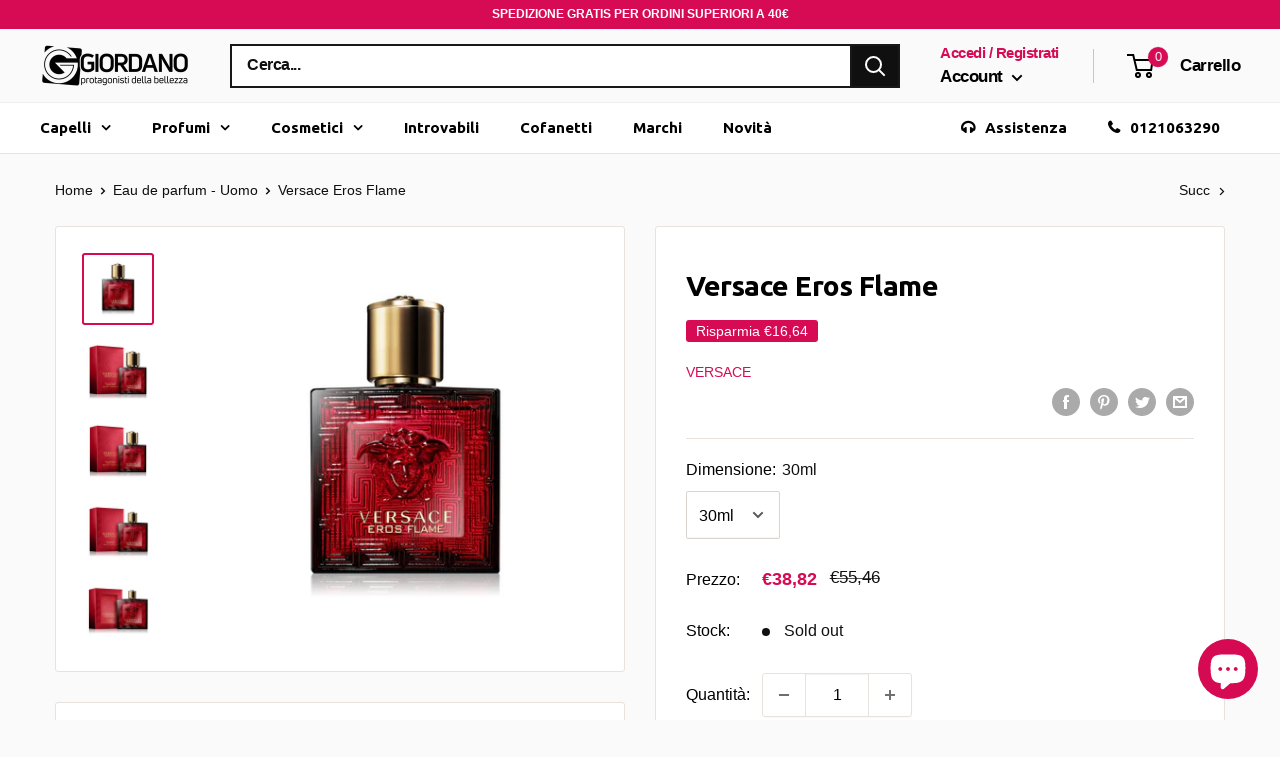

--- FILE ---
content_type: text/html; charset=utf-8
request_url: https://giordanofratelli.com/collections/eau-de-parfum-uomo/products/versace-eros-flame
body_size: 42651
content:
<!doctype html>

<html class="no-js" lang="it">
  <head><!-- hnk portfolio proof -->
    <meta charset="utf-8">
    <meta name="viewport" content="width=device-width, initial-scale=1.0, height=device-height, minimum-scale=1.0, maximum-scale=5.0">
    <meta name="theme-color" content="#d60b53">
    <meta name="facebook-domain-verification" content="0oloh414gglwa60wm405w91fi3ke2i" /><title>Versace Eros Flame
</title><meta name="description" content="Una fragranza che colpisce dritto al cuore, che si fa portavoce di un importante messaggio alle nuove generazioni sulla dignità dell&#39;amore e sul potere della diversità. Versace Eros Flame è la fragranza per un uomo forte, passionale e sicuro di sé, che vive le proprie emozioni sulla pelle. Le note olfattive di Versace "><link rel="canonical" href="https://giordanofratelli.com/products/versace-eros-flame"><link rel="shortcut icon" href="//giordanofratelli.com/cdn/shop/files/70030476_492224917995511_7379145519840362496_n_96x96.jpg?v=1613665282" type="image/png"><!-- Google Tag Manager -->
    <script>(function(w,d,s,l,i){w[l]=w[l]||[];w[l].push({'gtm.start':
    new Date().getTime(),event:'gtm.js'});var f=d.getElementsByTagName(s)[0],
    j=d.createElement(s),dl=l!='dataLayer'?'&l='+l:'';j.async=true;j.src=
    'https://www.googletagmanager.com/gtm.js?id='+i+dl;f.parentNode.insertBefore(j,f);
    })(window,document,'script','dataLayer','GTM-KKH6TKK');</script>
    <!-- End Google Tag Manager --><link rel="preload" as="style" href="//giordanofratelli.com/cdn/shop/t/14/assets/theme.css?v=22726557131284565161676969652">
    <link rel="preload" as="script" href="//giordanofratelli.com/cdn/shop/t/14/assets/theme.min.js?v=164977014983380440891642697870">
    <link rel="preconnect" href="https://cdn.shopify.com" >
    <link rel="preconnect" href="https://fonts.shopifycdn.com" >
    <link rel="dns-prefetch" href="https://productreviews.shopifycdn.com" >
    <link rel="dns-prefetch" href="https://ajax.googleapis.com" >
    <link rel="dns-prefetch" href="https://maps.googleapis.com" >
    <link rel="dns-prefetch" href="https://maps.gstatic.com" >

<!-- TrustBox script -->
<script type="text/javascript" src="//widget.trustpilot.com/bootstrap/v5/tp.widget.bootstrap.min.js" async defer></script>
<!-- End TrustBox script -->

    <meta property="og:type" content="product">
  <meta property="og:title" content="Versace Eros Flame"><meta property="og:image" content="http://giordanofratelli.com/cdn/shop/products/VersaceErosFlame.jpg?v=1623354518">
    <meta property="og:image:secure_url" content="https://giordanofratelli.com/cdn/shop/products/VersaceErosFlame.jpg?v=1623354518">
    <meta property="og:image:width" content="929">
    <meta property="og:image:height" content="928"><meta property="product:price:amount" content="38,82">
  <meta property="product:price:currency" content="EUR"><meta property="og:description" content="Una fragranza che colpisce dritto al cuore, che si fa portavoce di un importante messaggio alle nuove generazioni sulla dignità dell&#39;amore e sul potere della diversità. Versace Eros Flame è la fragranza per un uomo forte, passionale e sicuro di sé, che vive le proprie emozioni sulla pelle. Le note olfattive di Versace "><meta property="og:url" content="https://giordanofratelli.com/products/versace-eros-flame">
<meta property="og:site_name" content="Giordano Fratelli"><meta name="twitter:card" content="summary"><meta name="twitter:title" content="Versace Eros Flame">
  <meta name="twitter:description" content="Una fragranza che colpisce dritto al cuore, che si fa portavoce di un importante messaggio alle nuove generazioni sulla dignità dell&#39;amore e sul potere della diversità. Versace Eros Flame è la fragranza per un uomo forte, passionale e sicuro di sé, che vive le proprie emozioni sulla pelle. Le note olfattive di Versace Eros Flame sono caratterizzate da forti contrasti in cui gli ingredienti più nobili ed eleganti si arricchiscono e si esaltano gli uni con gli altri: limone, mandarino, arancia, pepe nero, rosmarino selvatico, pepperwood, geranio, sfaccettature di rosa, cedro, patchouli, fave tonka e vaniglia. Una fragranza persistente e avvolgente, che riesce ad essere allo stesso tempo virile, un&#39;ode alla passione e un inno alla voluttà dei sensi. Meno Le note di testa sono particolarmente spumeggianti. Succosissimi esperi dati freschi italiani, come il limone, il mandarino e l&#39;accordo di">
  <meta name="twitter:image" content="https://giordanofratelli.com/cdn/shop/products/VersaceErosFlame_600x600_crop_center.jpg?v=1623354518">
    <link rel="preload" href="//giordanofratelli.com/cdn/fonts/ubuntu/ubuntu_n4.2c466c9d72970fbeeea5774a5658b256f03b28fd.woff2" as="font" type="font/woff2" crossorigin>
<link rel="preload" href="//giordanofratelli.com/cdn/fonts/ubuntu/ubuntu_n4.2c466c9d72970fbeeea5774a5658b256f03b28fd.woff2" as="font" type="font/woff2" crossorigin>

<style>
  @font-face {
  font-family: Ubuntu;
  font-weight: 400;
  font-style: normal;
  font-display: swap;
  src: url("//giordanofratelli.com/cdn/fonts/ubuntu/ubuntu_n4.2c466c9d72970fbeeea5774a5658b256f03b28fd.woff2") format("woff2"),
       url("//giordanofratelli.com/cdn/fonts/ubuntu/ubuntu_n4.7d58d3bbaa6e4145f1df3f31b336b0f96f56885c.woff") format("woff");
}

  @font-face {
  font-family: Ubuntu;
  font-weight: 400;
  font-style: normal;
  font-display: swap;
  src: url("//giordanofratelli.com/cdn/fonts/ubuntu/ubuntu_n4.2c466c9d72970fbeeea5774a5658b256f03b28fd.woff2") format("woff2"),
       url("//giordanofratelli.com/cdn/fonts/ubuntu/ubuntu_n4.7d58d3bbaa6e4145f1df3f31b336b0f96f56885c.woff") format("woff");
}

@font-face {
  font-family: Ubuntu;
  font-weight: 500;
  font-style: normal;
  font-display: swap;
  src: url("//giordanofratelli.com/cdn/fonts/ubuntu/ubuntu_n5.73a0122c625a1bf38a89e87e3b93ee3e9afb5645.woff2") format("woff2"),
       url("//giordanofratelli.com/cdn/fonts/ubuntu/ubuntu_n5.5c082d0da48d9f31b297753ec73533fd4e8c1946.woff") format("woff");
}

@font-face {
  font-family: Ubuntu;
  font-weight: 400;
  font-style: italic;
  font-display: swap;
  src: url("//giordanofratelli.com/cdn/fonts/ubuntu/ubuntu_i4.e583bb209b0be46b8bdac75f5d80113af7f36c94.woff2") format("woff2"),
       url("//giordanofratelli.com/cdn/fonts/ubuntu/ubuntu_i4.d7a0a3b4fccf4ef458e998326e91421401b23b79.woff") format("woff");
}


  @font-face {
  font-family: Ubuntu;
  font-weight: 700;
  font-style: normal;
  font-display: swap;
  src: url("//giordanofratelli.com/cdn/fonts/ubuntu/ubuntu_n7.4a6a6a4bfdf210d52361d51ed5ba695d22312936.woff2") format("woff2"),
       url("//giordanofratelli.com/cdn/fonts/ubuntu/ubuntu_n7.fa4aeac3536c478d3ad5cc842b960c40fcfddac6.woff") format("woff");
}

  @font-face {
  font-family: Ubuntu;
  font-weight: 400;
  font-style: italic;
  font-display: swap;
  src: url("//giordanofratelli.com/cdn/fonts/ubuntu/ubuntu_i4.e583bb209b0be46b8bdac75f5d80113af7f36c94.woff2") format("woff2"),
       url("//giordanofratelli.com/cdn/fonts/ubuntu/ubuntu_i4.d7a0a3b4fccf4ef458e998326e91421401b23b79.woff") format("woff");
}

  @font-face {
  font-family: Ubuntu;
  font-weight: 700;
  font-style: italic;
  font-display: swap;
  src: url("//giordanofratelli.com/cdn/fonts/ubuntu/ubuntu_i7.737f77bbb44c144d52150838348be2537a57490f.woff2") format("woff2"),
       url("//giordanofratelli.com/cdn/fonts/ubuntu/ubuntu_i7.55fd28057e8c2d7cc06dd78c018208f4caeab515.woff") format("woff");
}


  :root {
    --default-text-font-size : 15px;
    --base-text-font-size    : 16px;
    --heading-font-family    : Ubuntu, sans-serif;
    --heading-font-weight    : 400;
    --heading-font-style     : normal;
    --text-font-family       : Ubuntu, sans-serif;
    --text-font-weight       : 400;
    --text-font-style        : normal;
    --text-font-bolder-weight: 500;
    --text-link-decoration   : normal;

    --text-color               : #101010;
    --text-color-rgb           : 16, 16, 16;
    --heading-color            : #000000;
    --border-color             : #e7e2de;
    --border-color-rgb         : 231, 226, 222;
    --form-border-color        : #dcd5cf;
    --accent-color             : #d60b53;
    --accent-color-rgb         : 214, 11, 83;
    --link-color               : #e1a394;
    --link-color-hover         : #d07058;
    --background               : #fafafa;
    --secondary-background     : #ffffff;
    --secondary-background-rgb : 255, 255, 255;
    --accent-background        : rgba(214, 11, 83, 0.08);

    --input-background: #ffffff;

    --error-color       : #f71b1b;
    --error-background  : rgba(247, 27, 27, 0.07);
    --success-color     : #48b448;
    --success-background: rgba(72, 180, 72, 0.11);

    --primary-button-background      : #d60b53;
    --primary-button-background-rgb  : 214, 11, 83;
    --primary-button-text-color      : #ffffff;
    --secondary-button-background    : #3a2a2f;
    --secondary-button-background-rgb: 58, 42, 47;
    --secondary-button-text-color    : #ffffff;

    --header-background      : #fafafa;
    --header-text-color      : #000000;
    --header-light-text-color: #d60b53;
    --header-border-color    : rgba(214, 11, 83, 0.3);
    --header-accent-color    : #d60b53;

    --footer-background-color:    #101010;
    --footer-heading-text-color:  #ffffff;
    --footer-body-text-color:     #ffffff;
    --footer-body-text-color-rgb: 255, 255, 255;
    --footer-accent-color:        #d60b53;
    --footer-accent-color-rgb:    214, 11, 83;
    --footer-border:              none;
    
    --flickity-arrow-color: #bcaea3;--product-on-sale-accent           : #d60b53;
    --product-on-sale-accent-rgb       : 214, 11, 83;
    --product-on-sale-color            : #ffffff;
    --product-in-stock-color           : #008a00;
    --product-low-stock-color          : #ee0000;
    --product-sold-out-color           : #d1d1d4;
    --product-custom-label-1-background: #d60b53;
    --product-custom-label-1-color     : #ffffff;
    --product-custom-label-2-background: #a95ebe;
    --product-custom-label-2-color     : #ffffff;
    --product-review-star-color        : #ffb647;

    --mobile-container-gutter : 20px;
    --desktop-container-gutter: 40px;
  }
</style>

<script>
  // IE11 does not have support for CSS variables, so we have to polyfill them
  if (!(((window || {}).CSS || {}).supports && window.CSS.supports('(--a: 0)'))) {
    const script = document.createElement('script');
    script.type = 'text/javascript';
    script.src = 'https://cdn.jsdelivr.net/npm/css-vars-ponyfill@2';
    script.onload = function() {
      cssVars({});
    };

    document.getElementsByTagName('head')[0].appendChild(script);
  }
</script>


    
    
  
    <script>window.performance && window.performance.mark && window.performance.mark('shopify.content_for_header.start');</script><meta id="shopify-digital-wallet" name="shopify-digital-wallet" content="/51794608292/digital_wallets/dialog">
<meta name="shopify-checkout-api-token" content="99aacde43eefba24df7690a092c85db2">
<meta id="in-context-paypal-metadata" data-shop-id="51794608292" data-venmo-supported="false" data-environment="production" data-locale="it_IT" data-paypal-v4="true" data-currency="EUR">
<link rel="alternate" type="application/json+oembed" href="https://giordanofratelli.com/products/versace-eros-flame.oembed">
<script async="async" src="/checkouts/internal/preloads.js?locale=it-IT"></script>
<link rel="preconnect" href="https://shop.app" crossorigin="anonymous">
<script async="async" src="https://shop.app/checkouts/internal/preloads.js?locale=it-IT&shop_id=51794608292" crossorigin="anonymous"></script>
<script id="apple-pay-shop-capabilities" type="application/json">{"shopId":51794608292,"countryCode":"IT","currencyCode":"EUR","merchantCapabilities":["supports3DS"],"merchantId":"gid:\/\/shopify\/Shop\/51794608292","merchantName":"Giordano Fratelli","requiredBillingContactFields":["postalAddress","email"],"requiredShippingContactFields":["postalAddress","email"],"shippingType":"shipping","supportedNetworks":["visa","maestro","masterCard","amex"],"total":{"type":"pending","label":"Giordano Fratelli","amount":"1.00"},"shopifyPaymentsEnabled":true,"supportsSubscriptions":true}</script>
<script id="shopify-features" type="application/json">{"accessToken":"99aacde43eefba24df7690a092c85db2","betas":["rich-media-storefront-analytics"],"domain":"giordanofratelli.com","predictiveSearch":true,"shopId":51794608292,"locale":"it"}</script>
<script>var Shopify = Shopify || {};
Shopify.shop = "giordanofratelli.myshopify.com";
Shopify.locale = "it";
Shopify.currency = {"active":"EUR","rate":"1.0"};
Shopify.country = "IT";
Shopify.theme = {"name":"Warehouse Live","id":123636121764,"schema_name":"Warehouse","schema_version":"1.16.2","theme_store_id":871,"role":"main"};
Shopify.theme.handle = "null";
Shopify.theme.style = {"id":null,"handle":null};
Shopify.cdnHost = "giordanofratelli.com/cdn";
Shopify.routes = Shopify.routes || {};
Shopify.routes.root = "/";</script>
<script type="module">!function(o){(o.Shopify=o.Shopify||{}).modules=!0}(window);</script>
<script>!function(o){function n(){var o=[];function n(){o.push(Array.prototype.slice.apply(arguments))}return n.q=o,n}var t=o.Shopify=o.Shopify||{};t.loadFeatures=n(),t.autoloadFeatures=n()}(window);</script>
<script>
  window.ShopifyPay = window.ShopifyPay || {};
  window.ShopifyPay.apiHost = "shop.app\/pay";
  window.ShopifyPay.redirectState = null;
</script>
<script id="shop-js-analytics" type="application/json">{"pageType":"product"}</script>
<script defer="defer" async type="module" src="//giordanofratelli.com/cdn/shopifycloud/shop-js/modules/v2/client.init-shop-cart-sync_dvfQaB1V.it.esm.js"></script>
<script defer="defer" async type="module" src="//giordanofratelli.com/cdn/shopifycloud/shop-js/modules/v2/chunk.common_BW-OJwDu.esm.js"></script>
<script defer="defer" async type="module" src="//giordanofratelli.com/cdn/shopifycloud/shop-js/modules/v2/chunk.modal_CX4jaIRf.esm.js"></script>
<script type="module">
  await import("//giordanofratelli.com/cdn/shopifycloud/shop-js/modules/v2/client.init-shop-cart-sync_dvfQaB1V.it.esm.js");
await import("//giordanofratelli.com/cdn/shopifycloud/shop-js/modules/v2/chunk.common_BW-OJwDu.esm.js");
await import("//giordanofratelli.com/cdn/shopifycloud/shop-js/modules/v2/chunk.modal_CX4jaIRf.esm.js");

  window.Shopify.SignInWithShop?.initShopCartSync?.({"fedCMEnabled":true,"windoidEnabled":true});

</script>
<script>
  window.Shopify = window.Shopify || {};
  if (!window.Shopify.featureAssets) window.Shopify.featureAssets = {};
  window.Shopify.featureAssets['shop-js'] = {"shop-cart-sync":["modules/v2/client.shop-cart-sync_CGEUFKvL.it.esm.js","modules/v2/chunk.common_BW-OJwDu.esm.js","modules/v2/chunk.modal_CX4jaIRf.esm.js"],"init-fed-cm":["modules/v2/client.init-fed-cm_Q280f13X.it.esm.js","modules/v2/chunk.common_BW-OJwDu.esm.js","modules/v2/chunk.modal_CX4jaIRf.esm.js"],"shop-cash-offers":["modules/v2/client.shop-cash-offers_DoRGZwcj.it.esm.js","modules/v2/chunk.common_BW-OJwDu.esm.js","modules/v2/chunk.modal_CX4jaIRf.esm.js"],"shop-login-button":["modules/v2/client.shop-login-button_DMM6ww0E.it.esm.js","modules/v2/chunk.common_BW-OJwDu.esm.js","modules/v2/chunk.modal_CX4jaIRf.esm.js"],"pay-button":["modules/v2/client.pay-button_B6q2F277.it.esm.js","modules/v2/chunk.common_BW-OJwDu.esm.js","modules/v2/chunk.modal_CX4jaIRf.esm.js"],"shop-button":["modules/v2/client.shop-button_COUnjhWS.it.esm.js","modules/v2/chunk.common_BW-OJwDu.esm.js","modules/v2/chunk.modal_CX4jaIRf.esm.js"],"avatar":["modules/v2/client.avatar_BTnouDA3.it.esm.js"],"init-windoid":["modules/v2/client.init-windoid_CrSLay9H.it.esm.js","modules/v2/chunk.common_BW-OJwDu.esm.js","modules/v2/chunk.modal_CX4jaIRf.esm.js"],"init-shop-for-new-customer-accounts":["modules/v2/client.init-shop-for-new-customer-accounts_BGmSGr-t.it.esm.js","modules/v2/client.shop-login-button_DMM6ww0E.it.esm.js","modules/v2/chunk.common_BW-OJwDu.esm.js","modules/v2/chunk.modal_CX4jaIRf.esm.js"],"init-shop-email-lookup-coordinator":["modules/v2/client.init-shop-email-lookup-coordinator_BMjbsTlQ.it.esm.js","modules/v2/chunk.common_BW-OJwDu.esm.js","modules/v2/chunk.modal_CX4jaIRf.esm.js"],"init-shop-cart-sync":["modules/v2/client.init-shop-cart-sync_dvfQaB1V.it.esm.js","modules/v2/chunk.common_BW-OJwDu.esm.js","modules/v2/chunk.modal_CX4jaIRf.esm.js"],"shop-toast-manager":["modules/v2/client.shop-toast-manager_C1IUOXW7.it.esm.js","modules/v2/chunk.common_BW-OJwDu.esm.js","modules/v2/chunk.modal_CX4jaIRf.esm.js"],"init-customer-accounts":["modules/v2/client.init-customer-accounts_DyWT7tGr.it.esm.js","modules/v2/client.shop-login-button_DMM6ww0E.it.esm.js","modules/v2/chunk.common_BW-OJwDu.esm.js","modules/v2/chunk.modal_CX4jaIRf.esm.js"],"init-customer-accounts-sign-up":["modules/v2/client.init-customer-accounts-sign-up_DR74S9QP.it.esm.js","modules/v2/client.shop-login-button_DMM6ww0E.it.esm.js","modules/v2/chunk.common_BW-OJwDu.esm.js","modules/v2/chunk.modal_CX4jaIRf.esm.js"],"shop-follow-button":["modules/v2/client.shop-follow-button_C7goD_zf.it.esm.js","modules/v2/chunk.common_BW-OJwDu.esm.js","modules/v2/chunk.modal_CX4jaIRf.esm.js"],"checkout-modal":["modules/v2/client.checkout-modal_Cy_s3Hxe.it.esm.js","modules/v2/chunk.common_BW-OJwDu.esm.js","modules/v2/chunk.modal_CX4jaIRf.esm.js"],"shop-login":["modules/v2/client.shop-login_ByWJfYRH.it.esm.js","modules/v2/chunk.common_BW-OJwDu.esm.js","modules/v2/chunk.modal_CX4jaIRf.esm.js"],"lead-capture":["modules/v2/client.lead-capture_B-cWF8Yd.it.esm.js","modules/v2/chunk.common_BW-OJwDu.esm.js","modules/v2/chunk.modal_CX4jaIRf.esm.js"],"payment-terms":["modules/v2/client.payment-terms_B2vYrkY2.it.esm.js","modules/v2/chunk.common_BW-OJwDu.esm.js","modules/v2/chunk.modal_CX4jaIRf.esm.js"]};
</script>
<script>(function() {
  var isLoaded = false;
  function asyncLoad() {
    if (isLoaded) return;
    isLoaded = true;
    var urls = ["https:\/\/instafeed.nfcube.com\/cdn\/aea79bc28d8abbb3af93a71d6fdffd92.js?shop=giordanofratelli.myshopify.com","https:\/\/cdn.shopify.com\/s\/files\/1\/0517\/9460\/8292\/t\/14\/assets\/globo.menu.init.js?v=1623145245\u0026shop=giordanofratelli.myshopify.com","https:\/\/gdprcdn.b-cdn.net\/js\/gdpr_cookie_consent.min.js?shop=giordanofratelli.myshopify.com","https:\/\/static.klaviyo.com\/onsite\/js\/klaviyo.js?company_id=WeXNgw\u0026shop=giordanofratelli.myshopify.com","https:\/\/static.klaviyo.com\/onsite\/js\/klaviyo.js?company_id=WeXNgw\u0026shop=giordanofratelli.myshopify.com","https:\/\/multifbpixels.website\/addPixelCode.js?access_token=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\u0026server=https:\/\/multifbpixels.website\/\u0026shop=giordanofratelli.myshopify.com","\/\/searchserverapi.com\/widgets\/shopify\/init.js?a=5d2S1b5i1o\u0026shop=giordanofratelli.myshopify.com","https:\/\/ecommplugins-scripts.trustpilot.com\/v2.1\/js\/header.min.js?settings=eyJrZXkiOiJyWG5pWDJvUDNnMmt0a3hkIiwicyI6InNrdSJ9\u0026shop=giordanofratelli.myshopify.com","https:\/\/ecommplugins-trustboxsettings.trustpilot.com\/giordanofratelli.myshopify.com.js?settings=1660039838622\u0026shop=giordanofratelli.myshopify.com","https:\/\/packlink-spf-pro.appspot.com\/platform\/PRO\/checkout\/thankYouScript?v=7\u0026shop=giordanofratelli.myshopify.com"];
    for (var i = 0; i < urls.length; i++) {
      var s = document.createElement('script');
      s.type = 'text/javascript';
      s.async = true;
      s.src = urls[i];
      var x = document.getElementsByTagName('script')[0];
      x.parentNode.insertBefore(s, x);
    }
  };
  if(window.attachEvent) {
    window.attachEvent('onload', asyncLoad);
  } else {
    window.addEventListener('load', asyncLoad, false);
  }
})();</script>
<script id="__st">var __st={"a":51794608292,"offset":3600,"reqid":"6ed0b3e3-e8b7-4cb8-bb35-b3a1f88264d2-1769182718","pageurl":"giordanofratelli.com\/collections\/eau-de-parfum-uomo\/products\/versace-eros-flame","u":"a219592d9f1e","p":"product","rtyp":"product","rid":6751285805220};</script>
<script>window.ShopifyPaypalV4VisibilityTracking = true;</script>
<script id="captcha-bootstrap">!function(){'use strict';const t='contact',e='account',n='new_comment',o=[[t,t],['blogs',n],['comments',n],[t,'customer']],c=[[e,'customer_login'],[e,'guest_login'],[e,'recover_customer_password'],[e,'create_customer']],r=t=>t.map((([t,e])=>`form[action*='/${t}']:not([data-nocaptcha='true']) input[name='form_type'][value='${e}']`)).join(','),a=t=>()=>t?[...document.querySelectorAll(t)].map((t=>t.form)):[];function s(){const t=[...o],e=r(t);return a(e)}const i='password',u='form_key',d=['recaptcha-v3-token','g-recaptcha-response','h-captcha-response',i],f=()=>{try{return window.sessionStorage}catch{return}},m='__shopify_v',_=t=>t.elements[u];function p(t,e,n=!1){try{const o=window.sessionStorage,c=JSON.parse(o.getItem(e)),{data:r}=function(t){const{data:e,action:n}=t;return t[m]||n?{data:e,action:n}:{data:t,action:n}}(c);for(const[e,n]of Object.entries(r))t.elements[e]&&(t.elements[e].value=n);n&&o.removeItem(e)}catch(o){console.error('form repopulation failed',{error:o})}}const l='form_type',E='cptcha';function T(t){t.dataset[E]=!0}const w=window,h=w.document,L='Shopify',v='ce_forms',y='captcha';let A=!1;((t,e)=>{const n=(g='f06e6c50-85a8-45c8-87d0-21a2b65856fe',I='https://cdn.shopify.com/shopifycloud/storefront-forms-hcaptcha/ce_storefront_forms_captcha_hcaptcha.v1.5.2.iife.js',D={infoText:'Protetto da hCaptcha',privacyText:'Privacy',termsText:'Termini'},(t,e,n)=>{const o=w[L][v],c=o.bindForm;if(c)return c(t,g,e,D).then(n);var r;o.q.push([[t,g,e,D],n]),r=I,A||(h.body.append(Object.assign(h.createElement('script'),{id:'captcha-provider',async:!0,src:r})),A=!0)});var g,I,D;w[L]=w[L]||{},w[L][v]=w[L][v]||{},w[L][v].q=[],w[L][y]=w[L][y]||{},w[L][y].protect=function(t,e){n(t,void 0,e),T(t)},Object.freeze(w[L][y]),function(t,e,n,w,h,L){const[v,y,A,g]=function(t,e,n){const i=e?o:[],u=t?c:[],d=[...i,...u],f=r(d),m=r(i),_=r(d.filter((([t,e])=>n.includes(e))));return[a(f),a(m),a(_),s()]}(w,h,L),I=t=>{const e=t.target;return e instanceof HTMLFormElement?e:e&&e.form},D=t=>v().includes(t);t.addEventListener('submit',(t=>{const e=I(t);if(!e)return;const n=D(e)&&!e.dataset.hcaptchaBound&&!e.dataset.recaptchaBound,o=_(e),c=g().includes(e)&&(!o||!o.value);(n||c)&&t.preventDefault(),c&&!n&&(function(t){try{if(!f())return;!function(t){const e=f();if(!e)return;const n=_(t);if(!n)return;const o=n.value;o&&e.removeItem(o)}(t);const e=Array.from(Array(32),(()=>Math.random().toString(36)[2])).join('');!function(t,e){_(t)||t.append(Object.assign(document.createElement('input'),{type:'hidden',name:u})),t.elements[u].value=e}(t,e),function(t,e){const n=f();if(!n)return;const o=[...t.querySelectorAll(`input[type='${i}']`)].map((({name:t})=>t)),c=[...d,...o],r={};for(const[a,s]of new FormData(t).entries())c.includes(a)||(r[a]=s);n.setItem(e,JSON.stringify({[m]:1,action:t.action,data:r}))}(t,e)}catch(e){console.error('failed to persist form',e)}}(e),e.submit())}));const S=(t,e)=>{t&&!t.dataset[E]&&(n(t,e.some((e=>e===t))),T(t))};for(const o of['focusin','change'])t.addEventListener(o,(t=>{const e=I(t);D(e)&&S(e,y())}));const B=e.get('form_key'),M=e.get(l),P=B&&M;t.addEventListener('DOMContentLoaded',(()=>{const t=y();if(P)for(const e of t)e.elements[l].value===M&&p(e,B);[...new Set([...A(),...v().filter((t=>'true'===t.dataset.shopifyCaptcha))])].forEach((e=>S(e,t)))}))}(h,new URLSearchParams(w.location.search),n,t,e,['guest_login'])})(!0,!0)}();</script>
<script integrity="sha256-4kQ18oKyAcykRKYeNunJcIwy7WH5gtpwJnB7kiuLZ1E=" data-source-attribution="shopify.loadfeatures" defer="defer" src="//giordanofratelli.com/cdn/shopifycloud/storefront/assets/storefront/load_feature-a0a9edcb.js" crossorigin="anonymous"></script>
<script crossorigin="anonymous" defer="defer" src="//giordanofratelli.com/cdn/shopifycloud/storefront/assets/shopify_pay/storefront-65b4c6d7.js?v=20250812"></script>
<script data-source-attribution="shopify.dynamic_checkout.dynamic.init">var Shopify=Shopify||{};Shopify.PaymentButton=Shopify.PaymentButton||{isStorefrontPortableWallets:!0,init:function(){window.Shopify.PaymentButton.init=function(){};var t=document.createElement("script");t.src="https://giordanofratelli.com/cdn/shopifycloud/portable-wallets/latest/portable-wallets.it.js",t.type="module",document.head.appendChild(t)}};
</script>
<script data-source-attribution="shopify.dynamic_checkout.buyer_consent">
  function portableWalletsHideBuyerConsent(e){var t=document.getElementById("shopify-buyer-consent"),n=document.getElementById("shopify-subscription-policy-button");t&&n&&(t.classList.add("hidden"),t.setAttribute("aria-hidden","true"),n.removeEventListener("click",e))}function portableWalletsShowBuyerConsent(e){var t=document.getElementById("shopify-buyer-consent"),n=document.getElementById("shopify-subscription-policy-button");t&&n&&(t.classList.remove("hidden"),t.removeAttribute("aria-hidden"),n.addEventListener("click",e))}window.Shopify?.PaymentButton&&(window.Shopify.PaymentButton.hideBuyerConsent=portableWalletsHideBuyerConsent,window.Shopify.PaymentButton.showBuyerConsent=portableWalletsShowBuyerConsent);
</script>
<script data-source-attribution="shopify.dynamic_checkout.cart.bootstrap">document.addEventListener("DOMContentLoaded",(function(){function t(){return document.querySelector("shopify-accelerated-checkout-cart, shopify-accelerated-checkout")}if(t())Shopify.PaymentButton.init();else{new MutationObserver((function(e,n){t()&&(Shopify.PaymentButton.init(),n.disconnect())})).observe(document.body,{childList:!0,subtree:!0})}}));
</script>
<link id="shopify-accelerated-checkout-styles" rel="stylesheet" media="screen" href="https://giordanofratelli.com/cdn/shopifycloud/portable-wallets/latest/accelerated-checkout-backwards-compat.css" crossorigin="anonymous">
<style id="shopify-accelerated-checkout-cart">
        #shopify-buyer-consent {
  margin-top: 1em;
  display: inline-block;
  width: 100%;
}

#shopify-buyer-consent.hidden {
  display: none;
}

#shopify-subscription-policy-button {
  background: none;
  border: none;
  padding: 0;
  text-decoration: underline;
  font-size: inherit;
  cursor: pointer;
}

#shopify-subscription-policy-button::before {
  box-shadow: none;
}

      </style>

<script>window.performance && window.performance.mark && window.performance.mark('shopify.content_for_header.end');</script>

    <link rel="stylesheet" href="//giordanofratelli.com/cdn/shop/t/14/assets/theme.css?v=22726557131284565161676969652">

    
  <script type="application/ld+json">
  {
    "@context": "http://schema.org",
    "@type": "Product",
    "offers": [{
          "@type": "Offer",
          "name": "30ml",
          "availability":"https://schema.org/OutOfStock",
          "price": 38.82,
          "priceCurrency": "EUR",
          "priceValidUntil": "2026-02-02","sku": "8011003845330","url": "/products/versace-eros-flame?variant=40083289178276"
        },
{
          "@type": "Offer",
          "name": "50ml",
          "availability":"https://schema.org/OutOfStock",
          "price": 74.92,
          "priceCurrency": "EUR",
          "priceValidUntil": "2026-02-02","sku": "8011003845347","url": "/products/versace-eros-flame?variant=40083289211044"
        },
{
          "@type": "Offer",
          "name": "100ml",
          "availability":"https://schema.org/OutOfStock",
          "price": 68.79,
          "priceCurrency": "EUR",
          "priceValidUntil": "2026-02-02","sku": "8011003845354","url": "/products/versace-eros-flame?variant=40083289243812"
        },
{
          "@type": "Offer",
          "name": "200ml",
          "availability":"https://schema.org/OutOfStock",
          "price": 87.86,
          "priceCurrency": "EUR",
          "priceValidUntil": "2026-02-02","sku": "8011003846627","url": "/products/versace-eros-flame?variant=40083289276580"
        }
],
      "gtin13": "8011003845330",
      "productId": "8011003845330",
    "brand": {
      "name": "Versace"
    },
    "name": "Versace Eros Flame",
    "description": "Una fragranza che colpisce dritto al cuore, che si fa portavoce di un importante messaggio alle nuove generazioni sulla dignità dell'amore e sul potere della diversità. Versace Eros Flame è la fragranza per un uomo forte, passionale e sicuro di sé, che vive le proprie emozioni sulla pelle.\nLe note olfattive di Versace Eros Flame sono caratterizzate da forti contrasti in cui gli ingredienti più nobili ed eleganti si arricchiscono e si esaltano gli uni con gli altri: limone, mandarino, arancia, pepe nero, rosmarino selvatico, pepperwood, geranio, sfaccettature di rosa, cedro, patchouli, fave tonka e vaniglia. Una fragranza persistente e avvolgente, che riesce ad essere allo stesso tempo virile, un'ode alla passione e un inno alla voluttà dei sensi. Meno\n\nLe note di testa sono particolarmente spumeggianti.\nSuccosissimi esperi dati freschi italiani, come il limone, il mandarino e l'accordo di chinotto si scaldano con le note di pepe nero del Madagascar e si lasciano avvolgere dall'aromatico rosmarino selvatico.\nCon l'onda olfattiva del pepperwood, del geranio\ne delle sfaccettature di rosa\narriviamo al fondo, dove\npreziosissimi legni come il cedro del Texas, il patchouli coeur, il vetiver di Haiti, l'accordo muschio di quercia di montagna e il legno di sandalo si accarezzano creando una morbida e sensuale rotondità con la\nfava tonka che si amalgama perfettamente con le vaniglie.\n",
    "category": "",
    "url": "/products/versace-eros-flame",
    "sku": "8011003845330",
    "image": {
      "@type": "ImageObject",
      "url": "https://giordanofratelli.com/cdn/shop/products/VersaceErosFlame_1024x.jpg?v=1623354518",
      "image": "https://giordanofratelli.com/cdn/shop/products/VersaceErosFlame_1024x.jpg?v=1623354518",
      "name": "Versace Eros Flame",
      "width": "1024",
      "height": "1024"
    }
  }
  </script>



  <script type="application/ld+json">
  {
    "@context": "http://schema.org",
    "@type": "BreadcrumbList",
  "itemListElement": [{
      "@type": "ListItem",
      "position": 1,
      "name": "Home",
      "item": "https://giordanofratelli.com"
    },{
          "@type": "ListItem",
          "position": 2,
          "name": "Eau de parfum - Uomo",
          "item": "https://giordanofratelli.com/collections/eau-de-parfum-uomo"
        }, {
          "@type": "ListItem",
          "position": 3,
          "name": "Versace Eros Flame",
          "item": "https://giordanofratelli.com/collections/eau-de-parfum-uomo/products/versace-eros-flame"
        }]
  }
  </script>


    <script>
        
      // This allows to expose several variables to the global scope, to be used in scripts
      window.theme = {
        pageType: "product",
        cartCount: 0,
        cartSubtotal: 0.0,
        moneyFormat: "€{{amount_with_comma_separator}}",
        moneyWithCurrencyFormat: "€{{amount_with_comma_separator}} EUR",
        showDiscount: true,
        discountMode: "saving",
        searchMode: "product",
        searchUnavailableProducts: "last",
        cartType: "drawer",
      };

      window.routes = {
        rootUrl: "\/",
        rootUrlWithoutSlash: '',
        cartUrl: "\/cart",
        cartAddUrl: "\/cart\/add",
        cartChangeUrl: "\/cart\/change",
        searchUrl: "\/search",
        productRecommendationsUrl: "\/recommendations\/products"
      };

      window.languages = {
        productRegularPrice: "Prezzo regolare",
        productSalePrice: "Prezzo scontato",
        collectionOnSaleLabel: "Risparmia {{savings}}",
        productFormUnavailable: "Non disponibile",
        productFormAddToCart: "Aggiungi al carrello",
        productFormSoldOut: "Sold out",
        productAdded: "Il prodotto è stato aggiunto al tuo carrello",
        productAddedShort: "Aggiunto!",
        shippingEstimatorNoResults: "Nessuna spedizione trovata per il tuo indirizzo.",
        shippingEstimatorOneResult: "C\u0026#39;è una tariffa di spedizione per il tuo indirizzo:",
        shippingEstimatorMultipleResults: "Ci sono {{count}} tariffe di spedizione per il tuo indirizzo:",
        shippingEstimatorErrors: "Ci sono alcuni errori:"
      };

      window.lazySizesConfig = {
        loadHidden: false,
        hFac: 0.8,
        expFactor: 3,
        customMedia: {
          '--phone': '(max-width: 640px)',
          '--tablet': '(min-width: 641px) and (max-width: 1023px)',
          '--lap': '(min-width: 1024px)'
        }
      };

      document.documentElement.className = document.documentElement.className.replace('no-js', 'js');
    </script><script src="//giordanofratelli.com/cdn/shop/t/14/assets/theme.min.js?v=164977014983380440891642697870" defer></script>
    <script src="//giordanofratelli.com/cdn/shop/t/14/assets/custom.js?v=103363788205298991201638511827" defer></script><script>
        (function () {
          window.onpageshow = function() {
            // We force re-freshing the cart content onpageshow, as most browsers will serve a cache copy when hitting the
            // back button, which cause staled data
            document.documentElement.dispatchEvent(new CustomEvent('cart:refresh', {
              bubbles: true,
              detail: {scrollToTop: false}
            }));
          };
        })();
      </script><script async="" type="text/javascript" src="//asset.fwcdn2.com/js/embed-feed.js"></script>
    
<meta name="google-site-verification" content="X0CmmvQ-GmFKtnal3W-aK9hCRH8vX8WCacapImprGGE" />    
    <meta name="facebook-domain-verification" content="uv3520cyysyp1l3q6868dveoqrtorv" />


	<meta property="orichi:tags" content="">   <meta property="orichi:product" content="6751285805220">	<meta property="orichi:product_type" content="">	<meta property="orichi:collections" content="604936962395, 270543978660, 604936929627, 270554628260, "><script type="text/javascript" async="" src="https://pixel.roughgroup.com/Content/orichipixel.min.js?shop=giordanofratelli.myshopify.com"></script>


    
		
        
          <div class="productCol_fb" style="display:none;">
             
            
        
        
        
        
        
        
         
            	
                
            	  
            		
             	<p data-pixelId="1198939027533361" data-access="[base64]" data-event=""></p>
           
            	  
                  
                      
                        
                  
                      
                        
                  
                      
                        
                  
                      
                        
                  </div>
        
	
    
	<div data-clinetagent="Mozilla/5.0 (Macintosh; Intel Mac OS X 10_15_7) AppleWebKit/537.36 (KHTML, like Gecko) Chrome/104.0.0.0 Safari/537.36" data-browserid="fb.1.1660772386.1116446470" data-shop="giordanofratelli.myshopify.com" data-ip="93.44.39.221" data-time="1660772386" class="shopCurrency" style="display:none;">EUR</div>
	<script src="//giordanofratelli.com/cdn/shopifycloud/storefront/assets/themes_support/api.jquery-7ab1a3a4.js" defer="defer"></script>

<script src="https://multifbpixels.website/pull/giordanofratelli.myshopify.com/hook.js?1646218130" defer="defer"></script>


<script>
    
    
    
    
    var gsf_conversion_data = {page_type : 'product', event : 'view_item', data : {product_data : [{variant_id : 40083289178276, product_id : 6751285805220, name : "Versace Eros Flame", price : "38.82", currency : "EUR", sku : "8011003845330", brand : "Versace", variant : "30ml", category : ""}], total_price : "38.82", shop_currency : "EUR"}};
    
</script>



    
		
        
          <div class="productCol_fb" style="display:none;">
             
            
        
        
        
        
        
        
         
            	
                
            	  
            		
             	<p data-pixelId="1198939027533361" data-access="[base64]" data-event=""></p>
           
            	  
                  
                      
                        
                  
                      
                        
                  
                      
                        
                  
                      
                        
                  </div>
        
	
    
	<div data-clinetagent="Mozilla/5.0 (Macintosh; Intel Mac OS X 10_15_7) AppleWebKit/537.36 (KHTML, like Gecko) Chrome/104.0.0.0 Safari/537.36" data-browserid="fb.1.1660772386.1116446470" data-shop="giordanofratelli.myshopify.com" data-ip="93.44.39.221" data-time="1660772386" class="shopCurrency" style="display:none;">EUR</div>
	<script src="//giordanofratelli.com/cdn/shopifycloud/storefront/assets/themes_support/api.jquery-7ab1a3a4.js" defer="defer"></script>

<script src="https://multifbpixels.website/pull/giordanofratelli.myshopify.com/hook.js?1646218130" defer="defer"></script><script src="https://cdn.shopify.com/extensions/e8878072-2f6b-4e89-8082-94b04320908d/inbox-1254/assets/inbox-chat-loader.js" type="text/javascript" defer="defer"></script>
<link href="https://monorail-edge.shopifysvc.com" rel="dns-prefetch">
<script>(function(){if ("sendBeacon" in navigator && "performance" in window) {try {var session_token_from_headers = performance.getEntriesByType('navigation')[0].serverTiming.find(x => x.name == '_s').description;} catch {var session_token_from_headers = undefined;}var session_cookie_matches = document.cookie.match(/_shopify_s=([^;]*)/);var session_token_from_cookie = session_cookie_matches && session_cookie_matches.length === 2 ? session_cookie_matches[1] : "";var session_token = session_token_from_headers || session_token_from_cookie || "";function handle_abandonment_event(e) {var entries = performance.getEntries().filter(function(entry) {return /monorail-edge.shopifysvc.com/.test(entry.name);});if (!window.abandonment_tracked && entries.length === 0) {window.abandonment_tracked = true;var currentMs = Date.now();var navigation_start = performance.timing.navigationStart;var payload = {shop_id: 51794608292,url: window.location.href,navigation_start,duration: currentMs - navigation_start,session_token,page_type: "product"};window.navigator.sendBeacon("https://monorail-edge.shopifysvc.com/v1/produce", JSON.stringify({schema_id: "online_store_buyer_site_abandonment/1.1",payload: payload,metadata: {event_created_at_ms: currentMs,event_sent_at_ms: currentMs}}));}}window.addEventListener('pagehide', handle_abandonment_event);}}());</script>
<script id="web-pixels-manager-setup">(function e(e,d,r,n,o){if(void 0===o&&(o={}),!Boolean(null===(a=null===(i=window.Shopify)||void 0===i?void 0:i.analytics)||void 0===a?void 0:a.replayQueue)){var i,a;window.Shopify=window.Shopify||{};var t=window.Shopify;t.analytics=t.analytics||{};var s=t.analytics;s.replayQueue=[],s.publish=function(e,d,r){return s.replayQueue.push([e,d,r]),!0};try{self.performance.mark("wpm:start")}catch(e){}var l=function(){var e={modern:/Edge?\/(1{2}[4-9]|1[2-9]\d|[2-9]\d{2}|\d{4,})\.\d+(\.\d+|)|Firefox\/(1{2}[4-9]|1[2-9]\d|[2-9]\d{2}|\d{4,})\.\d+(\.\d+|)|Chrom(ium|e)\/(9{2}|\d{3,})\.\d+(\.\d+|)|(Maci|X1{2}).+ Version\/(15\.\d+|(1[6-9]|[2-9]\d|\d{3,})\.\d+)([,.]\d+|)( \(\w+\)|)( Mobile\/\w+|) Safari\/|Chrome.+OPR\/(9{2}|\d{3,})\.\d+\.\d+|(CPU[ +]OS|iPhone[ +]OS|CPU[ +]iPhone|CPU IPhone OS|CPU iPad OS)[ +]+(15[._]\d+|(1[6-9]|[2-9]\d|\d{3,})[._]\d+)([._]\d+|)|Android:?[ /-](13[3-9]|1[4-9]\d|[2-9]\d{2}|\d{4,})(\.\d+|)(\.\d+|)|Android.+Firefox\/(13[5-9]|1[4-9]\d|[2-9]\d{2}|\d{4,})\.\d+(\.\d+|)|Android.+Chrom(ium|e)\/(13[3-9]|1[4-9]\d|[2-9]\d{2}|\d{4,})\.\d+(\.\d+|)|SamsungBrowser\/([2-9]\d|\d{3,})\.\d+/,legacy:/Edge?\/(1[6-9]|[2-9]\d|\d{3,})\.\d+(\.\d+|)|Firefox\/(5[4-9]|[6-9]\d|\d{3,})\.\d+(\.\d+|)|Chrom(ium|e)\/(5[1-9]|[6-9]\d|\d{3,})\.\d+(\.\d+|)([\d.]+$|.*Safari\/(?![\d.]+ Edge\/[\d.]+$))|(Maci|X1{2}).+ Version\/(10\.\d+|(1[1-9]|[2-9]\d|\d{3,})\.\d+)([,.]\d+|)( \(\w+\)|)( Mobile\/\w+|) Safari\/|Chrome.+OPR\/(3[89]|[4-9]\d|\d{3,})\.\d+\.\d+|(CPU[ +]OS|iPhone[ +]OS|CPU[ +]iPhone|CPU IPhone OS|CPU iPad OS)[ +]+(10[._]\d+|(1[1-9]|[2-9]\d|\d{3,})[._]\d+)([._]\d+|)|Android:?[ /-](13[3-9]|1[4-9]\d|[2-9]\d{2}|\d{4,})(\.\d+|)(\.\d+|)|Mobile Safari.+OPR\/([89]\d|\d{3,})\.\d+\.\d+|Android.+Firefox\/(13[5-9]|1[4-9]\d|[2-9]\d{2}|\d{4,})\.\d+(\.\d+|)|Android.+Chrom(ium|e)\/(13[3-9]|1[4-9]\d|[2-9]\d{2}|\d{4,})\.\d+(\.\d+|)|Android.+(UC? ?Browser|UCWEB|U3)[ /]?(15\.([5-9]|\d{2,})|(1[6-9]|[2-9]\d|\d{3,})\.\d+)\.\d+|SamsungBrowser\/(5\.\d+|([6-9]|\d{2,})\.\d+)|Android.+MQ{2}Browser\/(14(\.(9|\d{2,})|)|(1[5-9]|[2-9]\d|\d{3,})(\.\d+|))(\.\d+|)|K[Aa][Ii]OS\/(3\.\d+|([4-9]|\d{2,})\.\d+)(\.\d+|)/},d=e.modern,r=e.legacy,n=navigator.userAgent;return n.match(d)?"modern":n.match(r)?"legacy":"unknown"}(),u="modern"===l?"modern":"legacy",c=(null!=n?n:{modern:"",legacy:""})[u],f=function(e){return[e.baseUrl,"/wpm","/b",e.hashVersion,"modern"===e.buildTarget?"m":"l",".js"].join("")}({baseUrl:d,hashVersion:r,buildTarget:u}),m=function(e){var d=e.version,r=e.bundleTarget,n=e.surface,o=e.pageUrl,i=e.monorailEndpoint;return{emit:function(e){var a=e.status,t=e.errorMsg,s=(new Date).getTime(),l=JSON.stringify({metadata:{event_sent_at_ms:s},events:[{schema_id:"web_pixels_manager_load/3.1",payload:{version:d,bundle_target:r,page_url:o,status:a,surface:n,error_msg:t},metadata:{event_created_at_ms:s}}]});if(!i)return console&&console.warn&&console.warn("[Web Pixels Manager] No Monorail endpoint provided, skipping logging."),!1;try{return self.navigator.sendBeacon.bind(self.navigator)(i,l)}catch(e){}var u=new XMLHttpRequest;try{return u.open("POST",i,!0),u.setRequestHeader("Content-Type","text/plain"),u.send(l),!0}catch(e){return console&&console.warn&&console.warn("[Web Pixels Manager] Got an unhandled error while logging to Monorail."),!1}}}}({version:r,bundleTarget:l,surface:e.surface,pageUrl:self.location.href,monorailEndpoint:e.monorailEndpoint});try{o.browserTarget=l,function(e){var d=e.src,r=e.async,n=void 0===r||r,o=e.onload,i=e.onerror,a=e.sri,t=e.scriptDataAttributes,s=void 0===t?{}:t,l=document.createElement("script"),u=document.querySelector("head"),c=document.querySelector("body");if(l.async=n,l.src=d,a&&(l.integrity=a,l.crossOrigin="anonymous"),s)for(var f in s)if(Object.prototype.hasOwnProperty.call(s,f))try{l.dataset[f]=s[f]}catch(e){}if(o&&l.addEventListener("load",o),i&&l.addEventListener("error",i),u)u.appendChild(l);else{if(!c)throw new Error("Did not find a head or body element to append the script");c.appendChild(l)}}({src:f,async:!0,onload:function(){if(!function(){var e,d;return Boolean(null===(d=null===(e=window.Shopify)||void 0===e?void 0:e.analytics)||void 0===d?void 0:d.initialized)}()){var d=window.webPixelsManager.init(e)||void 0;if(d){var r=window.Shopify.analytics;r.replayQueue.forEach((function(e){var r=e[0],n=e[1],o=e[2];d.publishCustomEvent(r,n,o)})),r.replayQueue=[],r.publish=d.publishCustomEvent,r.visitor=d.visitor,r.initialized=!0}}},onerror:function(){return m.emit({status:"failed",errorMsg:"".concat(f," has failed to load")})},sri:function(e){var d=/^sha384-[A-Za-z0-9+/=]+$/;return"string"==typeof e&&d.test(e)}(c)?c:"",scriptDataAttributes:o}),m.emit({status:"loading"})}catch(e){m.emit({status:"failed",errorMsg:(null==e?void 0:e.message)||"Unknown error"})}}})({shopId: 51794608292,storefrontBaseUrl: "https://giordanofratelli.com",extensionsBaseUrl: "https://extensions.shopifycdn.com/cdn/shopifycloud/web-pixels-manager",monorailEndpoint: "https://monorail-edge.shopifysvc.com/unstable/produce_batch",surface: "storefront-renderer",enabledBetaFlags: ["2dca8a86"],webPixelsConfigList: [{"id":"2864775515","configuration":"{\"account_ID\":\"220127\",\"google_analytics_tracking_tag\":\"1\",\"measurement_id\":\"2\",\"api_secret\":\"3\",\"shop_settings\":\"{\\\"custom_pixel_script\\\":\\\"https:\\\\\\\/\\\\\\\/storage.googleapis.com\\\\\\\/gsf-scripts\\\\\\\/custom-pixels\\\\\\\/giordanofratelli.js\\\"}\"}","eventPayloadVersion":"v1","runtimeContext":"LAX","scriptVersion":"c6b888297782ed4a1cba19cda43d6625","type":"APP","apiClientId":1558137,"privacyPurposes":[],"dataSharingAdjustments":{"protectedCustomerApprovalScopes":["read_customer_address","read_customer_email","read_customer_name","read_customer_personal_data","read_customer_phone"]}},{"id":"162726235","configuration":"{\"tagID\":\"2613516657174\"}","eventPayloadVersion":"v1","runtimeContext":"STRICT","scriptVersion":"18031546ee651571ed29edbe71a3550b","type":"APP","apiClientId":3009811,"privacyPurposes":["ANALYTICS","MARKETING","SALE_OF_DATA"],"dataSharingAdjustments":{"protectedCustomerApprovalScopes":["read_customer_address","read_customer_email","read_customer_name","read_customer_personal_data","read_customer_phone"]}},{"id":"shopify-app-pixel","configuration":"{}","eventPayloadVersion":"v1","runtimeContext":"STRICT","scriptVersion":"0450","apiClientId":"shopify-pixel","type":"APP","privacyPurposes":["ANALYTICS","MARKETING"]},{"id":"shopify-custom-pixel","eventPayloadVersion":"v1","runtimeContext":"LAX","scriptVersion":"0450","apiClientId":"shopify-pixel","type":"CUSTOM","privacyPurposes":["ANALYTICS","MARKETING"]}],isMerchantRequest: false,initData: {"shop":{"name":"Giordano Fratelli","paymentSettings":{"currencyCode":"EUR"},"myshopifyDomain":"giordanofratelli.myshopify.com","countryCode":"IT","storefrontUrl":"https:\/\/giordanofratelli.com"},"customer":null,"cart":null,"checkout":null,"productVariants":[{"price":{"amount":38.82,"currencyCode":"EUR"},"product":{"title":"Versace Eros Flame","vendor":"Versace","id":"6751285805220","untranslatedTitle":"Versace Eros Flame","url":"\/products\/versace-eros-flame","type":""},"id":"40083289178276","image":{"src":"\/\/giordanofratelli.com\/cdn\/shop\/products\/Versace_Eros_Flame_30ml.jpg?v=1623354518"},"sku":"8011003845330","title":"30ml","untranslatedTitle":"30ml"},{"price":{"amount":74.92,"currencyCode":"EUR"},"product":{"title":"Versace Eros Flame","vendor":"Versace","id":"6751285805220","untranslatedTitle":"Versace Eros Flame","url":"\/products\/versace-eros-flame","type":""},"id":"40083289211044","image":{"src":"\/\/giordanofratelli.com\/cdn\/shop\/products\/Versace_Eros_Flame_50ml.jpg?v=1623354548"},"sku":"8011003845347","title":"50ml","untranslatedTitle":"50ml"},{"price":{"amount":68.79,"currencyCode":"EUR"},"product":{"title":"Versace Eros Flame","vendor":"Versace","id":"6751285805220","untranslatedTitle":"Versace Eros Flame","url":"\/products\/versace-eros-flame","type":""},"id":"40083289243812","image":{"src":"\/\/giordanofratelli.com\/cdn\/shop\/products\/Versace_Eros_Flame_100ml.jpg?v=1623354582"},"sku":"8011003845354","title":"100ml","untranslatedTitle":"100ml"},{"price":{"amount":87.86,"currencyCode":"EUR"},"product":{"title":"Versace Eros Flame","vendor":"Versace","id":"6751285805220","untranslatedTitle":"Versace Eros Flame","url":"\/products\/versace-eros-flame","type":""},"id":"40083289276580","image":{"src":"\/\/giordanofratelli.com\/cdn\/shop\/products\/Versace_Eros_Flame_200ml.jpg?v=1623354613"},"sku":"8011003846627","title":"200ml","untranslatedTitle":"200ml"}],"purchasingCompany":null},},"https://giordanofratelli.com/cdn","fcfee988w5aeb613cpc8e4bc33m6693e112",{"modern":"","legacy":""},{"shopId":"51794608292","storefrontBaseUrl":"https:\/\/giordanofratelli.com","extensionBaseUrl":"https:\/\/extensions.shopifycdn.com\/cdn\/shopifycloud\/web-pixels-manager","surface":"storefront-renderer","enabledBetaFlags":"[\"2dca8a86\"]","isMerchantRequest":"false","hashVersion":"fcfee988w5aeb613cpc8e4bc33m6693e112","publish":"custom","events":"[[\"page_viewed\",{}],[\"product_viewed\",{\"productVariant\":{\"price\":{\"amount\":38.82,\"currencyCode\":\"EUR\"},\"product\":{\"title\":\"Versace Eros Flame\",\"vendor\":\"Versace\",\"id\":\"6751285805220\",\"untranslatedTitle\":\"Versace Eros Flame\",\"url\":\"\/products\/versace-eros-flame\",\"type\":\"\"},\"id\":\"40083289178276\",\"image\":{\"src\":\"\/\/giordanofratelli.com\/cdn\/shop\/products\/Versace_Eros_Flame_30ml.jpg?v=1623354518\"},\"sku\":\"8011003845330\",\"title\":\"30ml\",\"untranslatedTitle\":\"30ml\"}}]]"});</script><script>
  window.ShopifyAnalytics = window.ShopifyAnalytics || {};
  window.ShopifyAnalytics.meta = window.ShopifyAnalytics.meta || {};
  window.ShopifyAnalytics.meta.currency = 'EUR';
  var meta = {"product":{"id":6751285805220,"gid":"gid:\/\/shopify\/Product\/6751285805220","vendor":"Versace","type":"","handle":"versace-eros-flame","variants":[{"id":40083289178276,"price":3882,"name":"Versace Eros Flame - 30ml","public_title":"30ml","sku":"8011003845330"},{"id":40083289211044,"price":7492,"name":"Versace Eros Flame - 50ml","public_title":"50ml","sku":"8011003845347"},{"id":40083289243812,"price":6879,"name":"Versace Eros Flame - 100ml","public_title":"100ml","sku":"8011003845354"},{"id":40083289276580,"price":8786,"name":"Versace Eros Flame - 200ml","public_title":"200ml","sku":"8011003846627"}],"remote":false},"page":{"pageType":"product","resourceType":"product","resourceId":6751285805220,"requestId":"6ed0b3e3-e8b7-4cb8-bb35-b3a1f88264d2-1769182718"}};
  for (var attr in meta) {
    window.ShopifyAnalytics.meta[attr] = meta[attr];
  }
</script>
<script class="analytics">
  (function () {
    var customDocumentWrite = function(content) {
      var jquery = null;

      if (window.jQuery) {
        jquery = window.jQuery;
      } else if (window.Checkout && window.Checkout.$) {
        jquery = window.Checkout.$;
      }

      if (jquery) {
        jquery('body').append(content);
      }
    };

    var hasLoggedConversion = function(token) {
      if (token) {
        return document.cookie.indexOf('loggedConversion=' + token) !== -1;
      }
      return false;
    }

    var setCookieIfConversion = function(token) {
      if (token) {
        var twoMonthsFromNow = new Date(Date.now());
        twoMonthsFromNow.setMonth(twoMonthsFromNow.getMonth() + 2);

        document.cookie = 'loggedConversion=' + token + '; expires=' + twoMonthsFromNow;
      }
    }

    var trekkie = window.ShopifyAnalytics.lib = window.trekkie = window.trekkie || [];
    if (trekkie.integrations) {
      return;
    }
    trekkie.methods = [
      'identify',
      'page',
      'ready',
      'track',
      'trackForm',
      'trackLink'
    ];
    trekkie.factory = function(method) {
      return function() {
        var args = Array.prototype.slice.call(arguments);
        args.unshift(method);
        trekkie.push(args);
        return trekkie;
      };
    };
    for (var i = 0; i < trekkie.methods.length; i++) {
      var key = trekkie.methods[i];
      trekkie[key] = trekkie.factory(key);
    }
    trekkie.load = function(config) {
      trekkie.config = config || {};
      trekkie.config.initialDocumentCookie = document.cookie;
      var first = document.getElementsByTagName('script')[0];
      var script = document.createElement('script');
      script.type = 'text/javascript';
      script.onerror = function(e) {
        var scriptFallback = document.createElement('script');
        scriptFallback.type = 'text/javascript';
        scriptFallback.onerror = function(error) {
                var Monorail = {
      produce: function produce(monorailDomain, schemaId, payload) {
        var currentMs = new Date().getTime();
        var event = {
          schema_id: schemaId,
          payload: payload,
          metadata: {
            event_created_at_ms: currentMs,
            event_sent_at_ms: currentMs
          }
        };
        return Monorail.sendRequest("https://" + monorailDomain + "/v1/produce", JSON.stringify(event));
      },
      sendRequest: function sendRequest(endpointUrl, payload) {
        // Try the sendBeacon API
        if (window && window.navigator && typeof window.navigator.sendBeacon === 'function' && typeof window.Blob === 'function' && !Monorail.isIos12()) {
          var blobData = new window.Blob([payload], {
            type: 'text/plain'
          });

          if (window.navigator.sendBeacon(endpointUrl, blobData)) {
            return true;
          } // sendBeacon was not successful

        } // XHR beacon

        var xhr = new XMLHttpRequest();

        try {
          xhr.open('POST', endpointUrl);
          xhr.setRequestHeader('Content-Type', 'text/plain');
          xhr.send(payload);
        } catch (e) {
          console.log(e);
        }

        return false;
      },
      isIos12: function isIos12() {
        return window.navigator.userAgent.lastIndexOf('iPhone; CPU iPhone OS 12_') !== -1 || window.navigator.userAgent.lastIndexOf('iPad; CPU OS 12_') !== -1;
      }
    };
    Monorail.produce('monorail-edge.shopifysvc.com',
      'trekkie_storefront_load_errors/1.1',
      {shop_id: 51794608292,
      theme_id: 123636121764,
      app_name: "storefront",
      context_url: window.location.href,
      source_url: "//giordanofratelli.com/cdn/s/trekkie.storefront.8d95595f799fbf7e1d32231b9a28fd43b70c67d3.min.js"});

        };
        scriptFallback.async = true;
        scriptFallback.src = '//giordanofratelli.com/cdn/s/trekkie.storefront.8d95595f799fbf7e1d32231b9a28fd43b70c67d3.min.js';
        first.parentNode.insertBefore(scriptFallback, first);
      };
      script.async = true;
      script.src = '//giordanofratelli.com/cdn/s/trekkie.storefront.8d95595f799fbf7e1d32231b9a28fd43b70c67d3.min.js';
      first.parentNode.insertBefore(script, first);
    };
    trekkie.load(
      {"Trekkie":{"appName":"storefront","development":false,"defaultAttributes":{"shopId":51794608292,"isMerchantRequest":null,"themeId":123636121764,"themeCityHash":"9330329316482482652","contentLanguage":"it","currency":"EUR","eventMetadataId":"84f3051b-739d-4c21-a857-8d19912fcd67"},"isServerSideCookieWritingEnabled":true,"monorailRegion":"shop_domain","enabledBetaFlags":["65f19447"]},"Session Attribution":{},"S2S":{"facebookCapiEnabled":false,"source":"trekkie-storefront-renderer","apiClientId":580111}}
    );

    var loaded = false;
    trekkie.ready(function() {
      if (loaded) return;
      loaded = true;

      window.ShopifyAnalytics.lib = window.trekkie;

      var originalDocumentWrite = document.write;
      document.write = customDocumentWrite;
      try { window.ShopifyAnalytics.merchantGoogleAnalytics.call(this); } catch(error) {};
      document.write = originalDocumentWrite;

      window.ShopifyAnalytics.lib.page(null,{"pageType":"product","resourceType":"product","resourceId":6751285805220,"requestId":"6ed0b3e3-e8b7-4cb8-bb35-b3a1f88264d2-1769182718","shopifyEmitted":true});

      var match = window.location.pathname.match(/checkouts\/(.+)\/(thank_you|post_purchase)/)
      var token = match? match[1]: undefined;
      if (!hasLoggedConversion(token)) {
        setCookieIfConversion(token);
        window.ShopifyAnalytics.lib.track("Viewed Product",{"currency":"EUR","variantId":40083289178276,"productId":6751285805220,"productGid":"gid:\/\/shopify\/Product\/6751285805220","name":"Versace Eros Flame - 30ml","price":"38.82","sku":"8011003845330","brand":"Versace","variant":"30ml","category":"","nonInteraction":true,"remote":false},undefined,undefined,{"shopifyEmitted":true});
      window.ShopifyAnalytics.lib.track("monorail:\/\/trekkie_storefront_viewed_product\/1.1",{"currency":"EUR","variantId":40083289178276,"productId":6751285805220,"productGid":"gid:\/\/shopify\/Product\/6751285805220","name":"Versace Eros Flame - 30ml","price":"38.82","sku":"8011003845330","brand":"Versace","variant":"30ml","category":"","nonInteraction":true,"remote":false,"referer":"https:\/\/giordanofratelli.com\/collections\/eau-de-parfum-uomo\/products\/versace-eros-flame"});
      }
    });


        var eventsListenerScript = document.createElement('script');
        eventsListenerScript.async = true;
        eventsListenerScript.src = "//giordanofratelli.com/cdn/shopifycloud/storefront/assets/shop_events_listener-3da45d37.js";
        document.getElementsByTagName('head')[0].appendChild(eventsListenerScript);

})();</script>
<script
  defer
  src="https://giordanofratelli.com/cdn/shopifycloud/perf-kit/shopify-perf-kit-3.0.4.min.js"
  data-application="storefront-renderer"
  data-shop-id="51794608292"
  data-render-region="gcp-us-east1"
  data-page-type="product"
  data-theme-instance-id="123636121764"
  data-theme-name="Warehouse"
  data-theme-version="1.16.2"
  data-monorail-region="shop_domain"
  data-resource-timing-sampling-rate="10"
  data-shs="true"
  data-shs-beacon="true"
  data-shs-export-with-fetch="true"
  data-shs-logs-sample-rate="1"
  data-shs-beacon-endpoint="https://giordanofratelli.com/api/collect"
></script>
</head>

  <body class="warehouse--v1 features--animate-zoom template-product " data-instant-intensity="viewport">
    <!-- Google Tag Manager (noscript) -->
    <noscript><iframe src="https://www.googletagmanager.com/ns.html?id=GTM-KKH6TKK"
    height="0" width="0" style="display:none;visibility:hidden"></iframe></noscript>
    <!-- End Google Tag Manager (noscript) -->

    
    <a href="#main" class="visually-hidden skip-to-content">Salta al contenuto</a>
    <span class="loading-bar"></span>

    <div id="shopify-section-announcement-bar" class="shopify-section"><section data-section-id="announcement-bar" data-section-type="announcement-bar" data-section-settings='{
    "showNewsletter": false
  }'><div class="announcement-bar">
      <div class="container">
        <div class="announcement-bar__inner"><p class="announcement-bar__content announcement-bar__content--center">SPEDIZIONE GRATIS PER ORDINI SUPERIORI A 40€</p></div>
      </div>
    </div>
  </section>

  <style>
    .announcement-bar {
      background: #d60b53;
      color: #ffffff;
    }
  </style>

  <script>document.documentElement.style.removeProperty('--announcement-bar-button-width');document.documentElement.style.setProperty('--announcement-bar-height', document.getElementById('shopify-section-announcement-bar').clientHeight + 'px');
  </script></div>
<div id="shopify-section-popups" class="shopify-section"><div data-section-id="popups" data-section-type="popups"></div>

</div>
<div id="shopify-section-header" class="shopify-section shopify-section__header"><section data-section-id="header" data-section-type="header" data-section-settings='{
  "navigationLayout": "inline",
  "desktopOpenTrigger": "hover",
  "useStickyHeader": false
}'>
  <header class="header header--inline header--search-expanded" role="banner">
    <div class="container">
      <div class="header__inner"><nav class="header__mobile-nav hidden-lap-and-up">
            <button class="header__mobile-nav-toggle icon-state touch-area" data-action="toggle-menu" aria-expanded="false" aria-haspopup="true" aria-controls="mobile-menu" aria-label="Apri menu">
              <span class="icon-state__primary"><svg focusable="false" class="icon icon--hamburger-mobile" viewBox="0 0 20 16" role="presentation">
      <path d="M0 14h20v2H0v-2zM0 0h20v2H0V0zm0 7h20v2H0V7z" fill="currentColor" fill-rule="evenodd"></path>
    </svg></span>
              <span class="icon-state__secondary"><svg focusable="false" class="icon icon--close" viewBox="0 0 19 19" role="presentation">
      <path d="M9.1923882 8.39339828l7.7781745-7.7781746 1.4142136 1.41421357-7.7781746 7.77817459 7.7781746 7.77817456L16.9705627 19l-7.7781745-7.7781746L1.41421356 19 0 17.5857864l7.7781746-7.77817456L0 2.02943725 1.41421356.61522369 9.1923882 8.39339828z" fill="currentColor" fill-rule="evenodd"></path>
    </svg></span>
            </button><div id="mobile-menu" class="mobile-menu" aria-hidden="true"><svg focusable="false" class="icon icon--nav-triangle-borderless" viewBox="0 0 20 9" role="presentation">
      <path d="M.47108938 9c.2694725-.26871321.57077721-.56867841.90388257-.89986354C3.12384116 6.36134886 5.74788116 3.76338565 9.2467995.30653888c.4145057-.4095171 1.0844277-.40860098 1.4977971.00205122L19.4935156 9H.47108938z" fill="#ffffff"></path>
    </svg><div class="mobile-menu__inner">
    <div class="mobile-menu__panel">
      <div class="mobile-menu__section">
        <ul class="mobile-menu__nav" data-type="menu" role="list"><li class="mobile-menu__nav-item"><button class="mobile-menu__nav-link" data-type="menuitem" aria-haspopup="true" aria-expanded="false" aria-controls="mobile-panel-0" data-action="open-panel">Capelli<svg focusable="false" class="icon icon--arrow-right" viewBox="0 0 8 12" role="presentation">
      <path stroke="currentColor" stroke-width="2" d="M2 2l4 4-4 4" fill="none" stroke-linecap="square"></path>
    </svg></button></li><li class="mobile-menu__nav-item"><button class="mobile-menu__nav-link" data-type="menuitem" aria-haspopup="true" aria-expanded="false" aria-controls="mobile-panel-1" data-action="open-panel">Profumi<svg focusable="false" class="icon icon--arrow-right" viewBox="0 0 8 12" role="presentation">
      <path stroke="currentColor" stroke-width="2" d="M2 2l4 4-4 4" fill="none" stroke-linecap="square"></path>
    </svg></button></li><li class="mobile-menu__nav-item"><button class="mobile-menu__nav-link" data-type="menuitem" aria-haspopup="true" aria-expanded="false" aria-controls="mobile-panel-2" data-action="open-panel">Cosmetici<svg focusable="false" class="icon icon--arrow-right" viewBox="0 0 8 12" role="presentation">
      <path stroke="currentColor" stroke-width="2" d="M2 2l4 4-4 4" fill="none" stroke-linecap="square"></path>
    </svg></button></li><li class="mobile-menu__nav-item"><button class="mobile-menu__nav-link" data-type="menuitem" aria-haspopup="true" aria-expanded="false" aria-controls="mobile-panel-3" data-action="open-panel">Make-up<svg focusable="false" class="icon icon--arrow-right" viewBox="0 0 8 12" role="presentation">
      <path stroke="currentColor" stroke-width="2" d="M2 2l4 4-4 4" fill="none" stroke-linecap="square"></path>
    </svg></button></li><li class="mobile-menu__nav-item"><a href="https://giordanofratelli.com/pages/search-results-page?page=1&rb_collections=Introvabili" class="mobile-menu__nav-link" data-type="menuitem">Introvabili e Vintage</a></li><li class="mobile-menu__nav-item"><a href="/pages/search-results-page?rb_collections=Cofanetti" class="mobile-menu__nav-link" data-type="menuitem">Cofanetti</a></li><li class="mobile-menu__nav-item"><a href="/pages/marchi" class="mobile-menu__nav-link" data-type="menuitem">Marchi</a></li><li class="mobile-menu__nav-item"><a href="/pages/search-results-page?collection=novita" class="mobile-menu__nav-link" data-type="menuitem">Novità</a></li></ul>
      </div><div class="mobile-menu__section mobile-menu__section--loose">
          <p class="mobile-menu__section-title heading h5">Ho bisogno di aiuto?</p><div class="mobile-menu__help-wrapper"><svg focusable="false" class="icon icon--bi-phone" viewBox="0 0 24 24" role="presentation">
      <g stroke-width="2" fill="none" fill-rule="evenodd" stroke-linecap="square">
        <path d="M17 15l-3 3-8-8 3-3-5-5-3 3c0 9.941 8.059 18 18 18l3-3-5-5z" stroke="#000000"></path>
        <path d="M14 1c4.971 0 9 4.029 9 9m-9-5c2.761 0 5 2.239 5 5" stroke="#d60b53"></path>
      </g>
    </svg><span>0121.321543</span>
            </div><div class="mobile-menu__help-wrapper"><svg focusable="false" class="icon icon--bi-email" viewBox="0 0 22 22" role="presentation">
      <g fill="none" fill-rule="evenodd">
        <path stroke="#d60b53" d="M.916667 10.08333367l3.66666667-2.65833334v4.65849997zm20.1666667 0L17.416667 7.42500033v4.65849997z"></path>
        <path stroke="#000000" stroke-width="2" d="M4.58333367 7.42500033L.916667 10.08333367V21.0833337h20.1666667V10.08333367L17.416667 7.42500033"></path>
        <path stroke="#000000" stroke-width="2" d="M4.58333367 12.1000003V.916667H17.416667v11.1833333m-16.5-2.01666663L21.0833337 21.0833337m0-11.00000003L11.0000003 15.5833337"></path>
        <path d="M8.25000033 5.50000033h5.49999997M8.25000033 9.166667h5.49999997" stroke="#d60b53" stroke-width="2" stroke-linecap="square"></path>
      </g>
    </svg><a href="mailto:info@giordanofratelli.com">info@giordanofratelli.com</a>
            </div></div></div><div id="mobile-panel-0" class="mobile-menu__panel is-nested">
          <div class="mobile-menu__section is-sticky">
            <button class="mobile-menu__back-button" data-action="close-panel"><svg focusable="false" class="icon icon--arrow-left" viewBox="0 0 8 12" role="presentation">
      <path stroke="currentColor" stroke-width="2" d="M6 10L2 6l4-4" fill="none" stroke-linecap="square"></path>
    </svg> Indietro</button>
          </div>

          <div class="mobile-menu__section"><ul class="mobile-menu__nav" data-type="menu" role="list">
                <li class="mobile-menu__nav-item">
                  <a href="/search" class="mobile-menu__nav-link text--strong">Capelli</a>
                </li><li class="mobile-menu__nav-item"><button class="mobile-menu__nav-link" data-type="menuitem" aria-haspopup="true" aria-expanded="false" aria-controls="mobile-panel-0-0" data-action="open-panel">Cura dei capelli<svg focusable="false" class="icon icon--arrow-right" viewBox="0 0 8 12" role="presentation">
      <path stroke="currentColor" stroke-width="2" d="M2 2l4 4-4 4" fill="none" stroke-linecap="square"></path>
    </svg></button></li><li class="mobile-menu__nav-item"><button class="mobile-menu__nav-link" data-type="menuitem" aria-haspopup="true" aria-expanded="false" aria-controls="mobile-panel-0-1" data-action="open-panel">Colorazione<svg focusable="false" class="icon icon--arrow-right" viewBox="0 0 8 12" role="presentation">
      <path stroke="currentColor" stroke-width="2" d="M2 2l4 4-4 4" fill="none" stroke-linecap="square"></path>
    </svg></button></li><li class="mobile-menu__nav-item"><button class="mobile-menu__nav-link" data-type="menuitem" aria-haspopup="true" aria-expanded="false" aria-controls="mobile-panel-0-2" data-action="open-panel">Trattamenti<svg focusable="false" class="icon icon--arrow-right" viewBox="0 0 8 12" role="presentation">
      <path stroke="currentColor" stroke-width="2" d="M2 2l4 4-4 4" fill="none" stroke-linecap="square"></path>
    </svg></button></li><li class="mobile-menu__nav-item"><button class="mobile-menu__nav-link" data-type="menuitem" aria-haspopup="true" aria-expanded="false" aria-controls="mobile-panel-0-3" data-action="open-panel">Styling & Finish<svg focusable="false" class="icon icon--arrow-right" viewBox="0 0 8 12" role="presentation">
      <path stroke="currentColor" stroke-width="2" d="M2 2l4 4-4 4" fill="none" stroke-linecap="square"></path>
    </svg></button></li><li class="mobile-menu__nav-item"><button class="mobile-menu__nav-link" data-type="menuitem" aria-haspopup="true" aria-expanded="false" aria-controls="mobile-panel-0-4" data-action="open-panel">Strumenti<svg focusable="false" class="icon icon--arrow-right" viewBox="0 0 8 12" role="presentation">
      <path stroke="currentColor" stroke-width="2" d="M2 2l4 4-4 4" fill="none" stroke-linecap="square"></path>
    </svg></button></li><li class="mobile-menu__nav-item"><button class="mobile-menu__nav-link" data-type="menuitem" aria-haspopup="true" aria-expanded="false" aria-controls="mobile-panel-0-5" data-action="open-panel">Attrezzature<svg focusable="false" class="icon icon--arrow-right" viewBox="0 0 8 12" role="presentation">
      <path stroke="currentColor" stroke-width="2" d="M2 2l4 4-4 4" fill="none" stroke-linecap="square"></path>
    </svg></button></li></ul></div>
        </div><div id="mobile-panel-1" class="mobile-menu__panel is-nested">
          <div class="mobile-menu__section is-sticky">
            <button class="mobile-menu__back-button" data-action="close-panel"><svg focusable="false" class="icon icon--arrow-left" viewBox="0 0 8 12" role="presentation">
      <path stroke="currentColor" stroke-width="2" d="M6 10L2 6l4-4" fill="none" stroke-linecap="square"></path>
    </svg> Indietro</button>
          </div>

          <div class="mobile-menu__section"><ul class="mobile-menu__nav" data-type="menu" role="list">
                <li class="mobile-menu__nav-item">
                  <a href="/search" class="mobile-menu__nav-link text--strong">Profumi</a>
                </li><li class="mobile-menu__nav-item"><button class="mobile-menu__nav-link" data-type="menuitem" aria-haspopup="true" aria-expanded="false" aria-controls="mobile-panel-1-0" data-action="open-panel">Profumi Donna<svg focusable="false" class="icon icon--arrow-right" viewBox="0 0 8 12" role="presentation">
      <path stroke="currentColor" stroke-width="2" d="M2 2l4 4-4 4" fill="none" stroke-linecap="square"></path>
    </svg></button></li><li class="mobile-menu__nav-item"><button class="mobile-menu__nav-link" data-type="menuitem" aria-haspopup="true" aria-expanded="false" aria-controls="mobile-panel-1-1" data-action="open-panel">Profumi Uomo<svg focusable="false" class="icon icon--arrow-right" viewBox="0 0 8 12" role="presentation">
      <path stroke="currentColor" stroke-width="2" d="M2 2l4 4-4 4" fill="none" stroke-linecap="square"></path>
    </svg></button></li><li class="mobile-menu__nav-item"><button class="mobile-menu__nav-link" data-type="menuitem" aria-haspopup="true" aria-expanded="false" aria-controls="mobile-panel-1-2" data-action="open-panel">Unisex<svg focusable="false" class="icon icon--arrow-right" viewBox="0 0 8 12" role="presentation">
      <path stroke="currentColor" stroke-width="2" d="M2 2l4 4-4 4" fill="none" stroke-linecap="square"></path>
    </svg></button></li><li class="mobile-menu__nav-item"><button class="mobile-menu__nav-link" data-type="menuitem" aria-haspopup="true" aria-expanded="false" aria-controls="mobile-panel-1-3" data-action="open-panel">Cofanetti<svg focusable="false" class="icon icon--arrow-right" viewBox="0 0 8 12" role="presentation">
      <path stroke="currentColor" stroke-width="2" d="M2 2l4 4-4 4" fill="none" stroke-linecap="square"></path>
    </svg></button></li></ul></div>
        </div><div id="mobile-panel-2" class="mobile-menu__panel is-nested">
          <div class="mobile-menu__section is-sticky">
            <button class="mobile-menu__back-button" data-action="close-panel"><svg focusable="false" class="icon icon--arrow-left" viewBox="0 0 8 12" role="presentation">
      <path stroke="currentColor" stroke-width="2" d="M6 10L2 6l4-4" fill="none" stroke-linecap="square"></path>
    </svg> Indietro</button>
          </div>

          <div class="mobile-menu__section"><ul class="mobile-menu__nav" data-type="menu" role="list">
                <li class="mobile-menu__nav-item">
                  <a href="/search" class="mobile-menu__nav-link text--strong">Cosmetici</a>
                </li><li class="mobile-menu__nav-item"><button class="mobile-menu__nav-link" data-type="menuitem" aria-haspopup="true" aria-expanded="false" aria-controls="mobile-panel-2-0" data-action="open-panel">Viso - Donna<svg focusable="false" class="icon icon--arrow-right" viewBox="0 0 8 12" role="presentation">
      <path stroke="currentColor" stroke-width="2" d="M2 2l4 4-4 4" fill="none" stroke-linecap="square"></path>
    </svg></button></li><li class="mobile-menu__nav-item"><button class="mobile-menu__nav-link" data-type="menuitem" aria-haspopup="true" aria-expanded="false" aria-controls="mobile-panel-2-1" data-action="open-panel">Corpo - Donna<svg focusable="false" class="icon icon--arrow-right" viewBox="0 0 8 12" role="presentation">
      <path stroke="currentColor" stroke-width="2" d="M2 2l4 4-4 4" fill="none" stroke-linecap="square"></path>
    </svg></button></li><li class="mobile-menu__nav-item"><button class="mobile-menu__nav-link" data-type="menuitem" aria-haspopup="true" aria-expanded="false" aria-controls="mobile-panel-2-2" data-action="open-panel">Viso - Uomo<svg focusable="false" class="icon icon--arrow-right" viewBox="0 0 8 12" role="presentation">
      <path stroke="currentColor" stroke-width="2" d="M2 2l4 4-4 4" fill="none" stroke-linecap="square"></path>
    </svg></button></li><li class="mobile-menu__nav-item"><button class="mobile-menu__nav-link" data-type="menuitem" aria-haspopup="true" aria-expanded="false" aria-controls="mobile-panel-2-3" data-action="open-panel">Corpo - Uomo<svg focusable="false" class="icon icon--arrow-right" viewBox="0 0 8 12" role="presentation">
      <path stroke="currentColor" stroke-width="2" d="M2 2l4 4-4 4" fill="none" stroke-linecap="square"></path>
    </svg></button></li></ul></div>
        </div><div id="mobile-panel-3" class="mobile-menu__panel is-nested">
          <div class="mobile-menu__section is-sticky">
            <button class="mobile-menu__back-button" data-action="close-panel"><svg focusable="false" class="icon icon--arrow-left" viewBox="0 0 8 12" role="presentation">
      <path stroke="currentColor" stroke-width="2" d="M6 10L2 6l4-4" fill="none" stroke-linecap="square"></path>
    </svg> Indietro</button>
          </div>

          <div class="mobile-menu__section"><ul class="mobile-menu__nav" data-type="menu" role="list">
                <li class="mobile-menu__nav-item">
                  <a href="/pages/search-results-page?collection=make-up" class="mobile-menu__nav-link text--strong">Make-up</a>
                </li><li class="mobile-menu__nav-item"><button class="mobile-menu__nav-link" data-type="menuitem" aria-haspopup="true" aria-expanded="false" aria-controls="mobile-panel-3-0" data-action="open-panel">Viso<svg focusable="false" class="icon icon--arrow-right" viewBox="0 0 8 12" role="presentation">
      <path stroke="currentColor" stroke-width="2" d="M2 2l4 4-4 4" fill="none" stroke-linecap="square"></path>
    </svg></button></li><li class="mobile-menu__nav-item"><button class="mobile-menu__nav-link" data-type="menuitem" aria-haspopup="true" aria-expanded="false" aria-controls="mobile-panel-3-1" data-action="open-panel">Occhi<svg focusable="false" class="icon icon--arrow-right" viewBox="0 0 8 12" role="presentation">
      <path stroke="currentColor" stroke-width="2" d="M2 2l4 4-4 4" fill="none" stroke-linecap="square"></path>
    </svg></button></li><li class="mobile-menu__nav-item"><button class="mobile-menu__nav-link" data-type="menuitem" aria-haspopup="true" aria-expanded="false" aria-controls="mobile-panel-3-2" data-action="open-panel">Labbra<svg focusable="false" class="icon icon--arrow-right" viewBox="0 0 8 12" role="presentation">
      <path stroke="currentColor" stroke-width="2" d="M2 2l4 4-4 4" fill="none" stroke-linecap="square"></path>
    </svg></button></li><li class="mobile-menu__nav-item"><button class="mobile-menu__nav-link" data-type="menuitem" aria-haspopup="true" aria-expanded="false" aria-controls="mobile-panel-3-3" data-action="open-panel">Sopracciglia<svg focusable="false" class="icon icon--arrow-right" viewBox="0 0 8 12" role="presentation">
      <path stroke="currentColor" stroke-width="2" d="M2 2l4 4-4 4" fill="none" stroke-linecap="square"></path>
    </svg></button></li><li class="mobile-menu__nav-item"><button class="mobile-menu__nav-link" data-type="menuitem" aria-haspopup="true" aria-expanded="false" aria-controls="mobile-panel-3-4" data-action="open-panel">Pennelli/Spugnette<svg focusable="false" class="icon icon--arrow-right" viewBox="0 0 8 12" role="presentation">
      <path stroke="currentColor" stroke-width="2" d="M2 2l4 4-4 4" fill="none" stroke-linecap="square"></path>
    </svg></button></li><li class="mobile-menu__nav-item"><button class="mobile-menu__nav-link" data-type="menuitem" aria-haspopup="true" aria-expanded="false" aria-controls="mobile-panel-3-5" data-action="open-panel">Altro Makeup<svg focusable="false" class="icon icon--arrow-right" viewBox="0 0 8 12" role="presentation">
      <path stroke="currentColor" stroke-width="2" d="M2 2l4 4-4 4" fill="none" stroke-linecap="square"></path>
    </svg></button></li></ul></div>
        </div><div id="mobile-panel-0-0" class="mobile-menu__panel is-nested">
                <div class="mobile-menu__section is-sticky">
                  <button class="mobile-menu__back-button" data-action="close-panel"><svg focusable="false" class="icon icon--arrow-left" viewBox="0 0 8 12" role="presentation">
      <path stroke="currentColor" stroke-width="2" d="M6 10L2 6l4-4" fill="none" stroke-linecap="square"></path>
    </svg> Indietro</button>
                </div>

                <div class="mobile-menu__section">
                  <ul class="mobile-menu__nav" data-type="menu" role="list">
                    <li class="mobile-menu__nav-item">
                      <a href="/pages/search-results-page?collection=cura-dei-capelli" class="mobile-menu__nav-link text--strong">Cura dei capelli</a>
                    </li><li class="mobile-menu__nav-item">
                        <a href="/pages/search-results-page?collection=shampoo" class="mobile-menu__nav-link" data-type="menuitem">Shampoo</a>
                      </li><li class="mobile-menu__nav-item">
                        <a href="/pages/search-results-page?collection=balsami-cura-dei-capelli" class="mobile-menu__nav-link" data-type="menuitem">Balsami</a>
                      </li><li class="mobile-menu__nav-item">
                        <a href="/pages/search-results-page?collection=maschere" class="mobile-menu__nav-link" data-type="menuitem">Maschere</a>
                      </li><li class="mobile-menu__nav-item">
                        <a href="/pages/search-results-page?collection=oli-per-capelli-cura-dei-capelli" class="mobile-menu__nav-link" data-type="menuitem">Oli per capelli</a>
                      </li><li class="mobile-menu__nav-item">
                        <a href="/pages/search-results-page?collection=fiale-cura-dei-capelli" class="mobile-menu__nav-link" data-type="menuitem">Fiale</a>
                      </li><li class="mobile-menu__nav-item">
                        <a href="/pages/search-results-page?collection=riparatore-cura-dei-capelli" class="mobile-menu__nav-link" data-type="menuitem">Riparatore</a>
                      </li><li class="mobile-menu__nav-item">
                        <a href="/pages/search-results-page?collection=conditioner" class="mobile-menu__nav-link" data-type="menuitem">Condizioner</a>
                      </li><li class="mobile-menu__nav-item">
                        <a href="/pages/search-results-page?collection=cura-dei-capelli" class="mobile-menu__nav-link" data-type="menuitem">Tutti</a>
                      </li></ul>
                </div>
              </div><div id="mobile-panel-0-1" class="mobile-menu__panel is-nested">
                <div class="mobile-menu__section is-sticky">
                  <button class="mobile-menu__back-button" data-action="close-panel"><svg focusable="false" class="icon icon--arrow-left" viewBox="0 0 8 12" role="presentation">
      <path stroke="currentColor" stroke-width="2" d="M6 10L2 6l4-4" fill="none" stroke-linecap="square"></path>
    </svg> Indietro</button>
                </div>

                <div class="mobile-menu__section">
                  <ul class="mobile-menu__nav" data-type="menu" role="list">
                    <li class="mobile-menu__nav-item">
                      <a href="/pages/search-results-page?collection=colorazione" class="mobile-menu__nav-link text--strong">Colorazione</a>
                    </li><li class="mobile-menu__nav-item">
                        <a href="/pages/search-results-page?collection=colorazione-permanente" class="mobile-menu__nav-link" data-type="menuitem">Colorazione permanente</a>
                      </li><li class="mobile-menu__nav-item">
                        <a href="/pages/search-results-page?collection=colorazione-semipermanente" class="mobile-menu__nav-link" data-type="menuitem">Colorazione semipermanente</a>
                      </li><li class="mobile-menu__nav-item">
                        <a href="/pages/search-results-page?collection=colorazione-temporanea-colorazione" class="mobile-menu__nav-link" data-type="menuitem">Colorazione temporanea</a>
                      </li><li class="mobile-menu__nav-item">
                        <a href="/pages/search-results-page?collection=decolorazione" class="mobile-menu__nav-link" data-type="menuitem">Decolorazione</a>
                      </li><li class="mobile-menu__nav-item">
                        <a href="/pages/search-results-page?collection=fissatori-colorazione" class="mobile-menu__nav-link" data-type="menuitem">Fissatori</a>
                      </li><li class="mobile-menu__nav-item">
                        <a href="/pages/search-results-page?collection=colorazione" class="mobile-menu__nav-link" data-type="menuitem">Tutti</a>
                      </li></ul>
                </div>
              </div><div id="mobile-panel-0-2" class="mobile-menu__panel is-nested">
                <div class="mobile-menu__section is-sticky">
                  <button class="mobile-menu__back-button" data-action="close-panel"><svg focusable="false" class="icon icon--arrow-left" viewBox="0 0 8 12" role="presentation">
      <path stroke="currentColor" stroke-width="2" d="M6 10L2 6l4-4" fill="none" stroke-linecap="square"></path>
    </svg> Indietro</button>
                </div>

                <div class="mobile-menu__section">
                  <ul class="mobile-menu__nav" data-type="menu" role="list">
                    <li class="mobile-menu__nav-item">
                      <a href="/pages/search-results-page?collection=trattamenti-capelli" class="mobile-menu__nav-link text--strong">Trattamenti</a>
                    </li><li class="mobile-menu__nav-item">
                        <a href="/pages/search-results-page?collection=anticaduta-trattamenti" class="mobile-menu__nav-link" data-type="menuitem">Anticaduta</a>
                      </li><li class="mobile-menu__nav-item">
                        <a href="/pages/search-results-page?collection=antiforfora-trattamenti-capelli" class="mobile-menu__nav-link" data-type="menuitem">Antiforfora</a>
                      </li><li class="mobile-menu__nav-item">
                        <a href="/pages/search-results-page?collection=antigiallo-arancio-trattamenti-capelli" class="mobile-menu__nav-link" data-type="menuitem">Antigiallo / Arancio</a>
                      </li><li class="mobile-menu__nav-item">
                        <a href="/pages/search-results-page?collection=antigrasso-trattamenti-capelli" class="mobile-menu__nav-link" data-type="menuitem">Antigrasso</a>
                      </li><li class="mobile-menu__nav-item">
                        <a href="/pages/search-results-page?collection=lisciante-anticrespo-trattamenti" class="mobile-menu__nav-link" data-type="menuitem">Lisciante / Anticrespo</a>
                      </li><li class="mobile-menu__nav-item">
                        <a href="/pages/search-results-page?collection=nutriente-trattamenti-capelli" class="mobile-menu__nav-link" data-type="menuitem">Nutriente</a>
                      </li><li class="mobile-menu__nav-item">
                        <a href="/pages/search-results-page?collection=ristrutturanti-trattamenti" class="mobile-menu__nav-link" data-type="menuitem">Ristrutturanti</a>
                      </li><li class="mobile-menu__nav-item">
                        <a href="/pages/search-results-page?collection=volumizzante-trattamenti" class="mobile-menu__nav-link" data-type="menuitem">Volumizzante</a>
                      </li><li class="mobile-menu__nav-item">
                        <a href="/pages/search-results-page?collection=trattamenti-keratina-trattamenti-capelli" class="mobile-menu__nav-link" data-type="menuitem">Trattamenti Keratina</a>
                      </li><li class="mobile-menu__nav-item">
                        <a href="/pages/search-results-page?collection=trattamenti-capelli" class="mobile-menu__nav-link" data-type="menuitem">Tutti</a>
                      </li></ul>
                </div>
              </div><div id="mobile-panel-0-3" class="mobile-menu__panel is-nested">
                <div class="mobile-menu__section is-sticky">
                  <button class="mobile-menu__back-button" data-action="close-panel"><svg focusable="false" class="icon icon--arrow-left" viewBox="0 0 8 12" role="presentation">
      <path stroke="currentColor" stroke-width="2" d="M6 10L2 6l4-4" fill="none" stroke-linecap="square"></path>
    </svg> Indietro</button>
                </div>

                <div class="mobile-menu__section">
                  <ul class="mobile-menu__nav" data-type="menu" role="list">
                    <li class="mobile-menu__nav-item">
                      <a href="/pages/search-results-page?collection=trattamenti-capelli" class="mobile-menu__nav-link text--strong">Styling & Finish</a>
                    </li><li class="mobile-menu__nav-item">
                        <a href="/pages/search-results-page?collection=arriccianti-styling-finish" class="mobile-menu__nav-link" data-type="menuitem">Arriccianti</a>
                      </li><li class="mobile-menu__nav-item">
                        <a href="/pages/search-results-page?collection=cere-e-paste-styling-finish" class="mobile-menu__nav-link" data-type="menuitem">Cere e paste</a>
                      </li><li class="mobile-menu__nav-item">
                        <a href="/pages/search-results-page?collection=creme-e-fluidi-styling-finish" class="mobile-menu__nav-link" data-type="menuitem">Creme e fluidi</a>
                      </li><li class="mobile-menu__nav-item">
                        <a href="/pages/search-results-page?collection=cristalli-e-olii-styling-finish" class="mobile-menu__nav-link" data-type="menuitem">Cristalli e Olii</a>
                      </li><li class="mobile-menu__nav-item">
                        <a href="/pages/search-results-page?collection=gel-styling-finish" class="mobile-menu__nav-link" data-type="menuitem">Gel</a>
                      </li><li class="mobile-menu__nav-item">
                        <a href="/pages/search-results-page?collection=lacche-e-mousse-styling-finish" class="mobile-menu__nav-link" data-type="menuitem">Lacche e Mousse</a>
                      </li><li class="mobile-menu__nav-item">
                        <a href="/pages/search-results-page?collection=liscianti-styling-finish" class="mobile-menu__nav-link" data-type="menuitem">Liscianti</a>
                      </li><li class="mobile-menu__nav-item">
                        <a href="/pages/search-results-page?collection=lucidanti-styling-finish" class="mobile-menu__nav-link" data-type="menuitem">Lucidanti</a>
                      </li><li class="mobile-menu__nav-item">
                        <a href="/pages/search-results-page?collection=termoprotettori-styling-finish" class="mobile-menu__nav-link" data-type="menuitem">Termoprotettori</a>
                      </li><li class="mobile-menu__nav-item">
                        <a href="/pages/search-results-page?collection=volumizzanti-styling-finish" class="mobile-menu__nav-link" data-type="menuitem">Volumizzanti</a>
                      </li><li class="mobile-menu__nav-item">
                        <a href="/pages/search-results-page?collection=styling-finish" class="mobile-menu__nav-link" data-type="menuitem">Tutti</a>
                      </li></ul>
                </div>
              </div><div id="mobile-panel-0-4" class="mobile-menu__panel is-nested">
                <div class="mobile-menu__section is-sticky">
                  <button class="mobile-menu__back-button" data-action="close-panel"><svg focusable="false" class="icon icon--arrow-left" viewBox="0 0 8 12" role="presentation">
      <path stroke="currentColor" stroke-width="2" d="M6 10L2 6l4-4" fill="none" stroke-linecap="square"></path>
    </svg> Indietro</button>
                </div>

                <div class="mobile-menu__section">
                  <ul class="mobile-menu__nav" data-type="menu" role="list">
                    <li class="mobile-menu__nav-item">
                      <a href="/pages/search-results-page?collection=strumenti-capelli" class="mobile-menu__nav-link text--strong">Strumenti</a>
                    </li><li class="mobile-menu__nav-item">
                        <a href="/pages/search-results-page?collection=asciugacapelli" class="mobile-menu__nav-link" data-type="menuitem">Asciugacapelli</a>
                      </li><li class="mobile-menu__nav-item">
                        <a href="/pages/search-results-page?collection=piastre" class="mobile-menu__nav-link" data-type="menuitem">Piastre</a>
                      </li><li class="mobile-menu__nav-item">
                        <a href="/pages/search-results-page?collection=ferri-e-arricciacapelli" class="mobile-menu__nav-link" data-type="menuitem">Ferri e Arricciacapelli</a>
                      </li><li class="mobile-menu__nav-item">
                        <a href="/pages/search-results-page?collection=diffusori-strumenti" class="mobile-menu__nav-link" data-type="menuitem">Diffusori</a>
                      </li><li class="mobile-menu__nav-item">
                        <a href="/pages/search-results-page?collection=caschi-strumenti" class="mobile-menu__nav-link" data-type="menuitem">Caschi</a>
                      </li><li class="mobile-menu__nav-item">
                        <a href="/pages/search-results-page?collection=tagliacapelli-tosatrice-strumenti" class="mobile-menu__nav-link" data-type="menuitem">Tagliacapelli / Tosatrice</a>
                      </li><li class="mobile-menu__nav-item">
                        <a href="/pages/search-results-page?collection=strumenti-capelli" class="mobile-menu__nav-link" data-type="menuitem">Tutti</a>
                      </li></ul>
                </div>
              </div><div id="mobile-panel-0-5" class="mobile-menu__panel is-nested">
                <div class="mobile-menu__section is-sticky">
                  <button class="mobile-menu__back-button" data-action="close-panel"><svg focusable="false" class="icon icon--arrow-left" viewBox="0 0 8 12" role="presentation">
      <path stroke="currentColor" stroke-width="2" d="M6 10L2 6l4-4" fill="none" stroke-linecap="square"></path>
    </svg> Indietro</button>
                </div>

                <div class="mobile-menu__section">
                  <ul class="mobile-menu__nav" data-type="menu" role="list">
                    <li class="mobile-menu__nav-item">
                      <a href="/pages/search-results-page?collection=attrezzature" class="mobile-menu__nav-link text--strong">Attrezzature</a>
                    </li><li class="mobile-menu__nav-item">
                        <a href="/pages/search-results-page?collection=spazzole-attrezzature" class="mobile-menu__nav-link" data-type="menuitem">Spazzole e Pettini</a>
                      </li><li class="mobile-menu__nav-item">
                        <a href="/pages/search-results-page?collection=mantelle-attrezzature" class="mobile-menu__nav-link" data-type="menuitem">Mantelle</a>
                      </li><li class="mobile-menu__nav-item">
                        <a href="/pages/search-results-page?collection=ciotole-attrezzature" class="mobile-menu__nav-link" data-type="menuitem">Ciotole</a>
                      </li><li class="mobile-menu__nav-item">
                        <a href="/pages/search-results-page?collection=vaporizzatori-attrezzature" class="mobile-menu__nav-link" data-type="menuitem">Vaporizzatori</a>
                      </li><li class="mobile-menu__nav-item">
                        <a href="/pages/search-results-page?collection=guanti-attrezzature" class="mobile-menu__nav-link" data-type="menuitem">Guanti</a>
                      </li><li class="mobile-menu__nav-item">
                        <a href="/pages/search-results-page?collection=lame-attrezzature" class="mobile-menu__nav-link" data-type="menuitem">Lame</a>
                      </li><li class="mobile-menu__nav-item">
                        <a href="/pages/search-results-page?collection=forbici-attrezzature" class="mobile-menu__nav-link" data-type="menuitem">Forbici</a>
                      </li><li class="mobile-menu__nav-item">
                        <a href="/pages/search-results-page?collection=elastici-attrezzature" class="mobile-menu__nav-link" data-type="menuitem">Elastici</a>
                      </li><li class="mobile-menu__nav-item">
                        <a href="/pages/search-results-page?collection=rasoio-attrezzature" class="mobile-menu__nav-link" data-type="menuitem">Rasoi</a>
                      </li><li class="mobile-menu__nav-item">
                        <a href="/pages/search-results-page?collection=attrezzature" class="mobile-menu__nav-link" data-type="menuitem">Tutti</a>
                      </li></ul>
                </div>
              </div><div id="mobile-panel-1-0" class="mobile-menu__panel is-nested">
                <div class="mobile-menu__section is-sticky">
                  <button class="mobile-menu__back-button" data-action="close-panel"><svg focusable="false" class="icon icon--arrow-left" viewBox="0 0 8 12" role="presentation">
      <path stroke="currentColor" stroke-width="2" d="M6 10L2 6l4-4" fill="none" stroke-linecap="square"></path>
    </svg> Indietro</button>
                </div>

                <div class="mobile-menu__section">
                  <ul class="mobile-menu__nav" data-type="menu" role="list">
                    <li class="mobile-menu__nav-item">
                      <a href="#" class="mobile-menu__nav-link text--strong">Profumi Donna</a>
                    </li><li class="mobile-menu__nav-item">
                        <a href="/pages/search-results-page?collection=eau-de-toilette-donna" class="mobile-menu__nav-link" data-type="menuitem">Eau de toilette</a>
                      </li><li class="mobile-menu__nav-item">
                        <a href="/pages/search-results-page?collection=eau-de-parfum-donna" class="mobile-menu__nav-link" data-type="menuitem">Eau de parfum</a>
                      </li><li class="mobile-menu__nav-item">
                        <a href="/pages/search-results-page?collection=acqua-di-colonia-profumi-donna" class="mobile-menu__nav-link" data-type="menuitem">Acqua di colonia</a>
                      </li><li class="mobile-menu__nav-item">
                        <a href="/pages/search-results-page?collection=creme-e-lozioni-profumi-donna" class="mobile-menu__nav-link" data-type="menuitem">Creme e Lozioni</a>
                      </li><li class="mobile-menu__nav-item">
                        <a href="/pages/search-results-page?collection=gel-doccia-profumi-donna" class="mobile-menu__nav-link" data-type="menuitem">Gel Doccia</a>
                      </li><li class="mobile-menu__nav-item">
                        <a href="/pages/search-results-page?collection=profumi-donna" class="mobile-menu__nav-link" data-type="menuitem">Tutti</a>
                      </li></ul>
                </div>
              </div><div id="mobile-panel-1-1" class="mobile-menu__panel is-nested">
                <div class="mobile-menu__section is-sticky">
                  <button class="mobile-menu__back-button" data-action="close-panel"><svg focusable="false" class="icon icon--arrow-left" viewBox="0 0 8 12" role="presentation">
      <path stroke="currentColor" stroke-width="2" d="M6 10L2 6l4-4" fill="none" stroke-linecap="square"></path>
    </svg> Indietro</button>
                </div>

                <div class="mobile-menu__section">
                  <ul class="mobile-menu__nav" data-type="menu" role="list">
                    <li class="mobile-menu__nav-item">
                      <a href="#" class="mobile-menu__nav-link text--strong">Profumi Uomo</a>
                    </li><li class="mobile-menu__nav-item">
                        <a href="/pages/search-results-page?collection=eau-de-toilette-uomo" class="mobile-menu__nav-link" data-type="menuitem">Eau de toilette</a>
                      </li><li class="mobile-menu__nav-item">
                        <a href="/pages/search-results-page?collection=eau-de-parfum-uomo" class="mobile-menu__nav-link" data-type="menuitem">Eau de parfum</a>
                      </li><li class="mobile-menu__nav-item">
                        <a href="/pages/search-results-page?collection=acqua-di-colonia-profumi-uomo" class="mobile-menu__nav-link" data-type="menuitem">Acqua di colonia</a>
                      </li><li class="mobile-menu__nav-item">
                        <a href="/pages/search-results-page?collection=gel-doccia-profumi-uomo" class="mobile-menu__nav-link" data-type="menuitem">Gel doccia</a>
                      </li><li class="mobile-menu__nav-item">
                        <a href="/pages/search-results-page?collection=profumi-uomo" class="mobile-menu__nav-link" data-type="menuitem">Tutti</a>
                      </li></ul>
                </div>
              </div><div id="mobile-panel-1-2" class="mobile-menu__panel is-nested">
                <div class="mobile-menu__section is-sticky">
                  <button class="mobile-menu__back-button" data-action="close-panel"><svg focusable="false" class="icon icon--arrow-left" viewBox="0 0 8 12" role="presentation">
      <path stroke="currentColor" stroke-width="2" d="M6 10L2 6l4-4" fill="none" stroke-linecap="square"></path>
    </svg> Indietro</button>
                </div>

                <div class="mobile-menu__section">
                  <ul class="mobile-menu__nav" data-type="menu" role="list">
                    <li class="mobile-menu__nav-item">
                      <a href="#" class="mobile-menu__nav-link text--strong">Unisex</a>
                    </li><li class="mobile-menu__nav-item">
                        <a href="/pages/search-results-page?collection=eau-de-toilette-profumi-unisex" class="mobile-menu__nav-link" data-type="menuitem">Eau de toilette</a>
                      </li><li class="mobile-menu__nav-item">
                        <a href="/pages/search-results-page?collection=eau-de-parfum-profumi-unisex" class="mobile-menu__nav-link" data-type="menuitem">Eau de parfum</a>
                      </li><li class="mobile-menu__nav-item">
                        <a href="/pages/search-results-page?collection=acqua-di-colonia-profumi-unisex" class="mobile-menu__nav-link" data-type="menuitem">Acqua di colonia</a>
                      </li><li class="mobile-menu__nav-item">
                        <a href="/pages/search-results-page?collection=profumi-unisex" class="mobile-menu__nav-link" data-type="menuitem">Tutti</a>
                      </li></ul>
                </div>
              </div><div id="mobile-panel-1-3" class="mobile-menu__panel is-nested">
                <div class="mobile-menu__section is-sticky">
                  <button class="mobile-menu__back-button" data-action="close-panel"><svg focusable="false" class="icon icon--arrow-left" viewBox="0 0 8 12" role="presentation">
      <path stroke="currentColor" stroke-width="2" d="M6 10L2 6l4-4" fill="none" stroke-linecap="square"></path>
    </svg> Indietro</button>
                </div>

                <div class="mobile-menu__section">
                  <ul class="mobile-menu__nav" data-type="menu" role="list">
                    <li class="mobile-menu__nav-item">
                      <a href="#" class="mobile-menu__nav-link text--strong">Cofanetti</a>
                    </li><li class="mobile-menu__nav-item">
                        <a href="/pages/search-results-page?collection=cofanetti-profumo-donna" class="mobile-menu__nav-link" data-type="menuitem">Cofanetti profumo Donna</a>
                      </li><li class="mobile-menu__nav-item">
                        <a href="/pages/search-results-page?collection=cofanetti-profumo-uomo" class="mobile-menu__nav-link" data-type="menuitem">Cofanetti profumo Uomo</a>
                      </li><li class="mobile-menu__nav-item">
                        <a href="/pages/search-results-page?collection=cofanetti" class="mobile-menu__nav-link" data-type="menuitem">Tutti</a>
                      </li></ul>
                </div>
              </div><div id="mobile-panel-2-0" class="mobile-menu__panel is-nested">
                <div class="mobile-menu__section is-sticky">
                  <button class="mobile-menu__back-button" data-action="close-panel"><svg focusable="false" class="icon icon--arrow-left" viewBox="0 0 8 12" role="presentation">
      <path stroke="currentColor" stroke-width="2" d="M6 10L2 6l4-4" fill="none" stroke-linecap="square"></path>
    </svg> Indietro</button>
                </div>

                <div class="mobile-menu__section">
                  <ul class="mobile-menu__nav" data-type="menu" role="list">
                    <li class="mobile-menu__nav-item">
                      <a href="/pages/search-results-page?collection=viso-donna-cosmetici" class="mobile-menu__nav-link text--strong">Viso - Donna</a>
                    </li><li class="mobile-menu__nav-item">
                        <a href="/pages/search-results-page?collection=struccanti-e-detergenti-viso-donna-cosmetici" class="mobile-menu__nav-link" data-type="menuitem">Struccanti e Detergenti</a>
                      </li><li class="mobile-menu__nav-item">
                        <a href="/pages/search-results-page?collection=idratanti-e-nutrienti-cosmetici-donna" class="mobile-menu__nav-link" data-type="menuitem">Idratanti e Nutrienti</a>
                      </li><li class="mobile-menu__nav-item">
                        <a href="/pages/search-results-page?collection=antirughe-ed-antieta-viso-donna-cosmetici" class="mobile-menu__nav-link" data-type="menuitem">Antirughe ed Antietà</a>
                      </li><li class="mobile-menu__nav-item">
                        <a href="/pages/search-results-page?collection=maschere-viso-donna-cosmetici" class="mobile-menu__nav-link" data-type="menuitem">Maschere</a>
                      </li><li class="mobile-menu__nav-item">
                        <a href="/pages/search-results-page?collection=esfolianti-e-peeling-viso-donna-cosmetici" class="mobile-menu__nav-link" data-type="menuitem">Esfolianti e Peeling</a>
                      </li><li class="mobile-menu__nav-item">
                        <a href="/pages/search-results-page?collection=occhi-viso-donna-cosmetici" class="mobile-menu__nav-link" data-type="menuitem">Occhi</a>
                      </li><li class="mobile-menu__nav-item">
                        <a href="/pages/search-results-page?collection=labbra-visa-donna" class="mobile-menu__nav-link" data-type="menuitem">Labbra</a>
                      </li><li class="mobile-menu__nav-item">
                        <a href="/pages/search-results-page?collection=collo-e-decollete-viso-donna" class="mobile-menu__nav-link" data-type="menuitem">Collo e Decollete</a>
                      </li><li class="mobile-menu__nav-item">
                        <a href="/pages/search-results-page?collection=macchie-e-imperfezioni-viso-donna-cosmetici" class="mobile-menu__nav-link" data-type="menuitem">Macchie e Imperfezioni</a>
                      </li><li class="mobile-menu__nav-item">
                        <a href="/pages/search-results-page?collection=trattamenti-specifici-viso-donna-cosmetici" class="mobile-menu__nav-link" data-type="menuitem">Trattamenti Specifici</a>
                      </li><li class="mobile-menu__nav-item">
                        <a href="/pages/search-results-page?collection=accessori-viso-donna" class="mobile-menu__nav-link" data-type="menuitem">Accessori</a>
                      </li></ul>
                </div>
              </div><div id="mobile-panel-2-1" class="mobile-menu__panel is-nested">
                <div class="mobile-menu__section is-sticky">
                  <button class="mobile-menu__back-button" data-action="close-panel"><svg focusable="false" class="icon icon--arrow-left" viewBox="0 0 8 12" role="presentation">
      <path stroke="currentColor" stroke-width="2" d="M6 10L2 6l4-4" fill="none" stroke-linecap="square"></path>
    </svg> Indietro</button>
                </div>

                <div class="mobile-menu__section">
                  <ul class="mobile-menu__nav" data-type="menu" role="list">
                    <li class="mobile-menu__nav-item">
                      <a href="/pages/search-results-page?collection=corpo-cosmetici-donna" class="mobile-menu__nav-link text--strong">Corpo - Donna</a>
                    </li><li class="mobile-menu__nav-item">
                        <a href="/pages/search-results-page?collection=idratanti-e-lozioni-corpo-cosmetici-donna" class="mobile-menu__nav-link" data-type="menuitem">Idratanti e Lozioni</a>
                      </li><li class="mobile-menu__nav-item">
                        <a href="/pages/search-results-page?collection=anticellulite-e-rassodanti-corpo-donna-cosmetici" class="mobile-menu__nav-link" data-type="menuitem">Anticellulite e Rassodanti</a>
                      </li><li class="mobile-menu__nav-item">
                        <a href="/pages/search-results-page?collection=antismagliature-e-tonificanti-corpo-donna" class="mobile-menu__nav-link" data-type="menuitem">Antismagliature e Tonificanti</a>
                      </li><li class="mobile-menu__nav-item">
                        <a href="/pages/search-results-page?collection=bagnodoccia-ed-esfolianti-corpo-cosmetici-donna" class="mobile-menu__nav-link" data-type="menuitem">Bagnodoccia ed Esfolianti</a>
                      </li><li class="mobile-menu__nav-item">
                        <a href="/pages/search-results-page?collection=deodoranti-corpo-donna-cosmetici" class="mobile-menu__nav-link" data-type="menuitem">Deodoranti</a>
                      </li><li class="mobile-menu__nav-item">
                        <a href="/pages/search-results-page?collection=seno-corpo-donna-cosmetici" class="mobile-menu__nav-link" data-type="menuitem">Seno</a>
                      </li><li class="mobile-menu__nav-item">
                        <a href="/pages/search-results-page?collection=mani-e-piedi-corpo-donna-cosmetici" class="mobile-menu__nav-link" data-type="menuitem">Mani e Piedi</a>
                      </li></ul>
                </div>
              </div><div id="mobile-panel-2-2" class="mobile-menu__panel is-nested">
                <div class="mobile-menu__section is-sticky">
                  <button class="mobile-menu__back-button" data-action="close-panel"><svg focusable="false" class="icon icon--arrow-left" viewBox="0 0 8 12" role="presentation">
      <path stroke="currentColor" stroke-width="2" d="M6 10L2 6l4-4" fill="none" stroke-linecap="square"></path>
    </svg> Indietro</button>
                </div>

                <div class="mobile-menu__section">
                  <ul class="mobile-menu__nav" data-type="menu" role="list">
                    <li class="mobile-menu__nav-item">
                      <a href="/pages/search-results-page?collection=viso-cosmetici-uomo" class="mobile-menu__nav-link text--strong">Viso - Uomo</a>
                    </li><li class="mobile-menu__nav-item">
                        <a href="/pages/search-results-page?collection=pulizia-viso-ed-esfolianti-viso-uomo-cosmetici" class="mobile-menu__nav-link" data-type="menuitem">Pulizia Viso ed Esfolianti</a>
                      </li><li class="mobile-menu__nav-item">
                        <a href="/pages/search-results-page?collection=idratanti-e-nutrienti-viso-uomo-cosmetici" class="mobile-menu__nav-link" data-type="menuitem">Idratanti e Nutrienti</a>
                      </li><li class="mobile-menu__nav-item">
                        <a href="/pages/search-results-page?collection=antirughe-ed-antieta-viso-uomo-cosmetici" class="mobile-menu__nav-link" data-type="menuitem">Antirughe ed Antietà</a>
                      </li><li class="mobile-menu__nav-item">
                        <a href="/pages/search-results-page?collection=rasatura-e-dopobarba-viso-cosmetici-uomo" class="mobile-menu__nav-link" data-type="menuitem">Rasatura e Dopobarba</a>
                      </li><li class="mobile-menu__nav-item">
                        <a href="/pages/search-results-page?collection=occhi-viso-uomo-cosmetici" class="mobile-menu__nav-link" data-type="menuitem">Occhi</a>
                      </li><li class="mobile-menu__nav-item">
                        <a href="/pages/search-results-page?collection=imperfezioni-e-macchie-viso-uomo-cosmetici" class="mobile-menu__nav-link" data-type="menuitem">Imperfezioni e Macchie</a>
                      </li></ul>
                </div>
              </div><div id="mobile-panel-2-3" class="mobile-menu__panel is-nested">
                <div class="mobile-menu__section is-sticky">
                  <button class="mobile-menu__back-button" data-action="close-panel"><svg focusable="false" class="icon icon--arrow-left" viewBox="0 0 8 12" role="presentation">
      <path stroke="currentColor" stroke-width="2" d="M6 10L2 6l4-4" fill="none" stroke-linecap="square"></path>
    </svg> Indietro</button>
                </div>

                <div class="mobile-menu__section">
                  <ul class="mobile-menu__nav" data-type="menu" role="list">
                    <li class="mobile-menu__nav-item">
                      <a href="/pages/search-results-page?collection=corpo-cosmetici-uomo" class="mobile-menu__nav-link text--strong">Corpo - Uomo</a>
                    </li><li class="mobile-menu__nav-item">
                        <a href="/pages/search-results-page?collection=bagnodoccia-corpo-cosmetici-uomo" class="mobile-menu__nav-link" data-type="menuitem">Bagnodoccia</a>
                      </li><li class="mobile-menu__nav-item">
                        <a href="/pages/search-results-page?collection=corpo-uomo-cosmetici-corpo-uomo-cosmetici" class="mobile-menu__nav-link" data-type="menuitem">Idratanti e Tonificanti</a>
                      </li><li class="mobile-menu__nav-item">
                        <a href="/pages/search-results-page?collection=deodoranti-corpo-cosmetici-uomo" class="mobile-menu__nav-link" data-type="menuitem">Deodoranti</a>
                      </li><li class="mobile-menu__nav-item">
                        <a href="/pages/depilazione-corpo-uomo-cosmetici" class="mobile-menu__nav-link" data-type="menuitem">Depilazione</a>
                      </li><li class="mobile-menu__nav-item">
                        <a href="/pages/search-results-page?collection=mani-e-piedi-corpo-uomo-cosmetici" class="mobile-menu__nav-link" data-type="menuitem">Mani e Piedi</a>
                      </li></ul>
                </div>
              </div><div id="mobile-panel-3-0" class="mobile-menu__panel is-nested">
                <div class="mobile-menu__section is-sticky">
                  <button class="mobile-menu__back-button" data-action="close-panel"><svg focusable="false" class="icon icon--arrow-left" viewBox="0 0 8 12" role="presentation">
      <path stroke="currentColor" stroke-width="2" d="M6 10L2 6l4-4" fill="none" stroke-linecap="square"></path>
    </svg> Indietro</button>
                </div>

                <div class="mobile-menu__section">
                  <ul class="mobile-menu__nav" data-type="menu" role="list">
                    <li class="mobile-menu__nav-item">
                      <a href="#" class="mobile-menu__nav-link text--strong">Viso</a>
                    </li><li class="mobile-menu__nav-item">
                        <a href="/pages/search-results-page?collection=fondotinta-viso-make-up" class="mobile-menu__nav-link" data-type="menuitem">Fondotinta</a>
                      </li><li class="mobile-menu__nav-item">
                        <a href="#" class="mobile-menu__nav-link" data-type="menuitem">Correttori</a>
                      </li><li class="mobile-menu__nav-item">
                        <a href="#" class="mobile-menu__nav-link" data-type="menuitem">Ciprie</a>
                      </li><li class="mobile-menu__nav-item">
                        <a href="#" class="mobile-menu__nav-link" data-type="menuitem">BB & CC Cream</a>
                      </li><li class="mobile-menu__nav-item">
                        <a href="#" class="mobile-menu__nav-link" data-type="menuitem">Blush</a>
                      </li><li class="mobile-menu__nav-item">
                        <a href="#" class="mobile-menu__nav-link" data-type="menuitem">Illuminanti</a>
                      </li><li class="mobile-menu__nav-item">
                        <a href="#" class="mobile-menu__nav-link" data-type="menuitem">Bronzer</a>
                      </li></ul>
                </div>
              </div><div id="mobile-panel-3-1" class="mobile-menu__panel is-nested">
                <div class="mobile-menu__section is-sticky">
                  <button class="mobile-menu__back-button" data-action="close-panel"><svg focusable="false" class="icon icon--arrow-left" viewBox="0 0 8 12" role="presentation">
      <path stroke="currentColor" stroke-width="2" d="M6 10L2 6l4-4" fill="none" stroke-linecap="square"></path>
    </svg> Indietro</button>
                </div>

                <div class="mobile-menu__section">
                  <ul class="mobile-menu__nav" data-type="menu" role="list">
                    <li class="mobile-menu__nav-item">
                      <a href="#" class="mobile-menu__nav-link text--strong">Occhi</a>
                    </li><li class="mobile-menu__nav-item">
                        <a href="#" class="mobile-menu__nav-link" data-type="menuitem">Mascara</a>
                      </li><li class="mobile-menu__nav-item">
                        <a href="#" class="mobile-menu__nav-link" data-type="menuitem">Ombretti</a>
                      </li><li class="mobile-menu__nav-item">
                        <a href="#" class="mobile-menu__nav-link" data-type="menuitem">Matite occhi</a>
                      </li><li class="mobile-menu__nav-item">
                        <a href="#" class="mobile-menu__nav-link" data-type="menuitem">Eyeliner</a>
                      </li><li class="mobile-menu__nav-item">
                        <a href="#" class="mobile-menu__nav-link" data-type="menuitem">Base occhi</a>
                      </li><li class="mobile-menu__nav-item">
                        <a href="#" class="mobile-menu__nav-link" data-type="menuitem">Ciglia finte</a>
                      </li></ul>
                </div>
              </div><div id="mobile-panel-3-2" class="mobile-menu__panel is-nested">
                <div class="mobile-menu__section is-sticky">
                  <button class="mobile-menu__back-button" data-action="close-panel"><svg focusable="false" class="icon icon--arrow-left" viewBox="0 0 8 12" role="presentation">
      <path stroke="currentColor" stroke-width="2" d="M6 10L2 6l4-4" fill="none" stroke-linecap="square"></path>
    </svg> Indietro</button>
                </div>

                <div class="mobile-menu__section">
                  <ul class="mobile-menu__nav" data-type="menu" role="list">
                    <li class="mobile-menu__nav-item">
                      <a href="#" class="mobile-menu__nav-link text--strong">Labbra</a>
                    </li><li class="mobile-menu__nav-item">
                        <a href="#" class="mobile-menu__nav-link" data-type="menuitem">Rossetti</a>
                      </li><li class="mobile-menu__nav-item">
                        <a href="#" class="mobile-menu__nav-link" data-type="menuitem">Gloss</a>
                      </li><li class="mobile-menu__nav-item">
                        <a href="#" class="mobile-menu__nav-link" data-type="menuitem">Matite labbra</a>
                      </li><li class="mobile-menu__nav-item">
                        <a href="#" class="mobile-menu__nav-link" data-type="menuitem">Balsamo labbra</a>
                      </li></ul>
                </div>
              </div><div id="mobile-panel-3-3" class="mobile-menu__panel is-nested">
                <div class="mobile-menu__section is-sticky">
                  <button class="mobile-menu__back-button" data-action="close-panel"><svg focusable="false" class="icon icon--arrow-left" viewBox="0 0 8 12" role="presentation">
      <path stroke="currentColor" stroke-width="2" d="M6 10L2 6l4-4" fill="none" stroke-linecap="square"></path>
    </svg> Indietro</button>
                </div>

                <div class="mobile-menu__section">
                  <ul class="mobile-menu__nav" data-type="menu" role="list">
                    <li class="mobile-menu__nav-item">
                      <a href="#" class="mobile-menu__nav-link text--strong">Sopracciglia</a>
                    </li><li class="mobile-menu__nav-item">
                        <a href="#" class="mobile-menu__nav-link" data-type="menuitem">Matite </a>
                      </li><li class="mobile-menu__nav-item">
                        <a href="#" class="mobile-menu__nav-link" data-type="menuitem">Gel</a>
                      </li><li class="mobile-menu__nav-item">
                        <a href="#" class="mobile-menu__nav-link" data-type="menuitem">Tinte</a>
                      </li></ul>
                </div>
              </div><div id="mobile-panel-3-4" class="mobile-menu__panel is-nested">
                <div class="mobile-menu__section is-sticky">
                  <button class="mobile-menu__back-button" data-action="close-panel"><svg focusable="false" class="icon icon--arrow-left" viewBox="0 0 8 12" role="presentation">
      <path stroke="currentColor" stroke-width="2" d="M6 10L2 6l4-4" fill="none" stroke-linecap="square"></path>
    </svg> Indietro</button>
                </div>

                <div class="mobile-menu__section">
                  <ul class="mobile-menu__nav" data-type="menu" role="list">
                    <li class="mobile-menu__nav-item">
                      <a href="#" class="mobile-menu__nav-link text--strong">Pennelli/Spugnette</a>
                    </li><li class="mobile-menu__nav-item">
                        <a href="#" class="mobile-menu__nav-link" data-type="menuitem">Pennelli viso</a>
                      </li><li class="mobile-menu__nav-item">
                        <a href="#" class="mobile-menu__nav-link" data-type="menuitem">Spugnette make-up</a>
                      </li><li class="mobile-menu__nav-item">
                        <a href="#" class="mobile-menu__nav-link" data-type="menuitem">Kit pennelli make-up</a>
                      </li><li class="mobile-menu__nav-item">
                        <a href="#" class="mobile-menu__nav-link" data-type="menuitem">Detergenti per Pennelli</a>
                      </li></ul>
                </div>
              </div><div id="mobile-panel-3-5" class="mobile-menu__panel is-nested">
                <div class="mobile-menu__section is-sticky">
                  <button class="mobile-menu__back-button" data-action="close-panel"><svg focusable="false" class="icon icon--arrow-left" viewBox="0 0 8 12" role="presentation">
      <path stroke="currentColor" stroke-width="2" d="M6 10L2 6l4-4" fill="none" stroke-linecap="square"></path>
    </svg> Indietro</button>
                </div>

                <div class="mobile-menu__section">
                  <ul class="mobile-menu__nav" data-type="menu" role="list">
                    <li class="mobile-menu__nav-item">
                      <a href="#" class="mobile-menu__nav-link text--strong">Altro Makeup</a>
                    </li><li class="mobile-menu__nav-item">
                        <a href="#" class="mobile-menu__nav-link" data-type="menuitem">Unghie</a>
                      </li><li class="mobile-menu__nav-item">
                        <a href="#" class="mobile-menu__nav-link" data-type="menuitem">Struccanti</a>
                      </li><li class="mobile-menu__nav-item">
                        <a href="#" class="mobile-menu__nav-link" data-type="menuitem">Palette e Cofanetti</a>
                      </li></ul>
                </div>
              </div></div>
</div></nav><div class="header__logo"><a href="/" class="header__logo-link"><img class="header__logo-image"
                   style="max-width: 150px"
                   width="1280"
                   height="367"
                   src="//giordanofratelli.com/cdn/shop/files/logo.blackgiordano_1_150x@2x.png?v=1614325217"
                   alt="Giordano Fratelli"></a></div><div class="header__search-bar-wrapper is-visible">
          <form action="/search" method="get" role="search" class="search-bar"><div class="search-bar__top-wrapper">
              <div class="search-bar__top">
                <input type="hidden" name="type" value="product">
                <input type="hidden" name="options[prefix]" value="last">
                <input type="hidden" name="options[unavailable_products]" value="last">

                <div class="search-bar__input-wrapper">
                  <input class="search-bar__input" type="text" name="q" autocomplete="off" autocorrect="off" aria-label="Cerca..." placeholder="Cerca...">
                  <button type="button" class="search-bar__input-clear hidden-lap-and-up" data-action="clear-input">
                    <span class="visually-hidden">Pulisci</span>
                    <svg focusable="false" class="icon icon--close" viewBox="0 0 19 19" role="presentation">
      <path d="M9.1923882 8.39339828l7.7781745-7.7781746 1.4142136 1.41421357-7.7781746 7.77817459 7.7781746 7.77817456L16.9705627 19l-7.7781745-7.7781746L1.41421356 19 0 17.5857864l7.7781746-7.77817456L0 2.02943725 1.41421356.61522369 9.1923882 8.39339828z" fill="currentColor" fill-rule="evenodd"></path>
    </svg>
                  </button>
                </div><button type="submit" class="search-bar__submit" aria-label="Cerca"><svg focusable="false" class="icon icon--search" viewBox="0 0 21 21" role="presentation">
      <g stroke-width="2" stroke="currentColor" fill="none" fill-rule="evenodd">
        <path d="M19 19l-5-5" stroke-linecap="square"></path>
        <circle cx="8.5" cy="8.5" r="7.5"></circle>
      </g>
    </svg><svg focusable="false" class="icon icon--search-loader" viewBox="0 0 64 64" role="presentation">
      <path opacity=".4" d="M23.8589104 1.05290547C40.92335108-3.43614731 58.45816642 6.79494359 62.94709453 23.8589104c4.48905278 17.06444068-5.74156424 34.59913135-22.80600493 39.08818413S5.54195825 57.2055303 1.05290547 40.1410896C-3.43602265 23.0771228 6.7944697 5.54195825 23.8589104 1.05290547zM38.6146353 57.1445143c13.8647142-3.64731754 22.17719655-17.89443541 18.529879-31.75914961-3.64743965-13.86517841-17.8944354-22.17719655-31.7591496-18.529879S3.20804604 24.7494569 6.8554857 38.6146353c3.64731753 13.8647142 17.8944354 22.17719655 31.7591496 18.529879z"></path>
      <path d="M1.05290547 40.1410896l5.80258022-1.5264543c3.64731754 13.8647142 17.89443541 22.17719655 31.75914961 18.529879l1.5264543 5.80258023C23.07664892 67.43614731 5.54195825 57.2055303 1.05290547 40.1410896z"></path>
    </svg></button>
              </div>

              <button type="button" class="search-bar__close-button hidden-tablet-and-up" data-action="unfix-search">
                <span class="search-bar__close-text">Chiudi</span>
              </button>
            </div>

            <div class="search-bar__inner">
              <div class="search-bar__inner-animation">
                <div class="search-bar__results" aria-hidden="true">
                  <div class="skeleton-container"><div class="search-bar__result-item search-bar__result-item--skeleton">
                        <div class="search-bar__image-container">
                          <div class="aspect-ratio aspect-ratio--square">
                            <div class="skeleton-image"></div>
                          </div>
                        </div>

                        <div class="search-bar__item-info">
                          <div class="skeleton-paragraph">
                            <div class="skeleton-text"></div>
                            <div class="skeleton-text"></div>
                          </div>
                        </div>
                      </div><div class="search-bar__result-item search-bar__result-item--skeleton">
                        <div class="search-bar__image-container">
                          <div class="aspect-ratio aspect-ratio--square">
                            <div class="skeleton-image"></div>
                          </div>
                        </div>

                        <div class="search-bar__item-info">
                          <div class="skeleton-paragraph">
                            <div class="skeleton-text"></div>
                            <div class="skeleton-text"></div>
                          </div>
                        </div>
                      </div><div class="search-bar__result-item search-bar__result-item--skeleton">
                        <div class="search-bar__image-container">
                          <div class="aspect-ratio aspect-ratio--square">
                            <div class="skeleton-image"></div>
                          </div>
                        </div>

                        <div class="search-bar__item-info">
                          <div class="skeleton-paragraph">
                            <div class="skeleton-text"></div>
                            <div class="skeleton-text"></div>
                          </div>
                        </div>
                      </div></div>

                  <div class="search-bar__results-inner"></div>
                </div><div class="search-bar__menu-wrapper" aria-hidden="true"><p class="search-bar__menu-title heading">Menu principale</p><ul class="search-bar__menu-linklist list--unstyled" role="list"><li>
                          <a href="/search" class="search-bar__menu-link">Capelli</a>
                        </li><li>
                          <a href="/search" class="search-bar__menu-link">Profumi</a>
                        </li><li>
                          <a href="/search" class="search-bar__menu-link">Cosmetici</a>
                        </li><li>
                          <a href="/pages/search-results-page?collection=make-up" class="search-bar__menu-link">Make-up</a>
                        </li><li>
                          <a href="https://giordanofratelli.com/pages/search-results-page?page=1&rb_collections=Introvabili" class="search-bar__menu-link">Introvabili e Vintage</a>
                        </li><li>
                          <a href="/pages/search-results-page?rb_collections=Cofanetti" class="search-bar__menu-link">Cofanetti</a>
                        </li><li>
                          <a href="/pages/marchi" class="search-bar__menu-link">Marchi</a>
                        </li><li>
                          <a href="/pages/search-results-page?collection=novita" class="search-bar__menu-link">Novità</a>
                        </li></ul>
                  </div></div>
            </div>
          </form>
        </div><div class="header__action-list"><div class="header__action-item header__action-item--account"><span class="header__action-item-title hidden-pocket hidden-lap">Accedi / Registrati</span><div class="header__action-item-content">
                <a href="/account/login" class="header__action-item-link header__account-icon icon-state hidden-desk" aria-label="Account" aria-controls="account-popover" aria-expanded="false" data-action="toggle-popover" >
                  <span class="icon-state__primary"><svg focusable="false" class="icon icon--account" viewBox="0 0 20 22" role="presentation">
      <path d="M10 13c2.82 0 5.33.64 6.98 1.2A3 3 0 0 1 19 17.02V21H1v-3.97a3 3 0 0 1 2.03-2.84A22.35 22.35 0 0 1 10 13zm0 0c-2.76 0-5-3.24-5-6V6a5 5 0 0 1 10 0v1c0 2.76-2.24 6-5 6z" stroke="currentColor" stroke-width="2" fill="none"></path>
    </svg></span>
                  <span class="icon-state__secondary"><svg focusable="false" class="icon icon--close" viewBox="0 0 19 19" role="presentation">
      <path d="M9.1923882 8.39339828l7.7781745-7.7781746 1.4142136 1.41421357-7.7781746 7.77817459 7.7781746 7.77817456L16.9705627 19l-7.7781745-7.7781746L1.41421356 19 0 17.5857864l7.7781746-7.77817456L0 2.02943725 1.41421356.61522369 9.1923882 8.39339828z" fill="currentColor" fill-rule="evenodd"></path>
    </svg></span>
                </a>

                <a href="/account/login" class="header__action-item-link hidden-pocket hidden-lap" aria-controls="account-popover" aria-expanded="false" data-action="toggle-popover">Account <svg focusable="false" class="icon icon--arrow-bottom" viewBox="0 0 12 8" role="presentation">
      <path stroke="currentColor" stroke-width="2" d="M10 2L6 6 2 2" fill="none" stroke-linecap="square"></path>
    </svg></a>

                <div id="account-popover" class="popover popover--large popover--unlogged" aria-hidden="true"><svg focusable="false" class="icon icon--nav-triangle-borderless" viewBox="0 0 20 9" role="presentation">
      <path d="M.47108938 9c.2694725-.26871321.57077721-.56867841.90388257-.89986354C3.12384116 6.36134886 5.74788116 3.76338565 9.2467995.30653888c.4145057-.4095171 1.0844277-.40860098 1.4977971.00205122L19.4935156 9H.47108938z" fill="#ffffff"></path>
    </svg><div class="popover__panel-list"><div id="header-login-panel" class="popover__panel popover__panel--default is-selected">
                        <div class="popover__inner"><form method="post" action="/account/login" id="header_customer_login" accept-charset="UTF-8" data-login-with-shop-sign-in="true" name="login" class="form"><input type="hidden" name="form_type" value="customer_login" /><input type="hidden" name="utf8" value="✓" /><header class="popover__header">
                              <h2 class="popover__title heading">Accedi al mio account</h2>
                              <p class="popover__legend">Inserisci la tua email e la tua password:</p>
                            </header>

                            <div class="form__input-wrapper form__input-wrapper--labelled">
                              <input type="email" id="login-customer[email]" class="form__field form__field--text" name="customer[email]" required="required">
                              <label for="login-customer[email]" class="form__floating-label">Email</label>
                            </div>

                            <div class="form__input-wrapper form__input-wrapper--labelled">
                              <input type="password" id="login-customer[password]" class="form__field form__field--text" name="customer[password]" required="required" autocomplete="current-password">
                              <label for="login-customer[password]" class="form__floating-label">Password</label>
                            </div>

                            <button type="submit" class="form__submit button button--primary button--full">Accedi</button></form><div class="popover__secondary-action">
                            <p>Nuovo cliente? <button data-action="show-popover-panel" aria-controls="header-register-panel" class="link link--accented">Crea il tuo account</button></p>
                            <p>Password dimenticata? <a href="/account#recover-password" aria-controls="header-recover-panel" class="link link--accented">Recupera la password</a></p>
                          </div>
                        </div>
                      </div><div id="header-recover-panel" class="popover__panel popover__panel--sliding">
                        <div class="popover__inner"><form method="post" action="/account/recover" accept-charset="UTF-8" name="recover" class="form"><input type="hidden" name="form_type" value="recover_customer_password" /><input type="hidden" name="utf8" value="✓" /><header class="popover__header">
                              <h2 class="popover__title heading">Recupera la password</h2>
                              <p class="popover__legend">Inserisci il tuo indirizzo email:</p>
                            </header>

                            <div class="form__input-wrapper form__input-wrapper--labelled">
                              <input type="email" id="recover-customer[recover_email]" class="form__field form__field--text" name="email" required="required">
                              <label for="recover-customer[recover_email]" class="form__floating-label">Email</label>
                            </div>

                            <button type="submit" class="form__submit button button--primary button--full">Recupera</button></form><div class="popover__secondary-action">
                            <p>Ti ricordi la tua password? <button data-action="show-popover-panel" aria-controls="header-login-panel" class="link link--accented">Torna alla login</button></p>
                          </div>
                        </div>
                      </div><div id="header-register-panel" class="popover__panel popover__panel--sliding">
                        <div class="popover__inner"><form method="post" action="/account" id="create_customer" accept-charset="UTF-8" data-login-with-shop-sign-up="true" name="create" class="form"><input type="hidden" name="form_type" value="create_customer" /><input type="hidden" name="utf8" value="✓" /><header class="popover__header">
                              <h2 class="popover__title heading">Creare il mio account</h2>
                              <p class="popover__legend">Si prega di compilare le informazioni seguenti:</p>
                            </header><div class="form__input-wrapper form__input-wrapper--labelled">
                                <input type="text" id="customer[first_name]" class="form__field form__field--text" name="customer[first_name]" autocomplete="given-name" required="required">
                                <label for="customer[first_name]" class="form__floating-label">Nome</label>
                              </div>

                              <div class="form__input-wrapper form__input-wrapper--labelled">
                                <input type="text" id="customer[last_name]" class="form__field form__field--text" name="customer[last_name]" autocomplete="family-name" required="required">
                                <label for="customer[last_name]" class="form__floating-label">Cognome</label>
                              </div><div class="form__input-wrapper form__input-wrapper--labelled">
                              <input type="email" id="register-customer[email]" class="form__field form__field--text" name="customer[email]" required="required">
                              <label for="register-customer[email]" class="form__floating-label">Email</label>
                            </div>

                            <div class="form__input-wrapper form__input-wrapper--labelled">
                              <input type="password" id="register-customer[password]" class="form__field form__field--text" name="customer[password]" required="required" autocomplete="new-password">
                              <label for="register-customer[password]" class="form__floating-label">Password</label>
                            </div>
 <label class="" style="
    line-height: 1em!important;
    display: block;>        	
          <small style="
    line-height: 1em!important;
    font-size: 12px;
"><input name="privacy" required="" type="checkbox" value="accetto"> Accetto -

        Dichiaro di avere preso attenta visione dell’informativa sulla <a href="/pages/privacy-policy" class="pink-color" target="_blank">privacy</a> e presto il consenso al trattamento dei miei dati personali per la creazione dell’account.
          </small></label>
                            <button type="submit" class="form__submit button button--primary button--full">Creare il mio account</button></form><div class="popover__secondary-action">
                            <p>Hai già un account? <button data-action="show-popover-panel" aria-controls="header-login-panel" class="link link--accented">Accedi qui</button></p>
                          </div>
                        </div>
                      </div>
                    </div>
                  
                </div>
              </div>
            </div><div class="header__action-item header__action-item--cart">
            <a class="header__action-item-link header__cart-toggle" href="/cart" aria-controls="mini-cart" aria-expanded="false" data-action="toggle-mini-cart" data-no-instant>
              <div class="header__action-item-content">
                <div class="header__cart-icon icon-state" aria-expanded="false">
                  <span class="icon-state__primary"><svg focusable="false" class="icon icon--cart" viewBox="0 0 27 24" role="presentation">
      <g transform="translate(0 1)" stroke-width="2" stroke="currentColor" fill="none" fill-rule="evenodd">
        <circle stroke-linecap="square" cx="11" cy="20" r="2"></circle>
        <circle stroke-linecap="square" cx="22" cy="20" r="2"></circle>
        <path d="M7.31 5h18.27l-1.44 10H9.78L6.22 0H0"></path>
      </g>
    </svg><span class="header__cart-count">0</span>
                  </span>

                  <span class="icon-state__secondary"><svg focusable="false" class="icon icon--close" viewBox="0 0 19 19" role="presentation">
      <path d="M9.1923882 8.39339828l7.7781745-7.7781746 1.4142136 1.41421357-7.7781746 7.77817459 7.7781746 7.77817456L16.9705627 19l-7.7781745-7.7781746L1.41421356 19 0 17.5857864l7.7781746-7.77817456L0 2.02943725 1.41421356.61522369 9.1923882 8.39339828z" fill="currentColor" fill-rule="evenodd"></path>
    </svg></span>
                </div>

                <span class="hidden-pocket hidden-lap">Carrello</span>
              </div>
            </a><form method="post" action="/cart" id="mini-cart" class="mini-cart" aria-hidden="true" novalidate="novalidate" data-item-count="0">
  <input type="hidden" name="attributes[collection_products_per_page]" value="">
  <input type="hidden" name="attributes[collection_layout]" value=""><svg focusable="false" class="icon icon--nav-triangle-borderless" viewBox="0 0 20 9" role="presentation">
      <path d="M.47108938 9c.2694725-.26871321.57077721-.56867841.90388257-.89986354C3.12384116 6.36134886 5.74788116 3.76338565 9.2467995.30653888c.4145057-.4095171 1.0844277-.40860098 1.4977971.00205122L19.4935156 9H.47108938z" fill="#ffffff"></path>
    </svg><div class="mini-cart__content mini-cart__content--empty"><div class="mini-cart__empty-state"><svg focusable="false" width="81" height="70" viewBox="0 0 81 70">
      <g transform="translate(0 2)" stroke-width="4" stroke="#000000" fill="none" fill-rule="evenodd">
        <circle stroke-linecap="square" cx="34" cy="60" r="6"></circle>
        <circle stroke-linecap="square" cx="67" cy="60" r="6"></circle>
        <path d="M22.9360352 15h54.8070373l-4.3391876 30H30.3387146L19.6676025 0H.99560547"></path>
      </g>
    </svg><p class="heading h4">Il tuo carrello è vuoto</p>
      </div>

      <a href="/collections/all" class="button button--primary button--full">Acquista i nostri prodotti</a>
    </div></form>
</div>
        </div>
      </div>
    </div>
  </header><nav class="nav-bar">
      <div class="nav-bar__inner">
        <div class="container">
          <ul class="nav-bar__linklist list--unstyled" data-type="menu" role="list"><li class="nav-bar__item"><a href="/search" class="nav-bar__link link" data-type="menuitem" aria-expanded="false" aria-controls="desktop-menu-0-1" aria-haspopup="true">Capelli<svg focusable="false" class="icon icon--arrow-bottom" viewBox="0 0 12 8" role="presentation">
      <path stroke="currentColor" stroke-width="2" d="M10 2L6 6 2 2" fill="none" stroke-linecap="square"></path>
    </svg><svg focusable="false" class="icon icon--nav-triangle" viewBox="0 0 20 9" role="presentation">
      <g fill="none" fill-rule="evenodd">
        <path d="M.47108938 9c.2694725-.26871321.57077721-.56867841.90388257-.89986354C3.12384116 6.36134886 5.74788116 3.76338565 9.2467995.30653888c.4145057-.4095171 1.0844277-.40860098 1.4977971.00205122L19.4935156 9H.47108938z" fill="#ffffff"></path>
        <path d="M-.00922471 9C1.38887087 7.61849126 4.26661926 4.80337304 8.62402045.5546454c.75993175-.7409708 1.98812015-.7393145 2.74596565.0037073L19.9800494 9h-1.3748787l-7.9226239-7.7676545c-.3789219-.3715101-.9930172-.3723389-1.3729808-.0018557-3.20734177 3.1273507-5.6127118 5.4776841-7.21584193 7.05073579C1.82769633 8.54226204 1.58379521 8.7818599 1.36203986 9H-.00922471z" fill="#e7e2de"></path>
      </g>
    </svg></a><ul id="desktop-menu-0-1" class="nav-dropdown " data-type="menu" aria-hidden="true" role="list"><li class="nav-dropdown__item "><a href="/pages/search-results-page?collection=cura-dei-capelli" class="nav-dropdown__link link" data-type="menuitem" aria-expanded="false" aria-controls="desktop-menu-0-1-0" aria-haspopup="true">Cura dei capelli<svg focusable="false" class="icon icon--arrow-right" viewBox="0 0 8 12" role="presentation">
      <path stroke="currentColor" stroke-width="2" d="M2 2l4 4-4 4" fill="none" stroke-linecap="square"></path>
    </svg></a><ul id="desktop-menu-0-1-0" class="nav-dropdown " data-type="menu" aria-hidden="true" role="list"><svg focusable="false" class="icon icon--nav-triangle-left" viewBox="0 0 9 20" role="presentation">
      <g fill="none">
        <path d="M9 19.52891062c-.26871321-.2694725-.56867841-.57077721-.89986354-.90388257-1.7387876-1.74886921-4.33675081-4.37290921-7.79359758-7.87182755-.4095171-.4145057-.40860098-1.0844277.00205122-1.4977971L9 .5064844v19.02242622z" fill="#ffffff"></path>
        <path d="M9 20.00922471c-1.38150874-1.39809558-4.19662696-4.27584397-8.4453546-8.63324516-.7409708-.75993175-.7393145-1.98812015.0037073-2.74596565L9 .0199506v1.3748787L1.2323455 9.3174532c-.3715101.3789219-.3723389.9930172-.0018557 1.3729808 3.1273507 3.20734177 5.4776841 5.6127118 7.05073579 7.21584193.26103645.26602774.50063431.50992886.71877441.73168421v1.37126457z" fill="#e7e2de"></path>
      </g>
    </svg><li class="nav-dropdown__item"><a href="/pages/search-results-page?collection=shampoo" class="nav-dropdown__link link" data-type="menuitem">Shampoo</a></li><li class="nav-dropdown__item"><a href="/pages/search-results-page?collection=balsami-cura-dei-capelli" class="nav-dropdown__link link" data-type="menuitem">Balsami</a></li><li class="nav-dropdown__item"><a href="/pages/search-results-page?collection=maschere" class="nav-dropdown__link link" data-type="menuitem">Maschere</a></li><li class="nav-dropdown__item"><a href="/pages/search-results-page?collection=oli-per-capelli-cura-dei-capelli" class="nav-dropdown__link link" data-type="menuitem">Oli per capelli</a></li><li class="nav-dropdown__item"><a href="/pages/search-results-page?collection=fiale-cura-dei-capelli" class="nav-dropdown__link link" data-type="menuitem">Fiale</a></li><li class="nav-dropdown__item"><a href="/pages/search-results-page?collection=riparatore-cura-dei-capelli" class="nav-dropdown__link link" data-type="menuitem">Riparatore</a></li><li class="nav-dropdown__item"><a href="/pages/search-results-page?collection=conditioner" class="nav-dropdown__link link" data-type="menuitem">Condizioner</a></li><li class="nav-dropdown__item"><a href="/pages/search-results-page?collection=cura-dei-capelli" class="nav-dropdown__link link" data-type="menuitem">Tutti</a></li></ul></li><li class="nav-dropdown__item "><a href="/pages/search-results-page?collection=colorazione" class="nav-dropdown__link link" data-type="menuitem" aria-expanded="false" aria-controls="desktop-menu-0-1-1" aria-haspopup="true">Colorazione<svg focusable="false" class="icon icon--arrow-right" viewBox="0 0 8 12" role="presentation">
      <path stroke="currentColor" stroke-width="2" d="M2 2l4 4-4 4" fill="none" stroke-linecap="square"></path>
    </svg></a><ul id="desktop-menu-0-1-1" class="nav-dropdown " data-type="menu" aria-hidden="true" role="list"><svg focusable="false" class="icon icon--nav-triangle-left" viewBox="0 0 9 20" role="presentation">
      <g fill="none">
        <path d="M9 19.52891062c-.26871321-.2694725-.56867841-.57077721-.89986354-.90388257-1.7387876-1.74886921-4.33675081-4.37290921-7.79359758-7.87182755-.4095171-.4145057-.40860098-1.0844277.00205122-1.4977971L9 .5064844v19.02242622z" fill="#ffffff"></path>
        <path d="M9 20.00922471c-1.38150874-1.39809558-4.19662696-4.27584397-8.4453546-8.63324516-.7409708-.75993175-.7393145-1.98812015.0037073-2.74596565L9 .0199506v1.3748787L1.2323455 9.3174532c-.3715101.3789219-.3723389.9930172-.0018557 1.3729808 3.1273507 3.20734177 5.4776841 5.6127118 7.05073579 7.21584193.26103645.26602774.50063431.50992886.71877441.73168421v1.37126457z" fill="#e7e2de"></path>
      </g>
    </svg><li class="nav-dropdown__item"><a href="/pages/search-results-page?collection=colorazione-permanente" class="nav-dropdown__link link" data-type="menuitem">Colorazione permanente</a></li><li class="nav-dropdown__item"><a href="/pages/search-results-page?collection=colorazione-semipermanente" class="nav-dropdown__link link" data-type="menuitem">Colorazione semipermanente</a></li><li class="nav-dropdown__item"><a href="/pages/search-results-page?collection=colorazione-temporanea-colorazione" class="nav-dropdown__link link" data-type="menuitem">Colorazione temporanea</a></li><li class="nav-dropdown__item"><a href="/pages/search-results-page?collection=decolorazione" class="nav-dropdown__link link" data-type="menuitem">Decolorazione</a></li><li class="nav-dropdown__item"><a href="/pages/search-results-page?collection=fissatori-colorazione" class="nav-dropdown__link link" data-type="menuitem">Fissatori</a></li><li class="nav-dropdown__item"><a href="/pages/search-results-page?collection=colorazione" class="nav-dropdown__link link" data-type="menuitem">Tutti</a></li></ul></li><li class="nav-dropdown__item "><a href="/pages/search-results-page?collection=trattamenti-capelli" class="nav-dropdown__link link" data-type="menuitem" aria-expanded="false" aria-controls="desktop-menu-0-1-2" aria-haspopup="true">Trattamenti<svg focusable="false" class="icon icon--arrow-right" viewBox="0 0 8 12" role="presentation">
      <path stroke="currentColor" stroke-width="2" d="M2 2l4 4-4 4" fill="none" stroke-linecap="square"></path>
    </svg></a><ul id="desktop-menu-0-1-2" class="nav-dropdown " data-type="menu" aria-hidden="true" role="list"><svg focusable="false" class="icon icon--nav-triangle-left" viewBox="0 0 9 20" role="presentation">
      <g fill="none">
        <path d="M9 19.52891062c-.26871321-.2694725-.56867841-.57077721-.89986354-.90388257-1.7387876-1.74886921-4.33675081-4.37290921-7.79359758-7.87182755-.4095171-.4145057-.40860098-1.0844277.00205122-1.4977971L9 .5064844v19.02242622z" fill="#ffffff"></path>
        <path d="M9 20.00922471c-1.38150874-1.39809558-4.19662696-4.27584397-8.4453546-8.63324516-.7409708-.75993175-.7393145-1.98812015.0037073-2.74596565L9 .0199506v1.3748787L1.2323455 9.3174532c-.3715101.3789219-.3723389.9930172-.0018557 1.3729808 3.1273507 3.20734177 5.4776841 5.6127118 7.05073579 7.21584193.26103645.26602774.50063431.50992886.71877441.73168421v1.37126457z" fill="#e7e2de"></path>
      </g>
    </svg><li class="nav-dropdown__item"><a href="/pages/search-results-page?collection=anticaduta-trattamenti" class="nav-dropdown__link link" data-type="menuitem">Anticaduta</a></li><li class="nav-dropdown__item"><a href="/pages/search-results-page?collection=antiforfora-trattamenti-capelli" class="nav-dropdown__link link" data-type="menuitem">Antiforfora</a></li><li class="nav-dropdown__item"><a href="/pages/search-results-page?collection=antigiallo-arancio-trattamenti-capelli" class="nav-dropdown__link link" data-type="menuitem">Antigiallo / Arancio</a></li><li class="nav-dropdown__item"><a href="/pages/search-results-page?collection=antigrasso-trattamenti-capelli" class="nav-dropdown__link link" data-type="menuitem">Antigrasso</a></li><li class="nav-dropdown__item"><a href="/pages/search-results-page?collection=lisciante-anticrespo-trattamenti" class="nav-dropdown__link link" data-type="menuitem">Lisciante / Anticrespo</a></li><li class="nav-dropdown__item"><a href="/pages/search-results-page?collection=nutriente-trattamenti-capelli" class="nav-dropdown__link link" data-type="menuitem">Nutriente</a></li><li class="nav-dropdown__item"><a href="/pages/search-results-page?collection=ristrutturanti-trattamenti" class="nav-dropdown__link link" data-type="menuitem">Ristrutturanti</a></li><li class="nav-dropdown__item"><a href="/pages/search-results-page?collection=volumizzante-trattamenti" class="nav-dropdown__link link" data-type="menuitem">Volumizzante</a></li><li class="nav-dropdown__item"><a href="/pages/search-results-page?collection=trattamenti-keratina-trattamenti-capelli" class="nav-dropdown__link link" data-type="menuitem">Trattamenti Keratina</a></li><li class="nav-dropdown__item"><a href="/pages/search-results-page?collection=trattamenti-capelli" class="nav-dropdown__link link" data-type="menuitem">Tutti</a></li></ul></li><li class="nav-dropdown__item "><a href="/pages/search-results-page?collection=trattamenti-capelli" class="nav-dropdown__link link" data-type="menuitem" aria-expanded="false" aria-controls="desktop-menu-0-1-3" aria-haspopup="true">Styling & Finish<svg focusable="false" class="icon icon--arrow-right" viewBox="0 0 8 12" role="presentation">
      <path stroke="currentColor" stroke-width="2" d="M2 2l4 4-4 4" fill="none" stroke-linecap="square"></path>
    </svg></a><ul id="desktop-menu-0-1-3" class="nav-dropdown " data-type="menu" aria-hidden="true" role="list"><svg focusable="false" class="icon icon--nav-triangle-left" viewBox="0 0 9 20" role="presentation">
      <g fill="none">
        <path d="M9 19.52891062c-.26871321-.2694725-.56867841-.57077721-.89986354-.90388257-1.7387876-1.74886921-4.33675081-4.37290921-7.79359758-7.87182755-.4095171-.4145057-.40860098-1.0844277.00205122-1.4977971L9 .5064844v19.02242622z" fill="#ffffff"></path>
        <path d="M9 20.00922471c-1.38150874-1.39809558-4.19662696-4.27584397-8.4453546-8.63324516-.7409708-.75993175-.7393145-1.98812015.0037073-2.74596565L9 .0199506v1.3748787L1.2323455 9.3174532c-.3715101.3789219-.3723389.9930172-.0018557 1.3729808 3.1273507 3.20734177 5.4776841 5.6127118 7.05073579 7.21584193.26103645.26602774.50063431.50992886.71877441.73168421v1.37126457z" fill="#e7e2de"></path>
      </g>
    </svg><li class="nav-dropdown__item"><a href="/pages/search-results-page?collection=arriccianti-styling-finish" class="nav-dropdown__link link" data-type="menuitem">Arriccianti</a></li><li class="nav-dropdown__item"><a href="/pages/search-results-page?collection=cere-e-paste-styling-finish" class="nav-dropdown__link link" data-type="menuitem">Cere e paste</a></li><li class="nav-dropdown__item"><a href="/pages/search-results-page?collection=creme-e-fluidi-styling-finish" class="nav-dropdown__link link" data-type="menuitem">Creme e fluidi</a></li><li class="nav-dropdown__item"><a href="/pages/search-results-page?collection=cristalli-e-olii-styling-finish" class="nav-dropdown__link link" data-type="menuitem">Cristalli e Olii</a></li><li class="nav-dropdown__item"><a href="/pages/search-results-page?collection=gel-styling-finish" class="nav-dropdown__link link" data-type="menuitem">Gel</a></li><li class="nav-dropdown__item"><a href="/pages/search-results-page?collection=lacche-e-mousse-styling-finish" class="nav-dropdown__link link" data-type="menuitem">Lacche e Mousse</a></li><li class="nav-dropdown__item"><a href="/pages/search-results-page?collection=liscianti-styling-finish" class="nav-dropdown__link link" data-type="menuitem">Liscianti</a></li><li class="nav-dropdown__item"><a href="/pages/search-results-page?collection=lucidanti-styling-finish" class="nav-dropdown__link link" data-type="menuitem">Lucidanti</a></li><li class="nav-dropdown__item"><a href="/pages/search-results-page?collection=termoprotettori-styling-finish" class="nav-dropdown__link link" data-type="menuitem">Termoprotettori</a></li><li class="nav-dropdown__item"><a href="/pages/search-results-page?collection=volumizzanti-styling-finish" class="nav-dropdown__link link" data-type="menuitem">Volumizzanti</a></li><li class="nav-dropdown__item"><a href="/pages/search-results-page?collection=styling-finish" class="nav-dropdown__link link" data-type="menuitem">Tutti</a></li></ul></li><li class="nav-dropdown__item "><a href="/pages/search-results-page?collection=strumenti-capelli" class="nav-dropdown__link link" data-type="menuitem" aria-expanded="false" aria-controls="desktop-menu-0-1-4" aria-haspopup="true">Strumenti<svg focusable="false" class="icon icon--arrow-right" viewBox="0 0 8 12" role="presentation">
      <path stroke="currentColor" stroke-width="2" d="M2 2l4 4-4 4" fill="none" stroke-linecap="square"></path>
    </svg></a><ul id="desktop-menu-0-1-4" class="nav-dropdown " data-type="menu" aria-hidden="true" role="list"><svg focusable="false" class="icon icon--nav-triangle-left" viewBox="0 0 9 20" role="presentation">
      <g fill="none">
        <path d="M9 19.52891062c-.26871321-.2694725-.56867841-.57077721-.89986354-.90388257-1.7387876-1.74886921-4.33675081-4.37290921-7.79359758-7.87182755-.4095171-.4145057-.40860098-1.0844277.00205122-1.4977971L9 .5064844v19.02242622z" fill="#ffffff"></path>
        <path d="M9 20.00922471c-1.38150874-1.39809558-4.19662696-4.27584397-8.4453546-8.63324516-.7409708-.75993175-.7393145-1.98812015.0037073-2.74596565L9 .0199506v1.3748787L1.2323455 9.3174532c-.3715101.3789219-.3723389.9930172-.0018557 1.3729808 3.1273507 3.20734177 5.4776841 5.6127118 7.05073579 7.21584193.26103645.26602774.50063431.50992886.71877441.73168421v1.37126457z" fill="#e7e2de"></path>
      </g>
    </svg><li class="nav-dropdown__item"><a href="/pages/search-results-page?collection=asciugacapelli" class="nav-dropdown__link link" data-type="menuitem">Asciugacapelli</a></li><li class="nav-dropdown__item"><a href="/pages/search-results-page?collection=piastre" class="nav-dropdown__link link" data-type="menuitem">Piastre</a></li><li class="nav-dropdown__item"><a href="/pages/search-results-page?collection=ferri-e-arricciacapelli" class="nav-dropdown__link link" data-type="menuitem">Ferri e Arricciacapelli</a></li><li class="nav-dropdown__item"><a href="/pages/search-results-page?collection=diffusori-strumenti" class="nav-dropdown__link link" data-type="menuitem">Diffusori</a></li><li class="nav-dropdown__item"><a href="/pages/search-results-page?collection=caschi-strumenti" class="nav-dropdown__link link" data-type="menuitem">Caschi</a></li><li class="nav-dropdown__item"><a href="/pages/search-results-page?collection=tagliacapelli-tosatrice-strumenti" class="nav-dropdown__link link" data-type="menuitem">Tagliacapelli / Tosatrice</a></li><li class="nav-dropdown__item"><a href="/pages/search-results-page?collection=strumenti-capelli" class="nav-dropdown__link link" data-type="menuitem">Tutti</a></li></ul></li><li class="nav-dropdown__item "><a href="/pages/search-results-page?collection=attrezzature" class="nav-dropdown__link link" data-type="menuitem" aria-expanded="false" aria-controls="desktop-menu-0-1-5" aria-haspopup="true">Attrezzature<svg focusable="false" class="icon icon--arrow-right" viewBox="0 0 8 12" role="presentation">
      <path stroke="currentColor" stroke-width="2" d="M2 2l4 4-4 4" fill="none" stroke-linecap="square"></path>
    </svg></a><ul id="desktop-menu-0-1-5" class="nav-dropdown " data-type="menu" aria-hidden="true" role="list"><svg focusable="false" class="icon icon--nav-triangle-left" viewBox="0 0 9 20" role="presentation">
      <g fill="none">
        <path d="M9 19.52891062c-.26871321-.2694725-.56867841-.57077721-.89986354-.90388257-1.7387876-1.74886921-4.33675081-4.37290921-7.79359758-7.87182755-.4095171-.4145057-.40860098-1.0844277.00205122-1.4977971L9 .5064844v19.02242622z" fill="#ffffff"></path>
        <path d="M9 20.00922471c-1.38150874-1.39809558-4.19662696-4.27584397-8.4453546-8.63324516-.7409708-.75993175-.7393145-1.98812015.0037073-2.74596565L9 .0199506v1.3748787L1.2323455 9.3174532c-.3715101.3789219-.3723389.9930172-.0018557 1.3729808 3.1273507 3.20734177 5.4776841 5.6127118 7.05073579 7.21584193.26103645.26602774.50063431.50992886.71877441.73168421v1.37126457z" fill="#e7e2de"></path>
      </g>
    </svg><li class="nav-dropdown__item"><a href="/pages/search-results-page?collection=spazzole-attrezzature" class="nav-dropdown__link link" data-type="menuitem">Spazzole e Pettini</a></li><li class="nav-dropdown__item"><a href="/pages/search-results-page?collection=mantelle-attrezzature" class="nav-dropdown__link link" data-type="menuitem">Mantelle</a></li><li class="nav-dropdown__item"><a href="/pages/search-results-page?collection=ciotole-attrezzature" class="nav-dropdown__link link" data-type="menuitem">Ciotole</a></li><li class="nav-dropdown__item"><a href="/pages/search-results-page?collection=vaporizzatori-attrezzature" class="nav-dropdown__link link" data-type="menuitem">Vaporizzatori</a></li><li class="nav-dropdown__item"><a href="/pages/search-results-page?collection=guanti-attrezzature" class="nav-dropdown__link link" data-type="menuitem">Guanti</a></li><li class="nav-dropdown__item"><a href="/pages/search-results-page?collection=lame-attrezzature" class="nav-dropdown__link link" data-type="menuitem">Lame</a></li><li class="nav-dropdown__item"><a href="/pages/search-results-page?collection=forbici-attrezzature" class="nav-dropdown__link link" data-type="menuitem">Forbici</a></li><li class="nav-dropdown__item"><a href="/pages/search-results-page?collection=elastici-attrezzature" class="nav-dropdown__link link" data-type="menuitem">Elastici</a></li><li class="nav-dropdown__item"><a href="/pages/search-results-page?collection=rasoio-attrezzature" class="nav-dropdown__link link" data-type="menuitem">Rasoi</a></li><li class="nav-dropdown__item"><a href="/pages/search-results-page?collection=attrezzature" class="nav-dropdown__link link" data-type="menuitem">Tutti</a></li></ul></li></ul></li><li class="nav-bar__item"><a href="/search" class="nav-bar__link link" data-type="menuitem" aria-expanded="false" aria-controls="desktop-menu-0-2" aria-haspopup="true">Profumi<svg focusable="false" class="icon icon--arrow-bottom" viewBox="0 0 12 8" role="presentation">
      <path stroke="currentColor" stroke-width="2" d="M10 2L6 6 2 2" fill="none" stroke-linecap="square"></path>
    </svg><svg focusable="false" class="icon icon--nav-triangle" viewBox="0 0 20 9" role="presentation">
      <g fill="none" fill-rule="evenodd">
        <path d="M.47108938 9c.2694725-.26871321.57077721-.56867841.90388257-.89986354C3.12384116 6.36134886 5.74788116 3.76338565 9.2467995.30653888c.4145057-.4095171 1.0844277-.40860098 1.4977971.00205122L19.4935156 9H.47108938z" fill="#ffffff"></path>
        <path d="M-.00922471 9C1.38887087 7.61849126 4.26661926 4.80337304 8.62402045.5546454c.75993175-.7409708 1.98812015-.7393145 2.74596565.0037073L19.9800494 9h-1.3748787l-7.9226239-7.7676545c-.3789219-.3715101-.9930172-.3723389-1.3729808-.0018557-3.20734177 3.1273507-5.6127118 5.4776841-7.21584193 7.05073579C1.82769633 8.54226204 1.58379521 8.7818599 1.36203986 9H-.00922471z" fill="#e7e2de"></path>
      </g>
    </svg></a><ul id="desktop-menu-0-2" class="nav-dropdown " data-type="menu" aria-hidden="true" role="list"><li class="nav-dropdown__item "><a href="#" class="nav-dropdown__link link" data-type="menuitem" aria-expanded="false" aria-controls="desktop-menu-0-2-0" aria-haspopup="true">Profumi Donna<svg focusable="false" class="icon icon--arrow-right" viewBox="0 0 8 12" role="presentation">
      <path stroke="currentColor" stroke-width="2" d="M2 2l4 4-4 4" fill="none" stroke-linecap="square"></path>
    </svg></a><ul id="desktop-menu-0-2-0" class="nav-dropdown " data-type="menu" aria-hidden="true" role="list"><svg focusable="false" class="icon icon--nav-triangle-left" viewBox="0 0 9 20" role="presentation">
      <g fill="none">
        <path d="M9 19.52891062c-.26871321-.2694725-.56867841-.57077721-.89986354-.90388257-1.7387876-1.74886921-4.33675081-4.37290921-7.79359758-7.87182755-.4095171-.4145057-.40860098-1.0844277.00205122-1.4977971L9 .5064844v19.02242622z" fill="#ffffff"></path>
        <path d="M9 20.00922471c-1.38150874-1.39809558-4.19662696-4.27584397-8.4453546-8.63324516-.7409708-.75993175-.7393145-1.98812015.0037073-2.74596565L9 .0199506v1.3748787L1.2323455 9.3174532c-.3715101.3789219-.3723389.9930172-.0018557 1.3729808 3.1273507 3.20734177 5.4776841 5.6127118 7.05073579 7.21584193.26103645.26602774.50063431.50992886.71877441.73168421v1.37126457z" fill="#e7e2de"></path>
      </g>
    </svg><li class="nav-dropdown__item"><a href="/pages/search-results-page?collection=eau-de-toilette-donna" class="nav-dropdown__link link" data-type="menuitem">Eau de toilette</a></li><li class="nav-dropdown__item"><a href="/pages/search-results-page?collection=eau-de-parfum-donna" class="nav-dropdown__link link" data-type="menuitem">Eau de parfum</a></li><li class="nav-dropdown__item"><a href="/pages/search-results-page?collection=acqua-di-colonia-profumi-donna" class="nav-dropdown__link link" data-type="menuitem">Acqua di colonia</a></li><li class="nav-dropdown__item"><a href="/pages/search-results-page?collection=creme-e-lozioni-profumi-donna" class="nav-dropdown__link link" data-type="menuitem">Creme e Lozioni</a></li><li class="nav-dropdown__item"><a href="/pages/search-results-page?collection=gel-doccia-profumi-donna" class="nav-dropdown__link link" data-type="menuitem">Gel Doccia</a></li><li class="nav-dropdown__item"><a href="/pages/search-results-page?collection=profumi-donna" class="nav-dropdown__link link" data-type="menuitem">Tutti</a></li></ul></li><li class="nav-dropdown__item "><a href="#" class="nav-dropdown__link link" data-type="menuitem" aria-expanded="false" aria-controls="desktop-menu-0-2-1" aria-haspopup="true">Profumi Uomo<svg focusable="false" class="icon icon--arrow-right" viewBox="0 0 8 12" role="presentation">
      <path stroke="currentColor" stroke-width="2" d="M2 2l4 4-4 4" fill="none" stroke-linecap="square"></path>
    </svg></a><ul id="desktop-menu-0-2-1" class="nav-dropdown " data-type="menu" aria-hidden="true" role="list"><svg focusable="false" class="icon icon--nav-triangle-left" viewBox="0 0 9 20" role="presentation">
      <g fill="none">
        <path d="M9 19.52891062c-.26871321-.2694725-.56867841-.57077721-.89986354-.90388257-1.7387876-1.74886921-4.33675081-4.37290921-7.79359758-7.87182755-.4095171-.4145057-.40860098-1.0844277.00205122-1.4977971L9 .5064844v19.02242622z" fill="#ffffff"></path>
        <path d="M9 20.00922471c-1.38150874-1.39809558-4.19662696-4.27584397-8.4453546-8.63324516-.7409708-.75993175-.7393145-1.98812015.0037073-2.74596565L9 .0199506v1.3748787L1.2323455 9.3174532c-.3715101.3789219-.3723389.9930172-.0018557 1.3729808 3.1273507 3.20734177 5.4776841 5.6127118 7.05073579 7.21584193.26103645.26602774.50063431.50992886.71877441.73168421v1.37126457z" fill="#e7e2de"></path>
      </g>
    </svg><li class="nav-dropdown__item"><a href="/pages/search-results-page?collection=eau-de-toilette-uomo" class="nav-dropdown__link link" data-type="menuitem">Eau de toilette</a></li><li class="nav-dropdown__item"><a href="/pages/search-results-page?collection=eau-de-parfum-uomo" class="nav-dropdown__link link" data-type="menuitem">Eau de parfum</a></li><li class="nav-dropdown__item"><a href="/pages/search-results-page?collection=acqua-di-colonia-profumi-uomo" class="nav-dropdown__link link" data-type="menuitem">Acqua di colonia</a></li><li class="nav-dropdown__item"><a href="/pages/search-results-page?collection=gel-doccia-profumi-uomo" class="nav-dropdown__link link" data-type="menuitem">Gel doccia</a></li><li class="nav-dropdown__item"><a href="/pages/search-results-page?collection=profumi-uomo" class="nav-dropdown__link link" data-type="menuitem">Tutti</a></li></ul></li><li class="nav-dropdown__item "><a href="#" class="nav-dropdown__link link" data-type="menuitem" aria-expanded="false" aria-controls="desktop-menu-0-2-2" aria-haspopup="true">Unisex<svg focusable="false" class="icon icon--arrow-right" viewBox="0 0 8 12" role="presentation">
      <path stroke="currentColor" stroke-width="2" d="M2 2l4 4-4 4" fill="none" stroke-linecap="square"></path>
    </svg></a><ul id="desktop-menu-0-2-2" class="nav-dropdown " data-type="menu" aria-hidden="true" role="list"><svg focusable="false" class="icon icon--nav-triangle-left" viewBox="0 0 9 20" role="presentation">
      <g fill="none">
        <path d="M9 19.52891062c-.26871321-.2694725-.56867841-.57077721-.89986354-.90388257-1.7387876-1.74886921-4.33675081-4.37290921-7.79359758-7.87182755-.4095171-.4145057-.40860098-1.0844277.00205122-1.4977971L9 .5064844v19.02242622z" fill="#ffffff"></path>
        <path d="M9 20.00922471c-1.38150874-1.39809558-4.19662696-4.27584397-8.4453546-8.63324516-.7409708-.75993175-.7393145-1.98812015.0037073-2.74596565L9 .0199506v1.3748787L1.2323455 9.3174532c-.3715101.3789219-.3723389.9930172-.0018557 1.3729808 3.1273507 3.20734177 5.4776841 5.6127118 7.05073579 7.21584193.26103645.26602774.50063431.50992886.71877441.73168421v1.37126457z" fill="#e7e2de"></path>
      </g>
    </svg><li class="nav-dropdown__item"><a href="/pages/search-results-page?collection=eau-de-toilette-profumi-unisex" class="nav-dropdown__link link" data-type="menuitem">Eau de toilette</a></li><li class="nav-dropdown__item"><a href="/pages/search-results-page?collection=eau-de-parfum-profumi-unisex" class="nav-dropdown__link link" data-type="menuitem">Eau de parfum</a></li><li class="nav-dropdown__item"><a href="/pages/search-results-page?collection=acqua-di-colonia-profumi-unisex" class="nav-dropdown__link link" data-type="menuitem">Acqua di colonia</a></li><li class="nav-dropdown__item"><a href="/pages/search-results-page?collection=profumi-unisex" class="nav-dropdown__link link" data-type="menuitem">Tutti</a></li></ul></li><li class="nav-dropdown__item "><a href="#" class="nav-dropdown__link link" data-type="menuitem" aria-expanded="false" aria-controls="desktop-menu-0-2-3" aria-haspopup="true">Cofanetti<svg focusable="false" class="icon icon--arrow-right" viewBox="0 0 8 12" role="presentation">
      <path stroke="currentColor" stroke-width="2" d="M2 2l4 4-4 4" fill="none" stroke-linecap="square"></path>
    </svg></a><ul id="desktop-menu-0-2-3" class="nav-dropdown " data-type="menu" aria-hidden="true" role="list"><svg focusable="false" class="icon icon--nav-triangle-left" viewBox="0 0 9 20" role="presentation">
      <g fill="none">
        <path d="M9 19.52891062c-.26871321-.2694725-.56867841-.57077721-.89986354-.90388257-1.7387876-1.74886921-4.33675081-4.37290921-7.79359758-7.87182755-.4095171-.4145057-.40860098-1.0844277.00205122-1.4977971L9 .5064844v19.02242622z" fill="#ffffff"></path>
        <path d="M9 20.00922471c-1.38150874-1.39809558-4.19662696-4.27584397-8.4453546-8.63324516-.7409708-.75993175-.7393145-1.98812015.0037073-2.74596565L9 .0199506v1.3748787L1.2323455 9.3174532c-.3715101.3789219-.3723389.9930172-.0018557 1.3729808 3.1273507 3.20734177 5.4776841 5.6127118 7.05073579 7.21584193.26103645.26602774.50063431.50992886.71877441.73168421v1.37126457z" fill="#e7e2de"></path>
      </g>
    </svg><li class="nav-dropdown__item"><a href="/pages/search-results-page?collection=cofanetti-profumo-donna" class="nav-dropdown__link link" data-type="menuitem">Cofanetti profumo Donna</a></li><li class="nav-dropdown__item"><a href="/pages/search-results-page?collection=cofanetti-profumo-uomo" class="nav-dropdown__link link" data-type="menuitem">Cofanetti profumo Uomo</a></li><li class="nav-dropdown__item"><a href="/pages/search-results-page?collection=cofanetti" class="nav-dropdown__link link" data-type="menuitem">Tutti</a></li></ul></li></ul></li><li class="nav-bar__item"><a href="/search" class="nav-bar__link link" data-type="menuitem" aria-expanded="false" aria-controls="desktop-menu-0-3" aria-haspopup="true">Cosmetici<svg focusable="false" class="icon icon--arrow-bottom" viewBox="0 0 12 8" role="presentation">
      <path stroke="currentColor" stroke-width="2" d="M10 2L6 6 2 2" fill="none" stroke-linecap="square"></path>
    </svg><svg focusable="false" class="icon icon--nav-triangle" viewBox="0 0 20 9" role="presentation">
      <g fill="none" fill-rule="evenodd">
        <path d="M.47108938 9c.2694725-.26871321.57077721-.56867841.90388257-.89986354C3.12384116 6.36134886 5.74788116 3.76338565 9.2467995.30653888c.4145057-.4095171 1.0844277-.40860098 1.4977971.00205122L19.4935156 9H.47108938z" fill="#ffffff"></path>
        <path d="M-.00922471 9C1.38887087 7.61849126 4.26661926 4.80337304 8.62402045.5546454c.75993175-.7409708 1.98812015-.7393145 2.74596565.0037073L19.9800494 9h-1.3748787l-7.9226239-7.7676545c-.3789219-.3715101-.9930172-.3723389-1.3729808-.0018557-3.20734177 3.1273507-5.6127118 5.4776841-7.21584193 7.05073579C1.82769633 8.54226204 1.58379521 8.7818599 1.36203986 9H-.00922471z" fill="#e7e2de"></path>
      </g>
    </svg></a><ul id="desktop-menu-0-3" class="nav-dropdown " data-type="menu" aria-hidden="true" role="list"><li class="nav-dropdown__item "><a href="/pages/search-results-page?collection=viso-donna-cosmetici" class="nav-dropdown__link link" data-type="menuitem" aria-expanded="false" aria-controls="desktop-menu-0-3-0" aria-haspopup="true">Viso - Donna<svg focusable="false" class="icon icon--arrow-right" viewBox="0 0 8 12" role="presentation">
      <path stroke="currentColor" stroke-width="2" d="M2 2l4 4-4 4" fill="none" stroke-linecap="square"></path>
    </svg></a><ul id="desktop-menu-0-3-0" class="nav-dropdown " data-type="menu" aria-hidden="true" role="list"><svg focusable="false" class="icon icon--nav-triangle-left" viewBox="0 0 9 20" role="presentation">
      <g fill="none">
        <path d="M9 19.52891062c-.26871321-.2694725-.56867841-.57077721-.89986354-.90388257-1.7387876-1.74886921-4.33675081-4.37290921-7.79359758-7.87182755-.4095171-.4145057-.40860098-1.0844277.00205122-1.4977971L9 .5064844v19.02242622z" fill="#ffffff"></path>
        <path d="M9 20.00922471c-1.38150874-1.39809558-4.19662696-4.27584397-8.4453546-8.63324516-.7409708-.75993175-.7393145-1.98812015.0037073-2.74596565L9 .0199506v1.3748787L1.2323455 9.3174532c-.3715101.3789219-.3723389.9930172-.0018557 1.3729808 3.1273507 3.20734177 5.4776841 5.6127118 7.05073579 7.21584193.26103645.26602774.50063431.50992886.71877441.73168421v1.37126457z" fill="#e7e2de"></path>
      </g>
    </svg><li class="nav-dropdown__item"><a href="/pages/search-results-page?collection=struccanti-e-detergenti-viso-donna-cosmetici" class="nav-dropdown__link link" data-type="menuitem">Struccanti e Detergenti</a></li><li class="nav-dropdown__item"><a href="/pages/search-results-page?collection=idratanti-e-nutrienti-cosmetici-donna" class="nav-dropdown__link link" data-type="menuitem">Idratanti e Nutrienti</a></li><li class="nav-dropdown__item"><a href="/pages/search-results-page?collection=antirughe-ed-antieta-viso-donna-cosmetici" class="nav-dropdown__link link" data-type="menuitem">Antirughe ed Antietà</a></li><li class="nav-dropdown__item"><a href="/pages/search-results-page?collection=maschere-viso-donna-cosmetici" class="nav-dropdown__link link" data-type="menuitem">Maschere</a></li><li class="nav-dropdown__item"><a href="/pages/search-results-page?collection=esfolianti-e-peeling-viso-donna-cosmetici" class="nav-dropdown__link link" data-type="menuitem">Esfolianti e Peeling</a></li><li class="nav-dropdown__item"><a href="/pages/search-results-page?collection=occhi-viso-donna-cosmetici" class="nav-dropdown__link link" data-type="menuitem">Occhi</a></li><li class="nav-dropdown__item"><a href="/pages/search-results-page?collection=labbra-visa-donna" class="nav-dropdown__link link" data-type="menuitem">Labbra</a></li><li class="nav-dropdown__item"><a href="/pages/search-results-page?collection=collo-e-decollete-viso-donna" class="nav-dropdown__link link" data-type="menuitem">Collo e Decollete</a></li><li class="nav-dropdown__item"><a href="/pages/search-results-page?collection=macchie-e-imperfezioni-viso-donna-cosmetici" class="nav-dropdown__link link" data-type="menuitem">Macchie e Imperfezioni</a></li><li class="nav-dropdown__item"><a href="/pages/search-results-page?collection=trattamenti-specifici-viso-donna-cosmetici" class="nav-dropdown__link link" data-type="menuitem">Trattamenti Specifici</a></li><li class="nav-dropdown__item"><a href="/pages/search-results-page?collection=accessori-viso-donna" class="nav-dropdown__link link" data-type="menuitem">Accessori</a></li></ul></li><li class="nav-dropdown__item "><a href="/pages/search-results-page?collection=corpo-cosmetici-donna" class="nav-dropdown__link link" data-type="menuitem" aria-expanded="false" aria-controls="desktop-menu-0-3-1" aria-haspopup="true">Corpo - Donna<svg focusable="false" class="icon icon--arrow-right" viewBox="0 0 8 12" role="presentation">
      <path stroke="currentColor" stroke-width="2" d="M2 2l4 4-4 4" fill="none" stroke-linecap="square"></path>
    </svg></a><ul id="desktop-menu-0-3-1" class="nav-dropdown " data-type="menu" aria-hidden="true" role="list"><svg focusable="false" class="icon icon--nav-triangle-left" viewBox="0 0 9 20" role="presentation">
      <g fill="none">
        <path d="M9 19.52891062c-.26871321-.2694725-.56867841-.57077721-.89986354-.90388257-1.7387876-1.74886921-4.33675081-4.37290921-7.79359758-7.87182755-.4095171-.4145057-.40860098-1.0844277.00205122-1.4977971L9 .5064844v19.02242622z" fill="#ffffff"></path>
        <path d="M9 20.00922471c-1.38150874-1.39809558-4.19662696-4.27584397-8.4453546-8.63324516-.7409708-.75993175-.7393145-1.98812015.0037073-2.74596565L9 .0199506v1.3748787L1.2323455 9.3174532c-.3715101.3789219-.3723389.9930172-.0018557 1.3729808 3.1273507 3.20734177 5.4776841 5.6127118 7.05073579 7.21584193.26103645.26602774.50063431.50992886.71877441.73168421v1.37126457z" fill="#e7e2de"></path>
      </g>
    </svg><li class="nav-dropdown__item"><a href="/pages/search-results-page?collection=idratanti-e-lozioni-corpo-cosmetici-donna" class="nav-dropdown__link link" data-type="menuitem">Idratanti e Lozioni</a></li><li class="nav-dropdown__item"><a href="/pages/search-results-page?collection=anticellulite-e-rassodanti-corpo-donna-cosmetici" class="nav-dropdown__link link" data-type="menuitem">Anticellulite e Rassodanti</a></li><li class="nav-dropdown__item"><a href="/pages/search-results-page?collection=antismagliature-e-tonificanti-corpo-donna" class="nav-dropdown__link link" data-type="menuitem">Antismagliature e Tonificanti</a></li><li class="nav-dropdown__item"><a href="/pages/search-results-page?collection=bagnodoccia-ed-esfolianti-corpo-cosmetici-donna" class="nav-dropdown__link link" data-type="menuitem">Bagnodoccia ed Esfolianti</a></li><li class="nav-dropdown__item"><a href="/pages/search-results-page?collection=deodoranti-corpo-donna-cosmetici" class="nav-dropdown__link link" data-type="menuitem">Deodoranti</a></li><li class="nav-dropdown__item"><a href="/pages/search-results-page?collection=seno-corpo-donna-cosmetici" class="nav-dropdown__link link" data-type="menuitem">Seno</a></li><li class="nav-dropdown__item"><a href="/pages/search-results-page?collection=mani-e-piedi-corpo-donna-cosmetici" class="nav-dropdown__link link" data-type="menuitem">Mani e Piedi</a></li></ul></li><li class="nav-dropdown__item "><a href="/pages/search-results-page?collection=viso-cosmetici-uomo" class="nav-dropdown__link link" data-type="menuitem" aria-expanded="false" aria-controls="desktop-menu-0-3-2" aria-haspopup="true">Viso - Uomo<svg focusable="false" class="icon icon--arrow-right" viewBox="0 0 8 12" role="presentation">
      <path stroke="currentColor" stroke-width="2" d="M2 2l4 4-4 4" fill="none" stroke-linecap="square"></path>
    </svg></a><ul id="desktop-menu-0-3-2" class="nav-dropdown " data-type="menu" aria-hidden="true" role="list"><svg focusable="false" class="icon icon--nav-triangle-left" viewBox="0 0 9 20" role="presentation">
      <g fill="none">
        <path d="M9 19.52891062c-.26871321-.2694725-.56867841-.57077721-.89986354-.90388257-1.7387876-1.74886921-4.33675081-4.37290921-7.79359758-7.87182755-.4095171-.4145057-.40860098-1.0844277.00205122-1.4977971L9 .5064844v19.02242622z" fill="#ffffff"></path>
        <path d="M9 20.00922471c-1.38150874-1.39809558-4.19662696-4.27584397-8.4453546-8.63324516-.7409708-.75993175-.7393145-1.98812015.0037073-2.74596565L9 .0199506v1.3748787L1.2323455 9.3174532c-.3715101.3789219-.3723389.9930172-.0018557 1.3729808 3.1273507 3.20734177 5.4776841 5.6127118 7.05073579 7.21584193.26103645.26602774.50063431.50992886.71877441.73168421v1.37126457z" fill="#e7e2de"></path>
      </g>
    </svg><li class="nav-dropdown__item"><a href="/pages/search-results-page?collection=pulizia-viso-ed-esfolianti-viso-uomo-cosmetici" class="nav-dropdown__link link" data-type="menuitem">Pulizia Viso ed Esfolianti</a></li><li class="nav-dropdown__item"><a href="/pages/search-results-page?collection=idratanti-e-nutrienti-viso-uomo-cosmetici" class="nav-dropdown__link link" data-type="menuitem">Idratanti e Nutrienti</a></li><li class="nav-dropdown__item"><a href="/pages/search-results-page?collection=antirughe-ed-antieta-viso-uomo-cosmetici" class="nav-dropdown__link link" data-type="menuitem">Antirughe ed Antietà</a></li><li class="nav-dropdown__item"><a href="/pages/search-results-page?collection=rasatura-e-dopobarba-viso-cosmetici-uomo" class="nav-dropdown__link link" data-type="menuitem">Rasatura e Dopobarba</a></li><li class="nav-dropdown__item"><a href="/pages/search-results-page?collection=occhi-viso-uomo-cosmetici" class="nav-dropdown__link link" data-type="menuitem">Occhi</a></li><li class="nav-dropdown__item"><a href="/pages/search-results-page?collection=imperfezioni-e-macchie-viso-uomo-cosmetici" class="nav-dropdown__link link" data-type="menuitem">Imperfezioni e Macchie</a></li></ul></li><li class="nav-dropdown__item "><a href="/pages/search-results-page?collection=corpo-cosmetici-uomo" class="nav-dropdown__link link" data-type="menuitem" aria-expanded="false" aria-controls="desktop-menu-0-3-3" aria-haspopup="true">Corpo - Uomo<svg focusable="false" class="icon icon--arrow-right" viewBox="0 0 8 12" role="presentation">
      <path stroke="currentColor" stroke-width="2" d="M2 2l4 4-4 4" fill="none" stroke-linecap="square"></path>
    </svg></a><ul id="desktop-menu-0-3-3" class="nav-dropdown " data-type="menu" aria-hidden="true" role="list"><svg focusable="false" class="icon icon--nav-triangle-left" viewBox="0 0 9 20" role="presentation">
      <g fill="none">
        <path d="M9 19.52891062c-.26871321-.2694725-.56867841-.57077721-.89986354-.90388257-1.7387876-1.74886921-4.33675081-4.37290921-7.79359758-7.87182755-.4095171-.4145057-.40860098-1.0844277.00205122-1.4977971L9 .5064844v19.02242622z" fill="#ffffff"></path>
        <path d="M9 20.00922471c-1.38150874-1.39809558-4.19662696-4.27584397-8.4453546-8.63324516-.7409708-.75993175-.7393145-1.98812015.0037073-2.74596565L9 .0199506v1.3748787L1.2323455 9.3174532c-.3715101.3789219-.3723389.9930172-.0018557 1.3729808 3.1273507 3.20734177 5.4776841 5.6127118 7.05073579 7.21584193.26103645.26602774.50063431.50992886.71877441.73168421v1.37126457z" fill="#e7e2de"></path>
      </g>
    </svg><li class="nav-dropdown__item"><a href="/pages/search-results-page?collection=bagnodoccia-corpo-cosmetici-uomo" class="nav-dropdown__link link" data-type="menuitem">Bagnodoccia</a></li><li class="nav-dropdown__item"><a href="/pages/search-results-page?collection=corpo-uomo-cosmetici-corpo-uomo-cosmetici" class="nav-dropdown__link link" data-type="menuitem">Idratanti e Tonificanti</a></li><li class="nav-dropdown__item"><a href="/pages/search-results-page?collection=deodoranti-corpo-cosmetici-uomo" class="nav-dropdown__link link" data-type="menuitem">Deodoranti</a></li><li class="nav-dropdown__item"><a href="/pages/depilazione-corpo-uomo-cosmetici" class="nav-dropdown__link link" data-type="menuitem">Depilazione</a></li><li class="nav-dropdown__item"><a href="/pages/search-results-page?collection=mani-e-piedi-corpo-uomo-cosmetici" class="nav-dropdown__link link" data-type="menuitem">Mani e Piedi</a></li></ul></li></ul></li><li class="nav-bar__item"><a href="/pages/search-results-page?collection=make-up" class="nav-bar__link link" data-type="menuitem" aria-expanded="false" aria-controls="desktop-menu-0-4" aria-haspopup="true">Make-up<svg focusable="false" class="icon icon--arrow-bottom" viewBox="0 0 12 8" role="presentation">
      <path stroke="currentColor" stroke-width="2" d="M10 2L6 6 2 2" fill="none" stroke-linecap="square"></path>
    </svg><svg focusable="false" class="icon icon--nav-triangle" viewBox="0 0 20 9" role="presentation">
      <g fill="none" fill-rule="evenodd">
        <path d="M.47108938 9c.2694725-.26871321.57077721-.56867841.90388257-.89986354C3.12384116 6.36134886 5.74788116 3.76338565 9.2467995.30653888c.4145057-.4095171 1.0844277-.40860098 1.4977971.00205122L19.4935156 9H.47108938z" fill="#ffffff"></path>
        <path d="M-.00922471 9C1.38887087 7.61849126 4.26661926 4.80337304 8.62402045.5546454c.75993175-.7409708 1.98812015-.7393145 2.74596565.0037073L19.9800494 9h-1.3748787l-7.9226239-7.7676545c-.3789219-.3715101-.9930172-.3723389-1.3729808-.0018557-3.20734177 3.1273507-5.6127118 5.4776841-7.21584193 7.05073579C1.82769633 8.54226204 1.58379521 8.7818599 1.36203986 9H-.00922471z" fill="#e7e2de"></path>
      </g>
    </svg></a><ul id="desktop-menu-0-4" class="nav-dropdown " data-type="menu" aria-hidden="true" role="list"><li class="nav-dropdown__item "><a href="#" class="nav-dropdown__link link" data-type="menuitem" aria-expanded="false" aria-controls="desktop-menu-0-4-0" aria-haspopup="true">Viso<svg focusable="false" class="icon icon--arrow-right" viewBox="0 0 8 12" role="presentation">
      <path stroke="currentColor" stroke-width="2" d="M2 2l4 4-4 4" fill="none" stroke-linecap="square"></path>
    </svg></a><ul id="desktop-menu-0-4-0" class="nav-dropdown " data-type="menu" aria-hidden="true" role="list"><svg focusable="false" class="icon icon--nav-triangle-left" viewBox="0 0 9 20" role="presentation">
      <g fill="none">
        <path d="M9 19.52891062c-.26871321-.2694725-.56867841-.57077721-.89986354-.90388257-1.7387876-1.74886921-4.33675081-4.37290921-7.79359758-7.87182755-.4095171-.4145057-.40860098-1.0844277.00205122-1.4977971L9 .5064844v19.02242622z" fill="#ffffff"></path>
        <path d="M9 20.00922471c-1.38150874-1.39809558-4.19662696-4.27584397-8.4453546-8.63324516-.7409708-.75993175-.7393145-1.98812015.0037073-2.74596565L9 .0199506v1.3748787L1.2323455 9.3174532c-.3715101.3789219-.3723389.9930172-.0018557 1.3729808 3.1273507 3.20734177 5.4776841 5.6127118 7.05073579 7.21584193.26103645.26602774.50063431.50992886.71877441.73168421v1.37126457z" fill="#e7e2de"></path>
      </g>
    </svg><li class="nav-dropdown__item"><a href="/pages/search-results-page?collection=fondotinta-viso-make-up" class="nav-dropdown__link link" data-type="menuitem">Fondotinta</a></li><li class="nav-dropdown__item"><a href="#" class="nav-dropdown__link link" data-type="menuitem">Correttori</a></li><li class="nav-dropdown__item"><a href="#" class="nav-dropdown__link link" data-type="menuitem">Ciprie</a></li><li class="nav-dropdown__item"><a href="#" class="nav-dropdown__link link" data-type="menuitem">BB & CC Cream</a></li><li class="nav-dropdown__item"><a href="#" class="nav-dropdown__link link" data-type="menuitem">Blush</a></li><li class="nav-dropdown__item"><a href="#" class="nav-dropdown__link link" data-type="menuitem">Illuminanti</a></li><li class="nav-dropdown__item"><a href="#" class="nav-dropdown__link link" data-type="menuitem">Bronzer</a></li></ul></li><li class="nav-dropdown__item "><a href="#" class="nav-dropdown__link link" data-type="menuitem" aria-expanded="false" aria-controls="desktop-menu-0-4-1" aria-haspopup="true">Occhi<svg focusable="false" class="icon icon--arrow-right" viewBox="0 0 8 12" role="presentation">
      <path stroke="currentColor" stroke-width="2" d="M2 2l4 4-4 4" fill="none" stroke-linecap="square"></path>
    </svg></a><ul id="desktop-menu-0-4-1" class="nav-dropdown " data-type="menu" aria-hidden="true" role="list"><svg focusable="false" class="icon icon--nav-triangle-left" viewBox="0 0 9 20" role="presentation">
      <g fill="none">
        <path d="M9 19.52891062c-.26871321-.2694725-.56867841-.57077721-.89986354-.90388257-1.7387876-1.74886921-4.33675081-4.37290921-7.79359758-7.87182755-.4095171-.4145057-.40860098-1.0844277.00205122-1.4977971L9 .5064844v19.02242622z" fill="#ffffff"></path>
        <path d="M9 20.00922471c-1.38150874-1.39809558-4.19662696-4.27584397-8.4453546-8.63324516-.7409708-.75993175-.7393145-1.98812015.0037073-2.74596565L9 .0199506v1.3748787L1.2323455 9.3174532c-.3715101.3789219-.3723389.9930172-.0018557 1.3729808 3.1273507 3.20734177 5.4776841 5.6127118 7.05073579 7.21584193.26103645.26602774.50063431.50992886.71877441.73168421v1.37126457z" fill="#e7e2de"></path>
      </g>
    </svg><li class="nav-dropdown__item"><a href="#" class="nav-dropdown__link link" data-type="menuitem">Mascara</a></li><li class="nav-dropdown__item"><a href="#" class="nav-dropdown__link link" data-type="menuitem">Ombretti</a></li><li class="nav-dropdown__item"><a href="#" class="nav-dropdown__link link" data-type="menuitem">Matite occhi</a></li><li class="nav-dropdown__item"><a href="#" class="nav-dropdown__link link" data-type="menuitem">Eyeliner</a></li><li class="nav-dropdown__item"><a href="#" class="nav-dropdown__link link" data-type="menuitem">Base occhi</a></li><li class="nav-dropdown__item"><a href="#" class="nav-dropdown__link link" data-type="menuitem">Ciglia finte</a></li></ul></li><li class="nav-dropdown__item "><a href="#" class="nav-dropdown__link link" data-type="menuitem" aria-expanded="false" aria-controls="desktop-menu-0-4-2" aria-haspopup="true">Labbra<svg focusable="false" class="icon icon--arrow-right" viewBox="0 0 8 12" role="presentation">
      <path stroke="currentColor" stroke-width="2" d="M2 2l4 4-4 4" fill="none" stroke-linecap="square"></path>
    </svg></a><ul id="desktop-menu-0-4-2" class="nav-dropdown " data-type="menu" aria-hidden="true" role="list"><svg focusable="false" class="icon icon--nav-triangle-left" viewBox="0 0 9 20" role="presentation">
      <g fill="none">
        <path d="M9 19.52891062c-.26871321-.2694725-.56867841-.57077721-.89986354-.90388257-1.7387876-1.74886921-4.33675081-4.37290921-7.79359758-7.87182755-.4095171-.4145057-.40860098-1.0844277.00205122-1.4977971L9 .5064844v19.02242622z" fill="#ffffff"></path>
        <path d="M9 20.00922471c-1.38150874-1.39809558-4.19662696-4.27584397-8.4453546-8.63324516-.7409708-.75993175-.7393145-1.98812015.0037073-2.74596565L9 .0199506v1.3748787L1.2323455 9.3174532c-.3715101.3789219-.3723389.9930172-.0018557 1.3729808 3.1273507 3.20734177 5.4776841 5.6127118 7.05073579 7.21584193.26103645.26602774.50063431.50992886.71877441.73168421v1.37126457z" fill="#e7e2de"></path>
      </g>
    </svg><li class="nav-dropdown__item"><a href="#" class="nav-dropdown__link link" data-type="menuitem">Rossetti</a></li><li class="nav-dropdown__item"><a href="#" class="nav-dropdown__link link" data-type="menuitem">Gloss</a></li><li class="nav-dropdown__item"><a href="#" class="nav-dropdown__link link" data-type="menuitem">Matite labbra</a></li><li class="nav-dropdown__item"><a href="#" class="nav-dropdown__link link" data-type="menuitem">Balsamo labbra</a></li></ul></li><li class="nav-dropdown__item "><a href="#" class="nav-dropdown__link link" data-type="menuitem" aria-expanded="false" aria-controls="desktop-menu-0-4-3" aria-haspopup="true">Sopracciglia<svg focusable="false" class="icon icon--arrow-right" viewBox="0 0 8 12" role="presentation">
      <path stroke="currentColor" stroke-width="2" d="M2 2l4 4-4 4" fill="none" stroke-linecap="square"></path>
    </svg></a><ul id="desktop-menu-0-4-3" class="nav-dropdown " data-type="menu" aria-hidden="true" role="list"><svg focusable="false" class="icon icon--nav-triangle-left" viewBox="0 0 9 20" role="presentation">
      <g fill="none">
        <path d="M9 19.52891062c-.26871321-.2694725-.56867841-.57077721-.89986354-.90388257-1.7387876-1.74886921-4.33675081-4.37290921-7.79359758-7.87182755-.4095171-.4145057-.40860098-1.0844277.00205122-1.4977971L9 .5064844v19.02242622z" fill="#ffffff"></path>
        <path d="M9 20.00922471c-1.38150874-1.39809558-4.19662696-4.27584397-8.4453546-8.63324516-.7409708-.75993175-.7393145-1.98812015.0037073-2.74596565L9 .0199506v1.3748787L1.2323455 9.3174532c-.3715101.3789219-.3723389.9930172-.0018557 1.3729808 3.1273507 3.20734177 5.4776841 5.6127118 7.05073579 7.21584193.26103645.26602774.50063431.50992886.71877441.73168421v1.37126457z" fill="#e7e2de"></path>
      </g>
    </svg><li class="nav-dropdown__item"><a href="#" class="nav-dropdown__link link" data-type="menuitem">Matite </a></li><li class="nav-dropdown__item"><a href="#" class="nav-dropdown__link link" data-type="menuitem">Gel</a></li><li class="nav-dropdown__item"><a href="#" class="nav-dropdown__link link" data-type="menuitem">Tinte</a></li></ul></li><li class="nav-dropdown__item "><a href="#" class="nav-dropdown__link link" data-type="menuitem" aria-expanded="false" aria-controls="desktop-menu-0-4-4" aria-haspopup="true">Pennelli/Spugnette<svg focusable="false" class="icon icon--arrow-right" viewBox="0 0 8 12" role="presentation">
      <path stroke="currentColor" stroke-width="2" d="M2 2l4 4-4 4" fill="none" stroke-linecap="square"></path>
    </svg></a><ul id="desktop-menu-0-4-4" class="nav-dropdown " data-type="menu" aria-hidden="true" role="list"><svg focusable="false" class="icon icon--nav-triangle-left" viewBox="0 0 9 20" role="presentation">
      <g fill="none">
        <path d="M9 19.52891062c-.26871321-.2694725-.56867841-.57077721-.89986354-.90388257-1.7387876-1.74886921-4.33675081-4.37290921-7.79359758-7.87182755-.4095171-.4145057-.40860098-1.0844277.00205122-1.4977971L9 .5064844v19.02242622z" fill="#ffffff"></path>
        <path d="M9 20.00922471c-1.38150874-1.39809558-4.19662696-4.27584397-8.4453546-8.63324516-.7409708-.75993175-.7393145-1.98812015.0037073-2.74596565L9 .0199506v1.3748787L1.2323455 9.3174532c-.3715101.3789219-.3723389.9930172-.0018557 1.3729808 3.1273507 3.20734177 5.4776841 5.6127118 7.05073579 7.21584193.26103645.26602774.50063431.50992886.71877441.73168421v1.37126457z" fill="#e7e2de"></path>
      </g>
    </svg><li class="nav-dropdown__item"><a href="#" class="nav-dropdown__link link" data-type="menuitem">Pennelli viso</a></li><li class="nav-dropdown__item"><a href="#" class="nav-dropdown__link link" data-type="menuitem">Spugnette make-up</a></li><li class="nav-dropdown__item"><a href="#" class="nav-dropdown__link link" data-type="menuitem">Kit pennelli make-up</a></li><li class="nav-dropdown__item"><a href="#" class="nav-dropdown__link link" data-type="menuitem">Detergenti per Pennelli</a></li></ul></li><li class="nav-dropdown__item "><a href="#" class="nav-dropdown__link link" data-type="menuitem" aria-expanded="false" aria-controls="desktop-menu-0-4-5" aria-haspopup="true">Altro Makeup<svg focusable="false" class="icon icon--arrow-right" viewBox="0 0 8 12" role="presentation">
      <path stroke="currentColor" stroke-width="2" d="M2 2l4 4-4 4" fill="none" stroke-linecap="square"></path>
    </svg></a><ul id="desktop-menu-0-4-5" class="nav-dropdown " data-type="menu" aria-hidden="true" role="list"><svg focusable="false" class="icon icon--nav-triangle-left" viewBox="0 0 9 20" role="presentation">
      <g fill="none">
        <path d="M9 19.52891062c-.26871321-.2694725-.56867841-.57077721-.89986354-.90388257-1.7387876-1.74886921-4.33675081-4.37290921-7.79359758-7.87182755-.4095171-.4145057-.40860098-1.0844277.00205122-1.4977971L9 .5064844v19.02242622z" fill="#ffffff"></path>
        <path d="M9 20.00922471c-1.38150874-1.39809558-4.19662696-4.27584397-8.4453546-8.63324516-.7409708-.75993175-.7393145-1.98812015.0037073-2.74596565L9 .0199506v1.3748787L1.2323455 9.3174532c-.3715101.3789219-.3723389.9930172-.0018557 1.3729808 3.1273507 3.20734177 5.4776841 5.6127118 7.05073579 7.21584193.26103645.26602774.50063431.50992886.71877441.73168421v1.37126457z" fill="#e7e2de"></path>
      </g>
    </svg><li class="nav-dropdown__item"><a href="#" class="nav-dropdown__link link" data-type="menuitem">Unghie</a></li><li class="nav-dropdown__item"><a href="#" class="nav-dropdown__link link" data-type="menuitem">Struccanti</a></li><li class="nav-dropdown__item"><a href="#" class="nav-dropdown__link link" data-type="menuitem">Palette e Cofanetti</a></li></ul></li></ul></li><li class="nav-bar__item"><a href="https://giordanofratelli.com/pages/search-results-page?page=1&rb_collections=Introvabili" class="nav-bar__link link" data-type="menuitem">Introvabili e Vintage</a></li><li class="nav-bar__item"><a href="/pages/search-results-page?rb_collections=Cofanetti" class="nav-bar__link link" data-type="menuitem">Cofanetti</a></li><li class="nav-bar__item"><a href="/pages/marchi" class="nav-bar__link link" data-type="menuitem">Marchi</a></li><li class="nav-bar__item"><a href="/pages/search-results-page?collection=novita" class="nav-bar__link link" data-type="menuitem">Novità</a></li></ul>
        </div>
      </div>
    </nav></section>

<style>
  :root {
    --header-is-sticky: 0;
    --header-inline-navigation: 1;
  }

  #shopify-section-header {
    position: relative;
    z-index: 5;}.header__logo-image {
      max-width: 100px !important;
    }

    @media screen and (min-width: 641px) {
      .header__logo-image {
        max-width: 150px !important;
      }
    }@media screen and (min-width: 1000px) {
      .search-bar.is-expanded .search-bar__top {
        box-shadow: 0 -1px var(--border-color) inset;
      }
    }</style>

<script>
  document.documentElement.style.setProperty('--header-height', document.getElementById('shopify-section-header').clientHeight + 'px');
</script>

</div>

    <main id="main" role="main">
      <div id="shopify-section-product-template" class="shopify-section"><section data-section-id="product-template" data-section-type="product" data-section-settings='{
  "showShippingEstimator": false,
  "showQuantitySelector": true,
  "showPaymentButton": false,
  "showInventoryQuantity": true,
  "lowInventoryThreshold": 1,
  "galleryTransitionEffect": "fade",
  "enableImageZoom": false,
  "zoomEffect": "outside",
  "enableVideoLooping": false,
  "productOptions": [&quot;Dimensione&quot;],
  "enableHistoryState": true,
  "infoOverflowScroll": true,
  "isQuickView": false
}'><div class="container container--flush">
      <div class="page__sub-header">
        <nav aria-label="Breadcrumb" class="breadcrumb">
          <ol class="breadcrumb__list" role="list">
            <li class="breadcrumb__item">
              <a class="breadcrumb__link link" href="/">Home</a><svg focusable="false" class="icon icon--arrow-right" viewBox="0 0 8 12" role="presentation">
      <path stroke="currentColor" stroke-width="2" d="M2 2l4 4-4 4" fill="none" stroke-linecap="square"></path>
    </svg></li>

            <li class="breadcrumb__item"><a class="breadcrumb__link link" href="/collections/eau-de-parfum-uomo">Eau de parfum - Uomo</a><svg focusable="false" class="icon icon--arrow-right" viewBox="0 0 8 12" role="presentation">
      <path stroke="currentColor" stroke-width="2" d="M2 2l4 4-4 4" fill="none" stroke-linecap="square"></path>
    </svg></li>

            <li class="breadcrumb__item">
              <span class="breadcrumb__link" aria-current="page">Versace Eros Flame</span>
            </li>
          </ol>
        </nav><div class="page__navigation"><span class="page__navigation-item page__navigation-item--next">
                <a href="/collections/eau-de-parfum-uomo/products/armani-code-absolu" class="link" rel="next">Succ<svg focusable="false" class="icon icon--arrow-right" viewBox="0 0 8 12" role="presentation">
      <path stroke="currentColor" stroke-width="2" d="M2 2l4 4-4 4" fill="none" stroke-linecap="square"></path>
    </svg></a>
              </span></div></div>

      <div class="product-block-list product-block-list--small">
        <div class="product-block-list__wrapper"><div class="product-block-list__item product-block-list__item--gallery">
              <div class="card">
    <div class="card__section card__section--tight">
      <div class="product-gallery product-gallery--with-thumbnails"><div class="product-gallery__carousel-wrapper">
          <div class="product-gallery__carousel " data-media-count="5" data-initial-media-id="21889543962788"><div class="product-gallery__carousel-item is-selected " tabindex="-1" data-media-id="21889543962788" data-media-type="image"  ><div class="product-gallery__size-limiter" style="max-width: 929px"><div class="aspect-ratio" style="padding-bottom: 99.89235737351991%">
                        <img class="product-gallery__image lazyload image--fade-in" data-src="//giordanofratelli.com/cdn/shop/products/VersaceErosFlame_{width}x.jpg?v=1623354518" data-widths="[400,500,600,700,800,900]" data-sizes="auto" data-zoom="//giordanofratelli.com/cdn/shop/products/VersaceErosFlame_1600x.jpg?v=1623354518" data-zoom-width="929" alt="Versace Eros Flame">

                        <noscript>
                          <img src="//giordanofratelli.com/cdn/shop/products/VersaceErosFlame_800x.jpg?v=1623354518" alt="Versace Eros Flame">
                        </noscript>
                      </div>
                    </div></div><div class="product-gallery__carousel-item  " tabindex="-1" data-media-id="21889549566116" data-media-type="image"  ><div class="product-gallery__size-limiter" style="max-width: 832px"><div class="aspect-ratio" style="padding-bottom: 100.0%">
                        <img class="product-gallery__image lazyload image--fade-in" data-src="//giordanofratelli.com/cdn/shop/products/Versace_Eros_Flame_30ml_{width}x.jpg?v=1623354518" data-widths="[400,500,600,700,800]" data-sizes="auto" data-zoom="//giordanofratelli.com/cdn/shop/products/Versace_Eros_Flame_30ml_1600x.jpg?v=1623354518" data-zoom-width="832" alt="Versace Eros Flame">

                        <noscript>
                          <img src="//giordanofratelli.com/cdn/shop/products/Versace_Eros_Flame_30ml_800x.jpg?v=1623354518" alt="Versace Eros Flame">
                        </noscript>
                      </div>
                    </div></div><div class="product-gallery__carousel-item  " tabindex="-1" data-media-id="21889554251940" data-media-type="image"  ><div class="product-gallery__size-limiter" style="max-width: 838px"><div class="aspect-ratio" style="padding-bottom: 99.88066825775657%">
                        <img class="product-gallery__image lazyload image--fade-in" data-src="//giordanofratelli.com/cdn/shop/products/Versace_Eros_Flame_50ml_{width}x.jpg?v=1623354548" data-widths="[400,500,600,700,800]" data-sizes="auto" data-zoom="//giordanofratelli.com/cdn/shop/products/Versace_Eros_Flame_50ml_1600x.jpg?v=1623354548" data-zoom-width="838" alt="Versace Eros Flame">

                        <noscript>
                          <img src="//giordanofratelli.com/cdn/shop/products/Versace_Eros_Flame_50ml_800x.jpg?v=1623354548" alt="Versace Eros Flame">
                        </noscript>
                      </div>
                    </div></div><div class="product-gallery__carousel-item  " tabindex="-1" data-media-id="21889562509476" data-media-type="image"  ><div class="product-gallery__size-limiter" style="max-width: 815px"><div class="aspect-ratio" style="padding-bottom: 100.0%">
                        <img class="product-gallery__image lazyload image--fade-in" data-src="//giordanofratelli.com/cdn/shop/products/Versace_Eros_Flame_100ml_{width}x.jpg?v=1623354582" data-widths="[400,500,600,700,800]" data-sizes="auto" data-zoom="//giordanofratelli.com/cdn/shop/products/Versace_Eros_Flame_100ml_1600x.jpg?v=1623354582" data-zoom-width="815" alt="Versace Eros Flame">

                        <noscript>
                          <img src="//giordanofratelli.com/cdn/shop/products/Versace_Eros_Flame_100ml_800x.jpg?v=1623354582" alt="Versace Eros Flame">
                        </noscript>
                      </div>
                    </div></div><div class="product-gallery__carousel-item  " tabindex="-1" data-media-id="21889567457444" data-media-type="image"  ><div class="product-gallery__size-limiter" style="max-width: 805px"><div class="aspect-ratio" style="padding-bottom: 100.12422360248446%">
                        <img class="product-gallery__image lazyload image--fade-in" data-src="//giordanofratelli.com/cdn/shop/products/Versace_Eros_Flame_200ml_{width}x.jpg?v=1623354613" data-widths="[400,500,600,700,800]" data-sizes="auto" data-zoom="//giordanofratelli.com/cdn/shop/products/Versace_Eros_Flame_200ml_1600x.jpg?v=1623354613" data-zoom-width="805" alt="Versace Eros Flame">

                        <noscript>
                          <img src="//giordanofratelli.com/cdn/shop/products/Versace_Eros_Flame_200ml_800x.jpg?v=1623354613" alt="Versace Eros Flame">
                        </noscript>
                      </div>
                    </div></div></div></div><div class="scroller">
            <div class="scroller__inner">
              <div class="product-gallery__thumbnail-list"><a href="//giordanofratelli.com/cdn/shop/products/VersaceErosFlame_1024x.jpg?v=1623354518" rel="noopener" class="product-gallery__thumbnail is-nav-selected " data-media-id="21889543962788" ><div class="aspect-ratio" style="padding-bottom: 99.89235737351991%">
                      <img class="image--fade-in lazyload" data-src="//giordanofratelli.com/cdn/shop/products/VersaceErosFlame_130x.jpg?v=1623354518" alt="Versace Eros Flame">
                    </div>
                  </a><a href="//giordanofratelli.com/cdn/shop/products/Versace_Eros_Flame_30ml_1024x.jpg?v=1623354518" rel="noopener" class="product-gallery__thumbnail  " data-media-id="21889549566116" ><div class="aspect-ratio" style="padding-bottom: 100.0%">
                      <img class="image--fade-in lazyload" data-src="//giordanofratelli.com/cdn/shop/products/Versace_Eros_Flame_30ml_130x.jpg?v=1623354518" alt="Versace Eros Flame">
                    </div>
                  </a><a href="//giordanofratelli.com/cdn/shop/products/Versace_Eros_Flame_50ml_1024x.jpg?v=1623354548" rel="noopener" class="product-gallery__thumbnail  " data-media-id="21889554251940" ><div class="aspect-ratio" style="padding-bottom: 99.88066825775657%">
                      <img class="image--fade-in lazyload" data-src="//giordanofratelli.com/cdn/shop/products/Versace_Eros_Flame_50ml_130x.jpg?v=1623354548" alt="Versace Eros Flame">
                    </div>
                  </a><a href="//giordanofratelli.com/cdn/shop/products/Versace_Eros_Flame_100ml_1024x.jpg?v=1623354582" rel="noopener" class="product-gallery__thumbnail  " data-media-id="21889562509476" ><div class="aspect-ratio" style="padding-bottom: 100.0%">
                      <img class="image--fade-in lazyload" data-src="//giordanofratelli.com/cdn/shop/products/Versace_Eros_Flame_100ml_130x.jpg?v=1623354582" alt="Versace Eros Flame">
                    </div>
                  </a><a href="//giordanofratelli.com/cdn/shop/products/Versace_Eros_Flame_200ml_1024x.jpg?v=1623354613" rel="noopener" class="product-gallery__thumbnail  " data-media-id="21889567457444" ><div class="aspect-ratio" style="padding-bottom: 100.12422360248446%">
                      <img class="image--fade-in lazyload" data-src="//giordanofratelli.com/cdn/shop/products/Versace_Eros_Flame_200ml_130x.jpg?v=1623354613" alt="Versace Eros Flame">
                    </div>
                  </a></div>
            </div>
          </div></div>
    </div>
  </div>
            </div><div class="product-block-list__item product-block-list__item--info">
            <div class="card card--collapsed card--sticky"><div class="card__section">
    
<div class="product-meta"><h1 class="product-meta__title heading h1">Versace Eros Flame</h1><div class="product-meta__label-list"><span class="product-label product-label--on-sale" >Risparmia <span>€16,64</span></span></div><div class="product-meta__reference"><a class="product-meta__vendor link link--accented" href="/collections/vendors?q=Versace">Versace</a></div><a href="#product-reviews" class="product-meta__reviews-badge link" data-offset="30">
          <span class="shopify-product-reviews-badge" data-id="6751285805220"><div class="spr-badge" style="opacity: 0">
              <span class="spr-starrating spr-badge-starrating">
                <i class="spr-icon spr-icon-star-empty"></i>
                <i class="spr-icon spr-icon-star-empty"></i>
                <i class="spr-icon spr-icon-star-empty"></i>
                <i class="spr-icon spr-icon-star-empty"></i>
                <i class="spr-icon spr-icon-star-empty"></i>
              </span>
              <span class="spr-badge-caption">filler</span>
            </div>
          </span>
        </a><div class="hidden">
<span class="shopify-product-reviews-badge" data-id="6751285805220"></span>
</div><div class="product-meta__share-buttons hidden-phone">
          <ul class="social-media__item-list list--unstyled" role="list">
          <li class="social-media__item social-media__item--facebook">
            <a href="https://www.facebook.com/sharer.php?u=https://giordanofratelli.com/products/versace-eros-flame" target="_blank" rel="noopener" aria-label="Condividi su Facebook"><svg focusable="false" class="icon icon--facebook" viewBox="0 0 30 30">
      <path d="M15 30C6.71572875 30 0 23.2842712 0 15 0 6.71572875 6.71572875 0 15 0c8.2842712 0 15 6.71572875 15 15 0 8.2842712-6.7157288 15-15 15zm3.2142857-17.1429611h-2.1428678v-2.1425646c0-.5852979.8203285-1.07160109 1.0714928-1.07160109h1.071375v-2.1428925h-2.1428678c-2.3564786 0-3.2142536 1.98610393-3.2142536 3.21449359v2.1425646h-1.0714822l.0032143 2.1528011 1.0682679-.0099086v7.499969h3.2142536v-7.499969h2.1428678v-2.1428925z" fill="currentColor" fill-rule="evenodd"></path>
    </svg></a>
          </li>

          <li class="social-media__item social-media__item--pinterest">
            <a href="https://pinterest.com/pin/create/button/?url=https://giordanofratelli.com/products/versace-eros-flame&media=https://giordanofratelli.com/cdn/shop/products/VersaceErosFlame_1024x.jpg?v=1623354518&description=Una%20fragranza%20che%20colpisce%20dritto%20al%20cuore,%20che%20si%20fa%20portavoce%20di%20un%20importante%20messaggio..." target="_blank" rel="noopener" aria-label="Condividi su Pinterest"><svg focusable="false" class="icon icon--pinterest" role="presentation" viewBox="0 0 30 30">
      <path d="M15 30C6.71572875 30 0 23.2842712 0 15 0 6.71572875 6.71572875 0 15 0c8.2842712 0 15 6.71572875 15 15 0 8.2842712-6.7157288 15-15 15zm-.4492946-22.49876954c-.3287968.04238918-.6577148.08477836-.9865116.12714793-.619603.15784625-1.2950238.30765013-1.7959124.60980792-1.3367356.80672832-2.26284291 1.74754848-2.88355361 3.27881599-.1001431.247352-.10374313.4870343-.17702448.7625149-.47574032 1.7840923.36779138 3.6310327 1.39120339 4.2696951.1968419.1231267.6448551.3405257.8093833.0511377.0909873-.1603963.0706852-.3734014.1265202-.5593764.036883-.1231267.1532436-.3547666.1263818-.508219-.0455542-.260514-.316041-.4256572-.4299438-.635367-.230748-.4253041-.2421365-.8027267-.3541701-1.3723228.0084116-.0763633.0168405-.1527266.0253733-.2290899.0340445-.6372108.1384107-1.0968422.3287968-1.5502554.5593198-1.3317775 1.4578212-2.07273488 2.9088231-2.5163011.324591-.09899963 1.2400541-.25867013 1.7200175-.1523539.2867042.05078464.5734084.10156927.8600087.1523539 1.0390064.33760307 1.7953931.9602003 2.2007079 1.9316992.252902.6061594.3275507 1.7651044.1517724 2.5415071-.0833199.3679287-.0705641.6832289-.1770418 1.0168107-.3936666 1.2334841-.9709174 2.3763639-2.2765854 2.6942337-.8613761.2093567-1.5070793-.3321303-1.7200175-.8896824-.0589159-.1545509-.1598205-.4285603-.1011297-.6865243.2277711-1.0010987.5562045-1.8969797.8093661-2.8969995.24115-.9528838-.2166421-1.7048063-.9358863-1.8809146-.8949186-.2192233-1.585328.6350139-1.8211644 1.1943903-.1872881.4442919-.3005678 1.2641823-.1517724 1.8557085.0471811.1874265.2666617.689447.2276672.8640842-.1728187.7731269-.3685356 1.6039823-.5818373 2.3635745-.2219729.7906632-.3415527 1.5999416-.5564641 2.3639276-.098793.3507651-.0955738.7263439-.1770244 1.092821v.5337977c-.0739045.3379758-.0194367.9375444.0505042 1.2703809.0449484.2137505-.0261175.4786388.0758948.6357396.0020943.1140055.0159752.1388388.0506254.2031582.3168026-.0095136.7526829-.8673992.9106342-1.118027.3008274-.477913.5797431-.990879.8093833-1.5506281.2069844-.5042174.2391769-1.0621226.4046917-1.60104.1195798-.3894861.2889369-.843272.328918-1.2707535h.0252521c.065614.2342095.3033024.403727.4805692.5334446.5563429.4077482 1.5137774.7873678 2.5547742.5337977 1.1769151-.2868184 2.1141687-.8571599 2.7317812-1.702982.4549537-.6225776.7983583-1.3445472 1.0624066-2.1600633.1297394-.4011574.156982-.8454494.2529193-1.2711066.2405269-1.0661438-.0797199-2.3511383-.3794396-3.0497261-.9078995-2.11694836-2.8374975-3.32410832-5.918897-3.27881604z" fill="currentColor" fill-rule="evenodd"></path>
    </svg></a>
          </li>

          <li class="social-media__item social-media__item--twitter">
            <a href="https://twitter.com/share?text=Versace%20Eros%20Flame&url=https://giordanofratelli.com/products/versace-eros-flame" target="_blank" rel="noopener" aria-label="Condividi su Twitter"><svg focusable="false" class="icon icon--twitter" role="presentation" viewBox="0 0 30 30">
      <path d="M15 30C6.71572875 30 0 23.2842712 0 15 0 6.71572875 6.71572875 0 15 0c8.2842712 0 15 6.71572875 15 15 0 8.2842712-6.7157288 15-15 15zm3.4314771-20.35648929c-.134011.01468929-.2681239.02905715-.4022367.043425-.2602865.05139643-.5083383.11526429-.7319208.20275715-.9352275.36657324-1.5727317 1.05116784-1.86618 2.00016964-.1167278.3774214-.1643635 1.0083696-.0160821 1.3982464-.5276368-.0006268-1.0383364-.0756643-1.4800457-.1737-1.7415129-.3873214-2.8258768-.9100285-4.02996109-1.7609946-.35342035-.2497018-.70016357-.5329286-.981255-.8477679-.09067071-.1012178-.23357785-.1903178-.29762142-.3113357-.00537429-.0025553-.01072822-.0047893-.0161025-.0073446-.13989429.2340643-.27121822.4879125-.35394965.7752857-.32626393 1.1332446.18958607 2.0844643.73998215 2.7026518.16682678.187441.43731214.3036696.60328392.4783178h.01608215c-.12466715.041834-.34181679-.0159589-.45040179-.0360803-.25715143-.0482143-.476235-.0919607-.69177643-.1740215-.11255464-.0482142-.22521107-.09675-.3378675-.1449642-.00525214 1.251691.69448393 2.0653071 1.55247643 2.5503267.27968679.158384.67097143.3713625 1.07780893.391484-.2176789.1657285-1.14873321.0897268-1.47198429.0581143.40392643.9397285 1.02481929 1.5652607 2.09147249 1.9056375.2750861.0874928.6108975.1650857.981255.1593482-.1965482.2107446-.6162514.3825321-.8928439.528766-.57057.3017572-1.2328489.4971697-1.97873466.6450108-.2991075.0590785-.61700464.0469446-.94113107.0941946-.35834678.0520554-.73320321-.02745-1.0537875-.0364018.09657429.053325.19312822.1063286.28958036.1596536.2939775.1615821.60135.3033482.93309.4345875.59738036.2359768 1.23392786.4144661 1.93859037.5725286 1.4209286.3186642 3.4251707.175291 4.6653278-.1740215 3.4539354-.9723053 5.6357529-3.2426035 6.459179-6.586425.1416246-.5754053.162226-1.2283875.1527803-1.9126768.1716718-.1232517.3432215-.2465035.5148729-.3697553.4251996-.3074947.8236703-.7363286 1.118055-1.1591036v-.00765c-.5604729.1583679-1.1506672.4499036-1.8661597.4566054v-.0070232c.1397925-.0495.250515-.1545429.3619908-.2321358.5021089-.3493285.8288003-.8100964 1.0697678-1.39826246-.1366982.06769286-.2734778.13506429-.4101761.20275716-.4218407.1938214-1.1381067.4719375-1.689256.5144143-.6491893-.5345357-1.3289754-.95506074-2.6061215-.93461789z" fill="currentColor" fill-rule="evenodd"></path>
    </svg></a>
          </li>

          <li class="social-media__item">
            <a href="mailto:?&subject=Versace Eros Flame&body=https://giordanofratelli.com/products/versace-eros-flame" aria-label="Condividi via email"><svg focusable="false" class="icon icon--email" role="presentation" viewBox="0 0 28 28">
      <path d="M14 28C6.2680135 28 0 21.7319865 0 14S6.2680135 0 14 0s14 6.2680135 14 14-6.2680135 14-14 14zm-3.2379501-18h6.4759002L14 12.6982917 10.7620499 10zM19 11.1350416V18H9v-6.8649584l5 4.1666667 5-4.1666667zM21 8H7v12h14V8z"></path>
    </svg></a>
          </li>
        </ul>
        </div></div>

    <hr class="card__separator">
<form method="post" action="/cart/add" id="product_form_6751285805220" accept-charset="UTF-8" class="product-form" enctype="multipart/form-data"><input type="hidden" name="form_type" value="product" /><input type="hidden" name="utf8" value="✓" /><div class="product-form__variants"><div class="product-form__option" data-selector-type="select"><label for="product-template-6751285805220-1" class="product-form__option-name text--strong">Dimensione: <span class="product-form__selected-value">30ml</span></label>

                  <div class="select-wrapper select-wrapper--primary"><svg focusable="false" class="icon icon--arrow-bottom" viewBox="0 0 12 8" role="presentation">
      <path stroke="currentColor" stroke-width="2" d="M10 2L6 6 2 2" fill="none" stroke-linecap="square"></path>
    </svg><select class="product-form__single-selector" name="product-template-6751285805220-1" id="product-template-6751285805220-1" data-option-position="1"><option value="30ml" selected="selected">30ml</option><option value="50ml" >50ml</option><option value="100ml" >100ml</option><option value="200ml" >200ml</option></select>
                  </div></div><div class="no-js product-form__option">
            <label for="product-select-6751285805220">Varianti</label>

            <div class="select-wrapper select-wrapper--primary">
              <select id="product-select-6751285805220" name="id"><option selected="selected" disabled="disabled" value="40083289178276" data-sku="8011003845330">30ml - €38,82</option><option  disabled="disabled" value="40083289211044" data-sku="8011003845347">50ml - €74,92</option><option  disabled="disabled" value="40083289243812" data-sku="8011003845354">100ml - €68,79</option><option  disabled="disabled" value="40083289276580" data-sku="8011003846627">200ml - €87,86</option></select>
            </div>
          </div>
        </div><div class="product-form__info-list">
        <div class="product-form__info-item">
          <span class="product-form__info-title text--strong">Prezzo:</span>

          <div class="product-form__info-content" role="region" aria-live="polite">
            <div class="price-list"><span class="price price--highlight">
                  <span class="visually-hidden">Prezzo scontato</span>€38,82</span>

                <span class="price price--compare">
                  <span class="visually-hidden">Prezzo regolare</span>€55,46</span></div>

            <div class="product-form__price-info" style="display: none">
              <div class="unit-price-measurement">
                <span class="unit-price-measurement__price"></span>
                <span class="unit-price-measurement__separator">/ </span>

                <span class="unit-price-measurement__reference-value"></span>

                <span class="unit-price-measurement__reference-unit"></span>
              </div>
            </div></div>
        </div><div class="product-form__info-item">
            <span class="product-form__info-title text--strong">Stock:</span>

            <div class="product-form__info-content"><span class="product-form__inventory inventory">Sold out</span></div>
          </div><div class="product-form__info-item product-form__info-item--quantity">
              <label for="product-template-6751285805220-quantity" class="product-form__info-title text--strong">Quantità:</label>

              <div class="product-form__info-content">
                <div class="quantity-selector quantity-selector--product">
                  <button type="button" class="quantity-selector__button" data-action="decrease-picker-quantity" aria-label="Diminuisci la quantità di 1" title="Diminuisci la quantità di 1"><svg focusable="false" class="icon icon--minus" viewBox="0 0 10 2" role="presentation">
      <path d="M10 0v2H0V0z" fill="currentColor"></path>
    </svg></button>
                  <input name="quantity" aria-label="Quantità" class="quantity-selector__value" inputmode="numeric" value="1" size="3">
                  <button type="button" class="quantity-selector__button" data-action="increase-picker-quantity" aria-label="Aumenta la quantità di 1" title="Aumenta la quantità di 1"><svg focusable="false" class="icon icon--plus" viewBox="0 0 10 10" role="presentation">
      <path d="M6 4h4v2H6v4H4V6H0V4h4V0h2v4z" fill="currentColor" fill-rule="evenodd"></path>
    </svg></button>
                </div>
              </div>
            </div></div>

      <div class="product-form__payment-container"><button type="submit" class="product-form__add-button button button--disabled" disabled>Sold out</button></div><input type="hidden" name="product-id" value="6751285805220" /><input type="hidden" name="section-id" value="product-template" /></form><div class="product-meta__share-buttons hidden-tablet-and-up">
        <span class="text--strong">Condividi questo prodotto</span>
        <ul class="social-media__item-list list--unstyled" role="list">
          <li class="social-media__item social-media__item--facebook">
            <a href="https://www.facebook.com/sharer.php?u=https://giordanofratelli.com/products/versace-eros-flame" target="_blank" rel="noopener" aria-label="Condividi su Facebook"><svg focusable="false" class="icon icon--facebook" viewBox="0 0 30 30">
      <path d="M15 30C6.71572875 30 0 23.2842712 0 15 0 6.71572875 6.71572875 0 15 0c8.2842712 0 15 6.71572875 15 15 0 8.2842712-6.7157288 15-15 15zm3.2142857-17.1429611h-2.1428678v-2.1425646c0-.5852979.8203285-1.07160109 1.0714928-1.07160109h1.071375v-2.1428925h-2.1428678c-2.3564786 0-3.2142536 1.98610393-3.2142536 3.21449359v2.1425646h-1.0714822l.0032143 2.1528011 1.0682679-.0099086v7.499969h3.2142536v-7.499969h2.1428678v-2.1428925z" fill="currentColor" fill-rule="evenodd"></path>
    </svg></a>
          </li>

          <li class="social-media__item social-media__item--pinterest">
            <a href="https://pinterest.com/pin/create/button/?url=https://giordanofratelli.com/products/versace-eros-flame&media=https://giordanofratelli.com/cdn/shop/products/VersaceErosFlame_1024x.jpg?v=1623354518&description=Una%20fragranza%20che%20colpisce%20dritto%20al%20cuore,%20che%20si%20fa%20portavoce%20di%20un%20importante%20messaggio..." target="_blank" rel="noopener" aria-label="Condividi su Pinterest"><svg focusable="false" class="icon icon--pinterest" role="presentation" viewBox="0 0 30 30">
      <path d="M15 30C6.71572875 30 0 23.2842712 0 15 0 6.71572875 6.71572875 0 15 0c8.2842712 0 15 6.71572875 15 15 0 8.2842712-6.7157288 15-15 15zm-.4492946-22.49876954c-.3287968.04238918-.6577148.08477836-.9865116.12714793-.619603.15784625-1.2950238.30765013-1.7959124.60980792-1.3367356.80672832-2.26284291 1.74754848-2.88355361 3.27881599-.1001431.247352-.10374313.4870343-.17702448.7625149-.47574032 1.7840923.36779138 3.6310327 1.39120339 4.2696951.1968419.1231267.6448551.3405257.8093833.0511377.0909873-.1603963.0706852-.3734014.1265202-.5593764.036883-.1231267.1532436-.3547666.1263818-.508219-.0455542-.260514-.316041-.4256572-.4299438-.635367-.230748-.4253041-.2421365-.8027267-.3541701-1.3723228.0084116-.0763633.0168405-.1527266.0253733-.2290899.0340445-.6372108.1384107-1.0968422.3287968-1.5502554.5593198-1.3317775 1.4578212-2.07273488 2.9088231-2.5163011.324591-.09899963 1.2400541-.25867013 1.7200175-.1523539.2867042.05078464.5734084.10156927.8600087.1523539 1.0390064.33760307 1.7953931.9602003 2.2007079 1.9316992.252902.6061594.3275507 1.7651044.1517724 2.5415071-.0833199.3679287-.0705641.6832289-.1770418 1.0168107-.3936666 1.2334841-.9709174 2.3763639-2.2765854 2.6942337-.8613761.2093567-1.5070793-.3321303-1.7200175-.8896824-.0589159-.1545509-.1598205-.4285603-.1011297-.6865243.2277711-1.0010987.5562045-1.8969797.8093661-2.8969995.24115-.9528838-.2166421-1.7048063-.9358863-1.8809146-.8949186-.2192233-1.585328.6350139-1.8211644 1.1943903-.1872881.4442919-.3005678 1.2641823-.1517724 1.8557085.0471811.1874265.2666617.689447.2276672.8640842-.1728187.7731269-.3685356 1.6039823-.5818373 2.3635745-.2219729.7906632-.3415527 1.5999416-.5564641 2.3639276-.098793.3507651-.0955738.7263439-.1770244 1.092821v.5337977c-.0739045.3379758-.0194367.9375444.0505042 1.2703809.0449484.2137505-.0261175.4786388.0758948.6357396.0020943.1140055.0159752.1388388.0506254.2031582.3168026-.0095136.7526829-.8673992.9106342-1.118027.3008274-.477913.5797431-.990879.8093833-1.5506281.2069844-.5042174.2391769-1.0621226.4046917-1.60104.1195798-.3894861.2889369-.843272.328918-1.2707535h.0252521c.065614.2342095.3033024.403727.4805692.5334446.5563429.4077482 1.5137774.7873678 2.5547742.5337977 1.1769151-.2868184 2.1141687-.8571599 2.7317812-1.702982.4549537-.6225776.7983583-1.3445472 1.0624066-2.1600633.1297394-.4011574.156982-.8454494.2529193-1.2711066.2405269-1.0661438-.0797199-2.3511383-.3794396-3.0497261-.9078995-2.11694836-2.8374975-3.32410832-5.918897-3.27881604z" fill="currentColor" fill-rule="evenodd"></path>
    </svg></a>
          </li>

          <li class="social-media__item social-media__item--twitter">
            <a href="https://twitter.com/share?text=Versace%20Eros%20Flame&url=https://giordanofratelli.com/products/versace-eros-flame" target="_blank" rel="noopener" aria-label="Condividi su Twitter"><svg focusable="false" class="icon icon--twitter" role="presentation" viewBox="0 0 30 30">
      <path d="M15 30C6.71572875 30 0 23.2842712 0 15 0 6.71572875 6.71572875 0 15 0c8.2842712 0 15 6.71572875 15 15 0 8.2842712-6.7157288 15-15 15zm3.4314771-20.35648929c-.134011.01468929-.2681239.02905715-.4022367.043425-.2602865.05139643-.5083383.11526429-.7319208.20275715-.9352275.36657324-1.5727317 1.05116784-1.86618 2.00016964-.1167278.3774214-.1643635 1.0083696-.0160821 1.3982464-.5276368-.0006268-1.0383364-.0756643-1.4800457-.1737-1.7415129-.3873214-2.8258768-.9100285-4.02996109-1.7609946-.35342035-.2497018-.70016357-.5329286-.981255-.8477679-.09067071-.1012178-.23357785-.1903178-.29762142-.3113357-.00537429-.0025553-.01072822-.0047893-.0161025-.0073446-.13989429.2340643-.27121822.4879125-.35394965.7752857-.32626393 1.1332446.18958607 2.0844643.73998215 2.7026518.16682678.187441.43731214.3036696.60328392.4783178h.01608215c-.12466715.041834-.34181679-.0159589-.45040179-.0360803-.25715143-.0482143-.476235-.0919607-.69177643-.1740215-.11255464-.0482142-.22521107-.09675-.3378675-.1449642-.00525214 1.251691.69448393 2.0653071 1.55247643 2.5503267.27968679.158384.67097143.3713625 1.07780893.391484-.2176789.1657285-1.14873321.0897268-1.47198429.0581143.40392643.9397285 1.02481929 1.5652607 2.09147249 1.9056375.2750861.0874928.6108975.1650857.981255.1593482-.1965482.2107446-.6162514.3825321-.8928439.528766-.57057.3017572-1.2328489.4971697-1.97873466.6450108-.2991075.0590785-.61700464.0469446-.94113107.0941946-.35834678.0520554-.73320321-.02745-1.0537875-.0364018.09657429.053325.19312822.1063286.28958036.1596536.2939775.1615821.60135.3033482.93309.4345875.59738036.2359768 1.23392786.4144661 1.93859037.5725286 1.4209286.3186642 3.4251707.175291 4.6653278-.1740215 3.4539354-.9723053 5.6357529-3.2426035 6.459179-6.586425.1416246-.5754053.162226-1.2283875.1527803-1.9126768.1716718-.1232517.3432215-.2465035.5148729-.3697553.4251996-.3074947.8236703-.7363286 1.118055-1.1591036v-.00765c-.5604729.1583679-1.1506672.4499036-1.8661597.4566054v-.0070232c.1397925-.0495.250515-.1545429.3619908-.2321358.5021089-.3493285.8288003-.8100964 1.0697678-1.39826246-.1366982.06769286-.2734778.13506429-.4101761.20275716-.4218407.1938214-1.1381067.4719375-1.689256.5144143-.6491893-.5345357-1.3289754-.95506074-2.6061215-.93461789z" fill="currentColor" fill-rule="evenodd"></path>
    </svg></a>
          </li>

          <li class="social-media__item">
            <a href="mailto:?&subject=Versace Eros Flame&body=https://giordanofratelli.com/products/versace-eros-flame" aria-label="Condividi via email"><svg focusable="false" class="icon icon--email" role="presentation" viewBox="0 0 28 28">
      <path d="M14 28C6.2680135 28 0 21.7319865 0 14S6.2680135 0 14 0s14 6.2680135 14 14-6.2680135 14-14 14zm-3.2379501-18h6.4759002L14 12.6982917 10.7620499 10zM19 11.1350416V18H9v-6.8649584l5 4.1666667 5-4.1666667zM21 8H7v12h14V8z"></path>
    </svg></a>
          </li>
        </ul>
      </div></div>
  <script>
   window.productPrice = 38.82;
  </script>
  <script type="application/json" data-product-json>    
    {
      "product": {"id":6751285805220,"title":"Versace Eros Flame","handle":"versace-eros-flame","description":"\u003cp\u003eUna fragranza che colpisce dritto al cuore, che si fa portavoce di un importante messaggio alle nuove generazioni sulla dignità dell'amore e sul potere della diversità. Versace Eros Flame è la fragranza per un uomo forte, passionale e sicuro di sé, che vive le proprie emozioni sulla pelle.\u003c\/p\u003e\n\u003cp\u003eLe note olfattive di Versace Eros Flame sono caratterizzate da forti contrasti in cui gli ingredienti più nobili ed eleganti si arricchiscono e si esaltano gli uni con gli altri: limone, mandarino, arancia, pepe nero, rosmarino selvatico, pepperwood, geranio, sfaccettature di rosa, cedro, patchouli, fave tonka e vaniglia. Una fragranza persistente e avvolgente, che riesce ad essere allo stesso tempo virile, un'ode alla passione e un inno alla voluttà dei sensi. Meno\u003c\/p\u003e\n\u003cul\u003e\n\u003cli\u003eLe note di testa sono particolarmente spumeggianti.\u003c\/li\u003e\n\u003cli\u003eSuccosissimi esperi dati freschi italiani, come il limone, il mandarino e l'accordo di chinotto si scaldano con le note di pepe nero del Madagascar e si lasciano avvolgere dall'aromatico rosmarino selvatico.\u003c\/li\u003e\n\u003cli\u003eCon l'onda olfattiva del pepperwood, del geranio\u003c\/li\u003e\n\u003cli\u003ee delle sfaccettature di rosa\u003c\/li\u003e\n\u003cli\u003earriviamo al fondo, dove\u003c\/li\u003e\n\u003cli\u003epreziosissimi legni come il cedro del Texas, il patchouli coeur, il vetiver di Haiti, l'accordo muschio di quercia di montagna e il legno di sandalo si accarezzano creando una morbida e sensuale rotondità con la\u003c\/li\u003e\n\u003cli\u003efava tonka che si amalgama perfettamente con le vaniglie.\u003c\/li\u003e\n\u003c\/ul\u003e","published_at":"2021-06-10T21:47:30+02:00","created_at":"2021-06-10T21:47:28+02:00","vendor":"Versace","type":"","tags":[],"price":3882,"price_min":3882,"price_max":8786,"available":false,"price_varies":true,"compare_at_price":5546,"compare_at_price_min":5546,"compare_at_price_max":12552,"compare_at_price_varies":true,"variants":[{"id":40083289178276,"title":"30ml","option1":"30ml","option2":null,"option3":null,"sku":"8011003845330","requires_shipping":true,"taxable":true,"featured_image":{"id":29556424802468,"product_id":6751285805220,"position":2,"created_at":"2021-06-10T21:48:38+02:00","updated_at":"2021-06-10T21:48:38+02:00","alt":null,"width":832,"height":832,"src":"\/\/giordanofratelli.com\/cdn\/shop\/products\/Versace_Eros_Flame_30ml.jpg?v=1623354518","variant_ids":[40083289178276]},"available":false,"name":"Versace Eros Flame - 30ml","public_title":"30ml","options":["30ml"],"price":3882,"weight":0,"compare_at_price":5546,"inventory_management":"shopify","barcode":"8011003845330","featured_media":{"alt":null,"id":21889549566116,"position":2,"preview_image":{"aspect_ratio":1.0,"height":832,"width":832,"src":"\/\/giordanofratelli.com\/cdn\/shop\/products\/Versace_Eros_Flame_30ml.jpg?v=1623354518"}},"requires_selling_plan":false,"selling_plan_allocations":[]},{"id":40083289211044,"title":"50ml","option1":"50ml","option2":null,"option3":null,"sku":"8011003845347","requires_shipping":true,"taxable":true,"featured_image":{"id":29556429324452,"product_id":6751285805220,"position":3,"created_at":"2021-06-10T21:49:08+02:00","updated_at":"2021-06-10T21:49:08+02:00","alt":null,"width":838,"height":837,"src":"\/\/giordanofratelli.com\/cdn\/shop\/products\/Versace_Eros_Flame_50ml.jpg?v=1623354548","variant_ids":[40083289211044]},"available":false,"name":"Versace Eros Flame - 50ml","public_title":"50ml","options":["50ml"],"price":7492,"weight":0,"compare_at_price":9730,"inventory_management":"shopify","barcode":"8011003845347","featured_media":{"alt":null,"id":21889554251940,"position":3,"preview_image":{"aspect_ratio":1.001,"height":837,"width":838,"src":"\/\/giordanofratelli.com\/cdn\/shop\/products\/Versace_Eros_Flame_50ml.jpg?v=1623354548"}},"requires_selling_plan":false,"selling_plan_allocations":[]},{"id":40083289243812,"title":"100ml","option1":"100ml","option2":null,"option3":null,"sku":"8011003845354","requires_shipping":true,"taxable":true,"featured_image":{"id":29556437516452,"product_id":6751285805220,"position":4,"created_at":"2021-06-10T21:49:42+02:00","updated_at":"2021-06-10T21:49:42+02:00","alt":null,"width":815,"height":815,"src":"\/\/giordanofratelli.com\/cdn\/shop\/products\/Versace_Eros_Flame_100ml.jpg?v=1623354582","variant_ids":[40083289243812]},"available":false,"name":"Versace Eros Flame - 100ml","public_title":"100ml","options":["100ml"],"price":6879,"weight":0,"compare_at_price":9827,"inventory_management":"shopify","barcode":"8011003845354","featured_media":{"alt":null,"id":21889562509476,"position":4,"preview_image":{"aspect_ratio":1.0,"height":815,"width":815,"src":"\/\/giordanofratelli.com\/cdn\/shop\/products\/Versace_Eros_Flame_100ml.jpg?v=1623354582"}},"requires_selling_plan":false,"selling_plan_allocations":[]},{"id":40083289276580,"title":"200ml","option1":"200ml","option2":null,"option3":null,"sku":"8011003846627","requires_shipping":true,"taxable":true,"featured_image":{"id":29556442136740,"product_id":6751285805220,"position":5,"created_at":"2021-06-10T21:50:13+02:00","updated_at":"2021-06-10T21:50:13+02:00","alt":null,"width":805,"height":806,"src":"\/\/giordanofratelli.com\/cdn\/shop\/products\/Versace_Eros_Flame_200ml.jpg?v=1623354613","variant_ids":[40083289276580]},"available":false,"name":"Versace Eros Flame - 200ml","public_title":"200ml","options":["200ml"],"price":8786,"weight":0,"compare_at_price":12552,"inventory_management":"shopify","barcode":"8011003846627","featured_media":{"alt":null,"id":21889567457444,"position":5,"preview_image":{"aspect_ratio":0.999,"height":806,"width":805,"src":"\/\/giordanofratelli.com\/cdn\/shop\/products\/Versace_Eros_Flame_200ml.jpg?v=1623354613"}},"requires_selling_plan":false,"selling_plan_allocations":[]}],"images":["\/\/giordanofratelli.com\/cdn\/shop\/products\/VersaceErosFlame.jpg?v=1623354518","\/\/giordanofratelli.com\/cdn\/shop\/products\/Versace_Eros_Flame_30ml.jpg?v=1623354518","\/\/giordanofratelli.com\/cdn\/shop\/products\/Versace_Eros_Flame_50ml.jpg?v=1623354548","\/\/giordanofratelli.com\/cdn\/shop\/products\/Versace_Eros_Flame_100ml.jpg?v=1623354582","\/\/giordanofratelli.com\/cdn\/shop\/products\/Versace_Eros_Flame_200ml.jpg?v=1623354613"],"featured_image":"\/\/giordanofratelli.com\/cdn\/shop\/products\/VersaceErosFlame.jpg?v=1623354518","options":["Dimensione"],"media":[{"alt":null,"id":21889543962788,"position":1,"preview_image":{"aspect_ratio":1.001,"height":928,"width":929,"src":"\/\/giordanofratelli.com\/cdn\/shop\/products\/VersaceErosFlame.jpg?v=1623354518"},"aspect_ratio":1.001,"height":928,"media_type":"image","src":"\/\/giordanofratelli.com\/cdn\/shop\/products\/VersaceErosFlame.jpg?v=1623354518","width":929},{"alt":null,"id":21889549566116,"position":2,"preview_image":{"aspect_ratio":1.0,"height":832,"width":832,"src":"\/\/giordanofratelli.com\/cdn\/shop\/products\/Versace_Eros_Flame_30ml.jpg?v=1623354518"},"aspect_ratio":1.0,"height":832,"media_type":"image","src":"\/\/giordanofratelli.com\/cdn\/shop\/products\/Versace_Eros_Flame_30ml.jpg?v=1623354518","width":832},{"alt":null,"id":21889554251940,"position":3,"preview_image":{"aspect_ratio":1.001,"height":837,"width":838,"src":"\/\/giordanofratelli.com\/cdn\/shop\/products\/Versace_Eros_Flame_50ml.jpg?v=1623354548"},"aspect_ratio":1.001,"height":837,"media_type":"image","src":"\/\/giordanofratelli.com\/cdn\/shop\/products\/Versace_Eros_Flame_50ml.jpg?v=1623354548","width":838},{"alt":null,"id":21889562509476,"position":4,"preview_image":{"aspect_ratio":1.0,"height":815,"width":815,"src":"\/\/giordanofratelli.com\/cdn\/shop\/products\/Versace_Eros_Flame_100ml.jpg?v=1623354582"},"aspect_ratio":1.0,"height":815,"media_type":"image","src":"\/\/giordanofratelli.com\/cdn\/shop\/products\/Versace_Eros_Flame_100ml.jpg?v=1623354582","width":815},{"alt":null,"id":21889567457444,"position":5,"preview_image":{"aspect_ratio":0.999,"height":806,"width":805,"src":"\/\/giordanofratelli.com\/cdn\/shop\/products\/Versace_Eros_Flame_200ml.jpg?v=1623354613"},"aspect_ratio":0.999,"height":806,"media_type":"image","src":"\/\/giordanofratelli.com\/cdn\/shop\/products\/Versace_Eros_Flame_200ml.jpg?v=1623354613","width":805}],"requires_selling_plan":false,"selling_plan_groups":[],"content":"\u003cp\u003eUna fragranza che colpisce dritto al cuore, che si fa portavoce di un importante messaggio alle nuove generazioni sulla dignità dell'amore e sul potere della diversità. Versace Eros Flame è la fragranza per un uomo forte, passionale e sicuro di sé, che vive le proprie emozioni sulla pelle.\u003c\/p\u003e\n\u003cp\u003eLe note olfattive di Versace Eros Flame sono caratterizzate da forti contrasti in cui gli ingredienti più nobili ed eleganti si arricchiscono e si esaltano gli uni con gli altri: limone, mandarino, arancia, pepe nero, rosmarino selvatico, pepperwood, geranio, sfaccettature di rosa, cedro, patchouli, fave tonka e vaniglia. Una fragranza persistente e avvolgente, che riesce ad essere allo stesso tempo virile, un'ode alla passione e un inno alla voluttà dei sensi. Meno\u003c\/p\u003e\n\u003cul\u003e\n\u003cli\u003eLe note di testa sono particolarmente spumeggianti.\u003c\/li\u003e\n\u003cli\u003eSuccosissimi esperi dati freschi italiani, come il limone, il mandarino e l'accordo di chinotto si scaldano con le note di pepe nero del Madagascar e si lasciano avvolgere dall'aromatico rosmarino selvatico.\u003c\/li\u003e\n\u003cli\u003eCon l'onda olfattiva del pepperwood, del geranio\u003c\/li\u003e\n\u003cli\u003ee delle sfaccettature di rosa\u003c\/li\u003e\n\u003cli\u003earriviamo al fondo, dove\u003c\/li\u003e\n\u003cli\u003epreziosissimi legni come il cedro del Texas, il patchouli coeur, il vetiver di Haiti, l'accordo muschio di quercia di montagna e il legno di sandalo si accarezzano creando una morbida e sensuale rotondità con la\u003c\/li\u003e\n\u003cli\u003efava tonka che si amalgama perfettamente con le vaniglie.\u003c\/li\u003e\n\u003c\/ul\u003e"},
      "options_with_values": [{"name":"Dimensione","position":1,"values":["30ml","50ml","100ml","200ml"]}],
      "selected_variant_id": 40083289178276
,"inventories": {"40083289178276": {
              "inventory_management": "shopify",
              "inventory_policy": "deny",
              "inventory_quantity": 0,
              "inventory_message": "Sold out"
            },
"40083289211044": {
              "inventory_management": "shopify",
              "inventory_policy": "deny",
              "inventory_quantity": 0,
              "inventory_message": "Sold out"
            },
"40083289243812": {
              "inventory_management": "shopify",
              "inventory_policy": "deny",
              "inventory_quantity": 0,
              "inventory_message": "Sold out"
            },
"40083289276580": {
              "inventory_management": "shopify",
              "inventory_policy": "deny",
              "inventory_quantity": 0,
              "inventory_message": "Sold out"
            }
}}
  </script>
</div>
          </div><div class="product-block-list__item product-block-list__item--description">
              <div class="card"><div class="card__header">
                    <h2 class="card__title heading h3">Descrizione</h2>
                  </div><div class="card__section">
                      <div class="rte text--pull">
                        <p>Una fragranza che colpisce dritto al cuore, che si fa portavoce di un importante messaggio alle nuove generazioni sulla dignità dell'amore e sul potere della diversità. Versace Eros Flame è la fragranza per un uomo forte, passionale e sicuro di sé, che vive le proprie emozioni sulla pelle.</p>
<p>Le note olfattive di Versace Eros Flame sono caratterizzate da forti contrasti in cui gli ingredienti più nobili ed eleganti si arricchiscono e si esaltano gli uni con gli altri: limone, mandarino, arancia, pepe nero, rosmarino selvatico, pepperwood, geranio, sfaccettature di rosa, cedro, patchouli, fave tonka e vaniglia. Una fragranza persistente e avvolgente, che riesce ad essere allo stesso tempo virile, un'ode alla passione e un inno alla voluttà dei sensi. Meno</p>
<ul>
<li>Le note di testa sono particolarmente spumeggianti.</li>
<li>Succosissimi esperi dati freschi italiani, come il limone, il mandarino e l'accordo di chinotto si scaldano con le note di pepe nero del Madagascar e si lasciano avvolgere dall'aromatico rosmarino selvatico.</li>
<li>Con l'onda olfattiva del pepperwood, del geranio</li>
<li>e delle sfaccettature di rosa</li>
<li>arriviamo al fondo, dove</li>
<li>preziosissimi legni come il cedro del Texas, il patchouli coeur, il vetiver di Haiti, l'accordo muschio di quercia di montagna e il legno di sandalo si accarezzano creando una morbida e sensuale rotondità con la</li>
<li>fava tonka che si amalgama perfettamente con le vaniglie.</li>
</ul>
                      </div>
                    </div></div>
            </div><div class="product-block-list__item product-block-list__item--reviews">
              <span id="product-reviews" class="anchor"></span>

              <div class="card">
                <div class="card__section"><div id="shopify-product-reviews" class="spr-reviews " data-id="6751285805220"></div>
</div>
            </div>
            </div><div class="product-block-list__item product-block-list__item--trust">
              <div class="card">
                <div class="card__header card__header--flex">
                  <h2 class="card__title heading h3">Pagamenti e Sicurezza</h2><svg focusable="false" class="icon icon--lock" viewBox="0 0 18 24" role="presentation">
      <g fill="none" fill-rule="evenodd" stroke="currentColor" stroke-linecap="square" stroke-width="2">
        <path d="M9.00000011 1.916667c-2.48888889 0-4.44444444 2.01666667-4.44444444 4.58333333v2.75h8.88888893v-2.75c0-2.56666666-1.9555556-4.58333333-4.44444449-4.58333333z"></path>
        <path d="M1.888889 9.25h14.222222v12.833333H1.888889z"></path>
        <ellipse cx="9" cy="14.75" rx="1.777778" ry="1.833333"></ellipse>
        <path d="M9.00000011 16.5833337v1.8333333"></path>
      </g>
    </svg></div>

                <div class="card__section"><div class="payment-list">
                      
                        <svg class="payment-list__item" xmlns="http://www.w3.org/2000/svg" role="img" aria-labelledby="pi-american_express" viewBox="0 0 38 24" width="38" height="24"><title id="pi-american_express">American Express</title><path fill="#000" d="M35 0H3C1.3 0 0 1.3 0 3v18c0 1.7 1.4 3 3 3h32c1.7 0 3-1.3 3-3V3c0-1.7-1.4-3-3-3Z" opacity=".07"/><path fill="#006FCF" d="M35 1c1.1 0 2 .9 2 2v18c0 1.1-.9 2-2 2H3c-1.1 0-2-.9-2-2V3c0-1.1.9-2 2-2h32Z"/><path fill="#FFF" d="M22.012 19.936v-8.421L37 11.528v2.326l-1.732 1.852L37 17.573v2.375h-2.766l-1.47-1.622-1.46 1.628-9.292-.02Z"/><path fill="#006FCF" d="M23.013 19.012v-6.57h5.572v1.513h-3.768v1.028h3.678v1.488h-3.678v1.01h3.768v1.531h-5.572Z"/><path fill="#006FCF" d="m28.557 19.012 3.083-3.289-3.083-3.282h2.386l1.884 2.083 1.89-2.082H37v.051l-3.017 3.23L37 18.92v.093h-2.307l-1.917-2.103-1.898 2.104h-2.321Z"/><path fill="#FFF" d="M22.71 4.04h3.614l1.269 2.881V4.04h4.46l.77 2.159.771-2.159H37v8.421H19l3.71-8.421Z"/><path fill="#006FCF" d="m23.395 4.955-2.916 6.566h2l.55-1.315h2.98l.55 1.315h2.05l-2.904-6.566h-2.31Zm.25 3.777.875-2.09.873 2.09h-1.748Z"/><path fill="#006FCF" d="M28.581 11.52V4.953l2.811.01L32.84 9l1.456-4.046H37v6.565l-1.74.016v-4.51l-1.644 4.494h-1.59L30.35 7.01v4.51h-1.768Z"/></svg>

                      
                        <svg class="payment-list__item" version="1.1" xmlns="http://www.w3.org/2000/svg" role="img" x="0" y="0" width="38" height="24" viewBox="0 0 165.521 105.965" xml:space="preserve" aria-labelledby="pi-apple_pay"><title id="pi-apple_pay">Apple Pay</title><path fill="#000" d="M150.698 0H14.823c-.566 0-1.133 0-1.698.003-.477.004-.953.009-1.43.022-1.039.028-2.087.09-3.113.274a10.51 10.51 0 0 0-2.958.975 9.932 9.932 0 0 0-4.35 4.35 10.463 10.463 0 0 0-.975 2.96C.113 9.611.052 10.658.024 11.696a70.22 70.22 0 0 0-.022 1.43C0 13.69 0 14.256 0 14.823v76.318c0 .567 0 1.132.002 1.699.003.476.009.953.022 1.43.028 1.036.09 2.084.275 3.11a10.46 10.46 0 0 0 .974 2.96 9.897 9.897 0 0 0 1.83 2.52 9.874 9.874 0 0 0 2.52 1.83c.947.483 1.917.79 2.96.977 1.025.183 2.073.245 3.112.273.477.011.953.017 1.43.02.565.004 1.132.004 1.698.004h135.875c.565 0 1.132 0 1.697-.004.476-.002.952-.009 1.431-.02 1.037-.028 2.085-.09 3.113-.273a10.478 10.478 0 0 0 2.958-.977 9.955 9.955 0 0 0 4.35-4.35c.483-.947.789-1.917.974-2.96.186-1.026.246-2.074.274-3.11.013-.477.02-.954.022-1.43.004-.567.004-1.132.004-1.699V14.824c0-.567 0-1.133-.004-1.699a63.067 63.067 0 0 0-.022-1.429c-.028-1.038-.088-2.085-.274-3.112a10.4 10.4 0 0 0-.974-2.96 9.94 9.94 0 0 0-4.35-4.35A10.52 10.52 0 0 0 156.939.3c-1.028-.185-2.076-.246-3.113-.274a71.417 71.417 0 0 0-1.431-.022C151.83 0 151.263 0 150.698 0z" /><path fill="#FFF" d="M150.698 3.532l1.672.003c.452.003.905.008 1.36.02.793.022 1.719.065 2.583.22.75.135 1.38.34 1.984.648a6.392 6.392 0 0 1 2.804 2.807c.306.6.51 1.226.645 1.983.154.854.197 1.783.218 2.58.013.45.019.9.02 1.36.005.557.005 1.113.005 1.671v76.318c0 .558 0 1.114-.004 1.682-.002.45-.008.9-.02 1.35-.022.796-.065 1.725-.221 2.589a6.855 6.855 0 0 1-.645 1.975 6.397 6.397 0 0 1-2.808 2.807c-.6.306-1.228.511-1.971.645-.881.157-1.847.2-2.574.22-.457.01-.912.017-1.379.019-.555.004-1.113.004-1.669.004H14.801c-.55 0-1.1 0-1.66-.004a74.993 74.993 0 0 1-1.35-.018c-.744-.02-1.71-.064-2.584-.22a6.938 6.938 0 0 1-1.986-.65 6.337 6.337 0 0 1-1.622-1.18 6.355 6.355 0 0 1-1.178-1.623 6.935 6.935 0 0 1-.646-1.985c-.156-.863-.2-1.788-.22-2.578a66.088 66.088 0 0 1-.02-1.355l-.003-1.327V14.474l.002-1.325a66.7 66.7 0 0 1 .02-1.357c.022-.792.065-1.717.222-2.587a6.924 6.924 0 0 1 .646-1.981c.304-.598.7-1.144 1.18-1.623a6.386 6.386 0 0 1 1.624-1.18 6.96 6.96 0 0 1 1.98-.646c.865-.155 1.792-.198 2.586-.22.452-.012.905-.017 1.354-.02l1.677-.003h135.875" /><g><g><path fill="#000" d="M43.508 35.77c1.404-1.755 2.356-4.112 2.105-6.52-2.054.102-4.56 1.355-6.012 3.112-1.303 1.504-2.456 3.959-2.156 6.266 2.306.2 4.61-1.152 6.063-2.858" /><path fill="#000" d="M45.587 39.079c-3.35-.2-6.196 1.9-7.795 1.9-1.6 0-4.049-1.8-6.698-1.751-3.447.05-6.645 2-8.395 5.1-3.598 6.2-.95 15.4 2.55 20.45 1.699 2.5 3.747 5.25 6.445 5.151 2.55-.1 3.549-1.65 6.647-1.65 3.097 0 3.997 1.65 6.696 1.6 2.798-.05 4.548-2.5 6.247-5 1.95-2.85 2.747-5.6 2.797-5.75-.05-.05-5.396-2.101-5.446-8.251-.05-5.15 4.198-7.6 4.398-7.751-2.399-3.548-6.147-3.948-7.447-4.048" /></g><g><path fill="#000" d="M78.973 32.11c7.278 0 12.347 5.017 12.347 12.321 0 7.33-5.173 12.373-12.529 12.373h-8.058V69.62h-5.822V32.11h14.062zm-8.24 19.807h6.68c5.07 0 7.954-2.729 7.954-7.46 0-4.73-2.885-7.434-7.928-7.434h-6.706v14.894z" /><path fill="#000" d="M92.764 61.847c0-4.809 3.665-7.564 10.423-7.98l7.252-.442v-2.08c0-3.04-2.001-4.704-5.562-4.704-2.938 0-5.07 1.507-5.51 3.82h-5.252c.157-4.86 4.731-8.395 10.918-8.395 6.654 0 10.995 3.483 10.995 8.89v18.663h-5.38v-4.497h-.13c-1.534 2.937-4.914 4.782-8.579 4.782-5.406 0-9.175-3.222-9.175-8.057zm17.675-2.417v-2.106l-6.472.416c-3.64.234-5.536 1.585-5.536 3.95 0 2.288 1.975 3.77 5.068 3.77 3.95 0 6.94-2.522 6.94-6.03z" /><path fill="#000" d="M120.975 79.652v-4.496c.364.051 1.247.103 1.715.103 2.573 0 4.029-1.09 4.913-3.899l.52-1.663-9.852-27.293h6.082l6.863 22.146h.13l6.862-22.146h5.927l-10.216 28.67c-2.34 6.577-5.017 8.735-10.683 8.735-.442 0-1.872-.052-2.261-.157z" /></g></g></svg>

                      
                        <svg class="payment-list__item" xmlns="http://www.w3.org/2000/svg" role="img" viewBox="0 0 38 24" width="38" height="24" aria-labelledby="pi-google_pay"><title id="pi-google_pay">Google Pay</title><path d="M35 0H3C1.3 0 0 1.3 0 3v18c0 1.7 1.4 3 3 3h32c1.7 0 3-1.3 3-3V3c0-1.7-1.4-3-3-3z" fill="#000" opacity=".07"/><path d="M35 1c1.1 0 2 .9 2 2v18c0 1.1-.9 2-2 2H3c-1.1 0-2-.9-2-2V3c0-1.1.9-2 2-2h32" fill="#FFF"/><path d="M18.093 11.976v3.2h-1.018v-7.9h2.691a2.447 2.447 0 0 1 1.747.692 2.28 2.28 0 0 1 .11 3.224l-.11.116c-.47.447-1.098.69-1.747.674l-1.673-.006zm0-3.732v2.788h1.698c.377.012.741-.135 1.005-.404a1.391 1.391 0 0 0-1.005-2.354l-1.698-.03zm6.484 1.348c.65-.03 1.286.188 1.778.613.445.43.682 1.03.65 1.649v3.334h-.969v-.766h-.049a1.93 1.93 0 0 1-1.673.931 2.17 2.17 0 0 1-1.496-.533 1.667 1.667 0 0 1-.613-1.324 1.606 1.606 0 0 1 .613-1.336 2.746 2.746 0 0 1 1.698-.515c.517-.02 1.03.093 1.49.331v-.208a1.134 1.134 0 0 0-.417-.901 1.416 1.416 0 0 0-.98-.368 1.545 1.545 0 0 0-1.319.717l-.895-.564a2.488 2.488 0 0 1 2.182-1.06zM23.29 13.52a.79.79 0 0 0 .337.662c.223.176.5.269.785.263.429-.001.84-.17 1.146-.472.305-.286.478-.685.478-1.103a2.047 2.047 0 0 0-1.324-.374 1.716 1.716 0 0 0-1.03.294.883.883 0 0 0-.392.73zm9.286-3.75l-3.39 7.79h-1.048l1.281-2.728-2.224-5.062h1.103l1.612 3.885 1.569-3.885h1.097z" fill="#5F6368"/><path d="M13.986 11.284c0-.308-.024-.616-.073-.92h-4.29v1.747h2.451a2.096 2.096 0 0 1-.9 1.373v1.134h1.464a4.433 4.433 0 0 0 1.348-3.334z" fill="#4285F4"/><path d="M9.629 15.721a4.352 4.352 0 0 0 3.01-1.097l-1.466-1.14a2.752 2.752 0 0 1-4.094-1.44H5.577v1.17a4.53 4.53 0 0 0 4.052 2.507z" fill="#34A853"/><path d="M7.079 12.05a2.709 2.709 0 0 1 0-1.735v-1.17H5.577a4.505 4.505 0 0 0 0 4.075l1.502-1.17z" fill="#FBBC04"/><path d="M9.629 8.44a2.452 2.452 0 0 1 1.74.68l1.3-1.293a4.37 4.37 0 0 0-3.065-1.183 4.53 4.53 0 0 0-4.027 2.5l1.502 1.171a2.715 2.715 0 0 1 2.55-1.875z" fill="#EA4335"/></svg>

                      
                        <svg class="payment-list__item" viewBox="0 0 38 24" xmlns="http://www.w3.org/2000/svg" width="38" height="24" role="img" aria-labelledby="pi-maestro"><title id="pi-maestro">Maestro</title><path opacity=".07" d="M35 0H3C1.3 0 0 1.3 0 3v18c0 1.7 1.4 3 3 3h32c1.7 0 3-1.3 3-3V3c0-1.7-1.4-3-3-3z"/><path fill="#fff" d="M35 1c1.1 0 2 .9 2 2v18c0 1.1-.9 2-2 2H3c-1.1 0-2-.9-2-2V3c0-1.1.9-2 2-2h32"/><circle fill="#EB001B" cx="15" cy="12" r="7"/><circle fill="#00A2E5" cx="23" cy="12" r="7"/><path fill="#7375CF" d="M22 12c0-2.4-1.2-4.5-3-5.7-1.8 1.3-3 3.4-3 5.7s1.2 4.5 3 5.7c1.8-1.2 3-3.3 3-5.7z"/></svg>
                      
                        <svg class="payment-list__item" viewBox="0 0 38 24" xmlns="http://www.w3.org/2000/svg" role="img" width="38" height="24" aria-labelledby="pi-master"><title id="pi-master">Mastercard</title><path opacity=".07" d="M35 0H3C1.3 0 0 1.3 0 3v18c0 1.7 1.4 3 3 3h32c1.7 0 3-1.3 3-3V3c0-1.7-1.4-3-3-3z"/><path fill="#fff" d="M35 1c1.1 0 2 .9 2 2v18c0 1.1-.9 2-2 2H3c-1.1 0-2-.9-2-2V3c0-1.1.9-2 2-2h32"/><circle fill="#EB001B" cx="15" cy="12" r="7"/><circle fill="#F79E1B" cx="23" cy="12" r="7"/><path fill="#FF5F00" d="M22 12c0-2.4-1.2-4.5-3-5.7-1.8 1.3-3 3.4-3 5.7s1.2 4.5 3 5.7c1.8-1.2 3-3.3 3-5.7z"/></svg>
                      
                        <svg class="payment-list__item" viewBox="0 0 38 24" xmlns="http://www.w3.org/2000/svg" width="38" height="24" role="img" aria-labelledby="pi-paypal"><title id="pi-paypal">PayPal</title><path opacity=".07" d="M35 0H3C1.3 0 0 1.3 0 3v18c0 1.7 1.4 3 3 3h32c1.7 0 3-1.3 3-3V3c0-1.7-1.4-3-3-3z"/><path fill="#fff" d="M35 1c1.1 0 2 .9 2 2v18c0 1.1-.9 2-2 2H3c-1.1 0-2-.9-2-2V3c0-1.1.9-2 2-2h32"/><path fill="#003087" d="M23.9 8.3c.2-1 0-1.7-.6-2.3-.6-.7-1.7-1-3.1-1h-4.1c-.3 0-.5.2-.6.5L14 15.6c0 .2.1.4.3.4H17l.4-3.4 1.8-2.2 4.7-2.1z"/><path fill="#3086C8" d="M23.9 8.3l-.2.2c-.5 2.8-2.2 3.8-4.6 3.8H18c-.3 0-.5.2-.6.5l-.6 3.9-.2 1c0 .2.1.4.3.4H19c.3 0 .5-.2.5-.4v-.1l.4-2.4v-.1c0-.2.3-.4.5-.4h.3c2.1 0 3.7-.8 4.1-3.2.2-1 .1-1.8-.4-2.4-.1-.5-.3-.7-.5-.8z"/><path fill="#012169" d="M23.3 8.1c-.1-.1-.2-.1-.3-.1-.1 0-.2 0-.3-.1-.3-.1-.7-.1-1.1-.1h-3c-.1 0-.2 0-.2.1-.2.1-.3.2-.3.4l-.7 4.4v.1c0-.3.3-.5.6-.5h1.3c2.5 0 4.1-1 4.6-3.8v-.2c-.1-.1-.3-.2-.5-.2h-.1z"/></svg>
                      
                        <svg class="payment-list__item" xmlns="http://www.w3.org/2000/svg" role="img" viewBox="0 0 38 24" width="38" height="24" aria-labelledby="pi-shopify_pay"><title id="pi-shopify_pay">Shop Pay</title><path opacity=".07" d="M35 0H3C1.3 0 0 1.3 0 3v18c0 1.7 1.4 3 3 3h32c1.7 0 3-1.3 3-3V3c0-1.7-1.4-3-3-3z" fill="#000"/><path d="M35.889 0C37.05 0 38 .982 38 2.182v19.636c0 1.2-.95 2.182-2.111 2.182H2.11C.95 24 0 23.018 0 21.818V2.182C0 .982.95 0 2.111 0H35.89z" fill="#5A31F4"/><path d="M9.35 11.368c-1.017-.223-1.47-.31-1.47-.705 0-.372.306-.558.92-.558.54 0 .934.238 1.225.704a.079.079 0 00.104.03l1.146-.584a.082.082 0 00.032-.114c-.475-.831-1.353-1.286-2.51-1.286-1.52 0-2.464.755-2.464 1.956 0 1.275 1.15 1.597 2.17 1.82 1.02.222 1.474.31 1.474.705 0 .396-.332.582-.993.582-.612 0-1.065-.282-1.34-.83a.08.08 0 00-.107-.035l-1.143.57a.083.083 0 00-.036.111c.454.92 1.384 1.437 2.627 1.437 1.583 0 2.539-.742 2.539-1.98s-1.155-1.598-2.173-1.82v-.003zM15.49 8.855c-.65 0-1.224.232-1.636.646a.04.04 0 01-.069-.03v-2.64a.08.08 0 00-.08-.081H12.27a.08.08 0 00-.08.082v8.194a.08.08 0 00.08.082h1.433a.08.08 0 00.081-.082v-3.594c0-.695.528-1.227 1.239-1.227.71 0 1.226.521 1.226 1.227v3.594a.08.08 0 00.081.082h1.433a.08.08 0 00.081-.082v-3.594c0-1.51-.981-2.577-2.355-2.577zM20.753 8.62c-.778 0-1.507.24-2.03.588a.082.082 0 00-.027.109l.632 1.088a.08.08 0 00.11.03 2.5 2.5 0 011.318-.366c1.25 0 2.17.891 2.17 2.068 0 1.003-.736 1.745-1.669 1.745-.76 0-1.288-.446-1.288-1.077 0-.361.152-.657.548-.866a.08.08 0 00.032-.113l-.596-1.018a.08.08 0 00-.098-.035c-.799.299-1.359 1.018-1.359 1.984 0 1.46 1.152 2.55 2.76 2.55 1.877 0 3.227-1.313 3.227-3.195 0-2.018-1.57-3.492-3.73-3.492zM28.675 8.843c-.724 0-1.373.27-1.845.746-.026.027-.069.007-.069-.029v-.572a.08.08 0 00-.08-.082h-1.397a.08.08 0 00-.08.082v8.182a.08.08 0 00.08.081h1.433a.08.08 0 00.081-.081v-2.683c0-.036.043-.054.069-.03a2.6 2.6 0 001.808.7c1.682 0 2.993-1.373 2.993-3.157s-1.313-3.157-2.993-3.157zm-.271 4.929c-.956 0-1.681-.768-1.681-1.783s.723-1.783 1.681-1.783c.958 0 1.68.755 1.68 1.783 0 1.027-.713 1.783-1.681 1.783h.001z" fill="#fff"/></svg>

                      
                        <svg class="payment-list__item" viewBox="-36 25 38 24" xmlns="http://www.w3.org/2000/svg" width="38" height="24" role="img" aria-labelledby="pi-unionpay"><title id="pi-unionpay">Union Pay</title><path fill="#005B9A" d="M-36 46.8v.7-.7zM-18.3 25v24h-7.2c-1.3 0-2.1-1-1.8-2.3l4.4-19.4c.3-1.3 1.9-2.3 3.2-2.3h1.4zm12.6 0c-1.3 0-2.9 1-3.2 2.3l-4.5 19.4c-.3 1.3.5 2.3 1.8 2.3h-4.9V25h10.8z"/><path fill="#E9292D" d="M-19.7 25c-1.3 0-2.9 1.1-3.2 2.3l-4.4 19.4c-.3 1.3.5 2.3 1.8 2.3h-8.9c-.8 0-1.5-.6-1.5-1.4v-21c0-.8.7-1.6 1.5-1.6h14.7z"/><path fill="#0E73B9" d="M-5.7 25c-1.3 0-2.9 1.1-3.2 2.3l-4.4 19.4c-.3 1.3.5 2.3 1.8 2.3H-26h.5c-1.3 0-2.1-1-1.8-2.3l4.4-19.4c.3-1.3 1.9-2.3 3.2-2.3h14z"/><path fill="#059DA4" d="M2 26.6v21c0 .8-.6 1.4-1.5 1.4h-12.1c-1.3 0-2.1-1.1-1.8-2.3l4.5-19.4C-8.6 26-7 25-5.7 25H.5c.9 0 1.5.7 1.5 1.6z"/><path fill="#fff" d="M-21.122 38.645h.14c.14 0 .28-.07.28-.14l.42-.63h1.19l-.21.35h1.4l-.21.63h-1.68c-.21.28-.42.42-.7.42h-.84l.21-.63m-.21.91h3.01l-.21.7h-1.19l-.21.7h1.19l-.21.7h-1.19l-.28 1.05c-.07.14 0 .28.28.21h.98l-.21.7h-1.89c-.35 0-.49-.21-.35-.63l.35-1.33h-.77l.21-.7h.77l.21-.7h-.7l.21-.7zm4.83-1.75v.42s.56-.42 1.12-.42h1.96l-.77 2.66c-.07.28-.35.49-.77.49h-2.24l-.49 1.89c0 .07 0 .14.14.14h.42l-.14.56h-1.12c-.42 0-.56-.14-.49-.35l1.47-5.39h.91zm1.68.77h-1.75l-.21.7s.28-.21.77-.21h1.05l.14-.49zm-.63 1.68c.14 0 .21 0 .21-.14l.14-.35h-1.75l-.14.56 1.54-.07zm-1.19.84h.98v.42h.28c.14 0 .21-.07.21-.14l.07-.28h.84l-.14.49c-.07.35-.35.49-.77.56h-.56v.77c0 .14.07.21.35.21h.49l-.14.56h-1.19c-.35 0-.49-.14-.49-.49l.07-2.1zm4.2-2.45l.21-.84h1.19l-.07.28s.56-.28 1.05-.28h1.47l-.21.84h-.21l-1.12 3.85h.21l-.21.77h-.21l-.07.35h-1.19l.07-.35h-2.17l.21-.77h.21l1.12-3.85h-.28m1.26 0l-.28 1.05s.49-.21.91-.28c.07-.35.21-.77.21-.77h-.84zm-.49 1.54l-.28 1.12s.56-.28.98-.28c.14-.42.21-.77.21-.77l-.91-.07zm.21 2.31l.21-.77h-.84l-.21.77h.84zm2.87-4.69h1.12l.07.42c0 .07.07.14.21.14h.21l-.21.7h-.77c-.28 0-.49-.07-.49-.35l-.14-.91zm-.35 1.47h3.57l-.21.77h-1.19l-.21.7h1.12l-.21.77h-1.26l-.28.42h.63l.14.84c0 .07.07.14.21.14h.21l-.21.7h-.7c-.35 0-.56-.07-.56-.35l-.14-.77-.56.84c-.14.21-.35.35-.63.35h-1.05l.21-.7h.35c.14 0 .21-.07.35-.21l.84-1.26h-1.05l.21-.77h1.19l.21-.7h-1.19l.21-.77zm-19.74-5.04c-.14.7-.42 1.19-.91 1.54-.49.35-1.12.56-1.89.56-.7 0-1.26-.21-1.54-.56-.21-.28-.35-.56-.35-.98 0-.14 0-.35.07-.56l.84-3.92h1.19l-.77 3.92v.28c0 .21.07.35.14.49.14.21.35.28.7.28s.7-.07.91-.28c.21-.21.42-.42.49-.77l.77-3.92h1.19l-.84 3.92m1.12-1.54h.84l-.07.49.14-.14c.28-.28.63-.42 1.05-.42.35 0 .63.14.77.35.14.21.21.49.14.91l-.49 2.38h-.91l.42-2.17c.07-.28.07-.49 0-.56-.07-.14-.21-.14-.35-.14-.21 0-.42.07-.56.21-.14.14-.28.35-.28.63l-.42 2.03h-.91l.63-3.57m9.8 0h.84l-.07.49.14-.14c.28-.28.63-.42 1.05-.42.35 0 .63.14.77.35s.21.49.14.91l-.49 2.38h-.91l.42-2.24c.07-.21 0-.42-.07-.49-.07-.14-.21-.14-.35-.14-.21 0-.42.07-.56.21-.14.14-.28.35-.28.63l-.42 2.03h-.91l.7-3.57m-5.81 0h.98l-.77 3.5h-.98l.77-3.5m.35-1.33h.98l-.21.84h-.98l.21-.84zm1.4 4.55c-.21-.21-.35-.56-.35-.98v-.21c0-.07 0-.21.07-.28.14-.56.35-1.05.7-1.33.35-.35.84-.49 1.33-.49.42 0 .77.14 1.05.35.21.21.35.56.35.98v.21c0 .07 0 .21-.07.28-.14.56-.35.98-.7 1.33-.35.35-.84.49-1.33.49-.35 0-.7-.14-1.05-.35m1.89-.7c.14-.21.28-.49.35-.84v-.35c0-.21-.07-.35-.14-.49a.635.635 0 0 0-.49-.21c-.28 0-.49.07-.63.28-.14.21-.28.49-.35.84v.28c0 .21.07.35.14.49.14.14.28.21.49.21.28.07.42 0 .63-.21m6.51-4.69h2.52c.49 0 .84.14 1.12.35.28.21.35.56.35.91v.28c0 .07 0 .21-.07.28-.07.49-.35.98-.7 1.26-.42.35-.84.49-1.4.49h-1.4l-.42 2.03h-1.19l1.19-5.6m.56 2.59h1.12c.28 0 .49-.07.7-.21.14-.14.28-.35.35-.63v-.28c0-.21-.07-.35-.21-.42-.14-.07-.35-.14-.7-.14h-.91l-.35 1.68zm8.68 3.71c-.35.77-.7 1.26-.91 1.47-.21.21-.63.7-1.61.7l.07-.63c.84-.28 1.26-1.4 1.54-1.96l-.28-3.78h1.19l.07 2.38.91-2.31h1.05l-2.03 4.13m-2.94-3.85l-.42.28c-.42-.35-.84-.56-1.54-.21-.98.49-1.89 4.13.91 2.94l.14.21h1.12l.7-3.29-.91.07m-.56 1.82c-.21.56-.56.84-.91.77-.28-.14-.35-.63-.21-1.19.21-.56.56-.84.91-.77.28.14.35.63.21 1.19"/></svg>
                      
                        <svg class="payment-list__item" viewBox="0 0 38 24" xmlns="http://www.w3.org/2000/svg" role="img" width="38" height="24" aria-labelledby="pi-visa"><title id="pi-visa">Visa</title><path opacity=".07" d="M35 0H3C1.3 0 0 1.3 0 3v18c0 1.7 1.4 3 3 3h32c1.7 0 3-1.3 3-3V3c0-1.7-1.4-3-3-3z"/><path fill="#fff" d="M35 1c1.1 0 2 .9 2 2v18c0 1.1-.9 2-2 2H3c-1.1 0-2-.9-2-2V3c0-1.1.9-2 2-2h32"/><path d="M28.3 10.1H28c-.4 1-.7 1.5-1 3h1.9c-.3-1.5-.3-2.2-.6-3zm2.9 5.9h-1.7c-.1 0-.1 0-.2-.1l-.2-.9-.1-.2h-2.4c-.1 0-.2 0-.2.2l-.3.9c0 .1-.1.1-.1.1h-2.1l.2-.5L27 8.7c0-.5.3-.7.8-.7h1.5c.1 0 .2 0 .2.2l1.4 6.5c.1.4.2.7.2 1.1.1.1.1.1.1.2zm-13.4-.3l.4-1.8c.1 0 .2.1.2.1.7.3 1.4.5 2.1.4.2 0 .5-.1.7-.2.5-.2.5-.7.1-1.1-.2-.2-.5-.3-.8-.5-.4-.2-.8-.4-1.1-.7-1.2-1-.8-2.4-.1-3.1.6-.4.9-.8 1.7-.8 1.2 0 2.5 0 3.1.2h.1c-.1.6-.2 1.1-.4 1.7-.5-.2-1-.4-1.5-.4-.3 0-.6 0-.9.1-.2 0-.3.1-.4.2-.2.2-.2.5 0 .7l.5.4c.4.2.8.4 1.1.6.5.3 1 .8 1.1 1.4.2.9-.1 1.7-.9 2.3-.5.4-.7.6-1.4.6-1.4 0-2.5.1-3.4-.2-.1.2-.1.2-.2.1zm-3.5.3c.1-.7.1-.7.2-1 .5-2.2 1-4.5 1.4-6.7.1-.2.1-.3.3-.3H18c-.2 1.2-.4 2.1-.7 3.2-.3 1.5-.6 3-1 4.5 0 .2-.1.2-.3.2M5 8.2c0-.1.2-.2.3-.2h3.4c.5 0 .9.3 1 .8l.9 4.4c0 .1 0 .1.1.2 0-.1.1-.1.1-.1l2.1-5.1c-.1-.1 0-.2.1-.2h2.1c0 .1 0 .1-.1.2l-3.1 7.3c-.1.2-.1.3-.2.4-.1.1-.3 0-.5 0H9.7c-.1 0-.2 0-.2-.2L7.9 9.5c-.2-.2-.5-.5-.9-.6-.6-.3-1.7-.5-1.9-.5L5 8.2z" fill="#142688"/></svg>
                      
                    </div>

                    <p class="payment-list__notice">Le tue informazioni di pagamento vengono elaborate in modo sicuro. Non memorizziamo i dettagli della carta di credito né abbiamo accesso alle informazioni della tua carta di credito.</p></div>
<!-- TrustBox widget - Micro Review Count -->
<div class="trustpilot-widget" data-locale="it-IT" data-template-id="5419b6a8b0d04a076446a9ad" data-businessunit-id="602a81ea340469000161e985" data-style-height="24px" data-style-width="100%" data-theme="light">
  <a href="https://it.trustpilot.com/review/giordanofratelli.com" target="_blank" rel="noopener">Trustpilot</a>
</div>
<!-- End TrustBox widget -->
              </div>
            </div></div>
      </div>
    </div></section>

</div>
  <div id="shopify-section-product-recommendations" class="shopify-section"><section class="section" data-section-id="product-recommendations" data-section-type="product-recommendations" data-section-settings='{
  "stackable": false,
  "layout": "vertical",
  "productId": 6751285805220,
  "useRecommendations": true,
  "recommendationsCount": 10
}'>
    <div class="container"><header class="section__header">
          <h2 class="section__title heading h3">Potrebbe piacerti anche</h2>
        </header><div class="product-recommendations"></div>
    </div><div id="modal-quick-view-product-recommendations" class="modal" aria-hidden="true">
      <div class="modal__dialog modal__dialog--stretch" role="dialog">
        <button class="modal__close link" data-action="close-modal" title="Chiudi"><svg focusable="false" class="icon icon--close" viewBox="0 0 19 19" role="presentation">
      <path d="M9.1923882 8.39339828l7.7781745-7.7781746 1.4142136 1.41421357-7.7781746 7.77817459 7.7781746 7.77817456L16.9705627 19l-7.7781745-7.7781746L1.41421356 19 0 17.5857864l7.7781746-7.77817456L0 2.02943725 1.41421356.61522369 9.1923882 8.39339828z" fill="currentColor" fill-rule="evenodd"></path>
    </svg></button>

        <div class="modal__loader"><svg focusable="false" class="icon icon--search-loader" viewBox="0 0 64 64" role="presentation">
      <path opacity=".4" d="M23.8589104 1.05290547C40.92335108-3.43614731 58.45816642 6.79494359 62.94709453 23.8589104c4.48905278 17.06444068-5.74156424 34.59913135-22.80600493 39.08818413S5.54195825 57.2055303 1.05290547 40.1410896C-3.43602265 23.0771228 6.7944697 5.54195825 23.8589104 1.05290547zM38.6146353 57.1445143c13.8647142-3.64731754 22.17719655-17.89443541 18.529879-31.75914961-3.64743965-13.86517841-17.8944354-22.17719655-31.7591496-18.529879S3.20804604 24.7494569 6.8554857 38.6146353c3.64731753 13.8647142 17.8944354 22.17719655 31.7591496 18.529879z"></path>
      <path d="M1.05290547 40.1410896l5.80258022-1.5264543c3.64731754 13.8647142 17.89443541 22.17719655 31.75914961 18.529879l1.5264543 5.80258023C23.07664892 67.43614731 5.54195825 57.2055303 1.05290547 40.1410896z"></path>
    </svg></div>

        <div class="modal__inner"></div>
      </div>
    </div>
  </section></div>
  <div id="shopify-section-static-promotion-list" class="shopify-section"></div>
  <div id="shopify-section-static-recently-viewed-products" class="shopify-section"><section class="section" data-section-id="static-recently-viewed-products" data-section-type="recently-viewed-products" data-section-settings='{
    "currentProductId": 6751285805220
  }'>
    <div class="container"><header class="section__header">
          <h2 class="section__title heading h3">Visti recentemente</h2>
        </header><div class="recently-viewed-products-placeholder"></div>
    </div><style>
        /* By default the section is hidden as we do not know if there are product yet */
        #shopify-section-static-recently-viewed-products {
          display: none;
        }
      </style></section><div id="modal-quick-view-static-recently-viewed-products" class="modal" aria-hidden="true">
    <div class="modal__dialog modal__dialog--stretch" role="dialog">
      <button class="modal__close link" data-action="close-modal" title="Chiudi"><svg focusable="false" class="icon icon--close" viewBox="0 0 19 19" role="presentation">
      <path d="M9.1923882 8.39339828l7.7781745-7.7781746 1.4142136 1.41421357-7.7781746 7.77817459 7.7781746 7.77817456L16.9705627 19l-7.7781745-7.7781746L1.41421356 19 0 17.5857864l7.7781746-7.77817456L0 2.02943725 1.41421356.61522369 9.1923882 8.39339828z" fill="currentColor" fill-rule="evenodd"></path>
    </svg></button>

      <div class="modal__loader"><svg focusable="false" class="icon icon--search-loader" viewBox="0 0 64 64" role="presentation">
      <path opacity=".4" d="M23.8589104 1.05290547C40.92335108-3.43614731 58.45816642 6.79494359 62.94709453 23.8589104c4.48905278 17.06444068-5.74156424 34.59913135-22.80600493 39.08818413S5.54195825 57.2055303 1.05290547 40.1410896C-3.43602265 23.0771228 6.7944697 5.54195825 23.8589104 1.05290547zM38.6146353 57.1445143c13.8647142-3.64731754 22.17719655-17.89443541 18.529879-31.75914961-3.64743965-13.86517841-17.8944354-22.17719655-31.7591496-18.529879S3.20804604 24.7494569 6.8554857 38.6146353c3.64731753 13.8647142 17.8944354 22.17719655 31.7591496 18.529879z"></path>
      <path d="M1.05290547 40.1410896l5.80258022-1.5264543c3.64731754 13.8647142 17.89443541 22.17719655 31.75914961 18.529879l1.5264543 5.80258023C23.07664892 67.43614731 5.54195825 57.2055303 1.05290547 40.1410896z"></path>
    </svg></div>

      <div class="modal__inner"></div>
    </div>
  </div></div>

  <script>
    window.ShopifyXR=window.ShopifyXR||function(){(ShopifyXR.q=ShopifyXR.q||[]).push(arguments)};
    ShopifyXR('addModels', []);
  </script>
    </main><div id="shopify-section-text-with-icons" class="shopify-section"><section class="section section--tight" data-section-id="text-with-icons" data-section-type="text-with-icons">
    <div class="container container--flush">
      <div class="text-with-icons "><div class="text-with-icons__item" data-block-index="0" >
            <div class="text-with-icons__icon-wrapper"><svg focusable="false" viewBox="0 0 24 24" role="presentation">
      <g stroke-width="1.5" fill="none" fill-rule="evenodd">
        <path d="M6.5 3.25l12 6" stroke="#d60b53"></path>
        <path stroke="#ddd" d="M23 7l-10 5L1 6M13 12v11"></path>
        <path stroke="#ddd" stroke-linecap="square" d="M23 7v10l-10 6-12-6V6l10-5z"></path>
      </g>
    </svg></div><div class="text-with-icons__content-wrapper"><p class="text-with-icons__title text--strong">Spedizione Gratis</p><div class="text-with-icons__content rte">
                    <p>Per ordini superiori a 50€.</p>
                  </div></div></div><div class="text-with-icons__item" data-block-index="1" >
            <div class="text-with-icons__icon-wrapper"><svg focusable="false" viewBox="0 0 23 24" role="presentation">
      <g transform="translate(1 1)" stroke-width="1.5" fill="none" fill-rule="evenodd">
        <path stroke="#d60b53" d="M8 4h8v7"></path>
        <path stroke="#d60b53" stroke-linecap="square" d="M11 7L8 4l3-3"></path>
        <circle stroke="#ddd" stroke-linecap="square" cx="6" cy="20" r="2"></circle>
        <circle stroke="#ddd" stroke-linecap="square" cx="18" cy="20" r="2"></circle>
        <path stroke="#ddd" stroke-linecap="square" d="M21 5l-2 10H5L3 0H0"></path>
      </g>
    </svg></div><div class="text-with-icons__content-wrapper"><p class="text-with-icons__title text--strong">Restituzione Garantita</p><div class="text-with-icons__content rte">
                    <p>Entro 30 giorni dall&#x27;acquisto.</p>
                  </div></div></div><div class="text-with-icons__item" data-block-index="2" >
            <div class="text-with-icons__icon-wrapper"><svg focusable="false" viewBox="0 0 24 24" role="presentation">
      <g stroke-width="1.5" fill="none" fill-rule="evenodd" stroke-linecap="square">
        <path d="M10 17H4c-1.7 0-3 1.3-3 3v3h12v-3c0-1.7-1.3-3-3-3zM7 14c-1.7 0-3-1.3-3-3v-1c0-1.7 1.3-3 3-3s3 1.3 3 3v1c0 1.7-1.3 3-3 3z" stroke="#ddd"></path>
        <path stroke="#d60b53" d="M13 1v10l4-3h6V1z"></path>
      </g>
    </svg></div><div class="text-with-icons__content-wrapper"><p class="text-with-icons__title text--strong">Assistenza</p><div class="text-with-icons__content rte">
                    <p>Team di assistenza dedicato.</p>
                  </div></div></div><div class="text-with-icons__item" data-block-index="3" >
            <div class="text-with-icons__icon-wrapper"><svg focusable="false" viewBox="0 0 24 24" role="presentation">
      <g stroke-width="1.5" fill="none" fill-rule="evenodd" stroke-linecap="square">
        <path d="M1 5h22M1 9h22M9 17H3c-1.105 0-2-.895-2-2V3c0-1.105.895-2 2-2h18c1.105 0 2 .895 2 2v10M5 13h5" stroke="#ddd"></path>
        <path stroke="#d60b53" d="M13 16h8v7h-8zM15 16v-2c0-1.1.9-2 2-2s2 .9 2 2v2M17 19v1"></path>
      </g>
    </svg></div><div class="text-with-icons__content-wrapper"><p class="text-with-icons__title text--strong">Pagamenti Sicuri</p><div class="text-with-icons__content rte">
                    <p>Sicurezza garantita  al 100%.</p>
                  </div></div></div></div>
    </div>
  </section></div>
    <div id="shopify-section-footer" class="shopify-section"><footer class="footer" data-section-id="footer" data-section-type="footer" role="contentinfo">
  <div class="container">
    <div class="footer__wrapper"><div class="footer__block-list"><div class="footer__block-item footer__block-item--links" >
                    <button class="footer__title heading h6" disabled aria-expanded="false" aria-controls="block-footer-1" data-action="toggle-collapsible">
                      <span>Giordano Fratelli</span>
                      <span class="plus-button"></span>
                    </button>

                    <div id="block-footer-1" class="footer__collapsible">
                      <div class="footer__collapsible-content">
                        <ul class="footer__linklist list--unstyled" role="list"><li>
                              <a href="https://www.azienda.giordanofratelli.com/" class="footer__link-item link">Chi Siamo</a>
                            </li><li>
                              <a href="https://www.formazione.giordanofratelli.com/" class="footer__link-item link">Formazione</a>
                            </li><li>
                              <a href="https://azienda.giordanofratelli.com/servizi" class="footer__link-item link">Servizi</a>
                            </li><li>
                              <a href="https://azienda.giordanofratelli.com/negozi" class="footer__link-item link">Punti Vendita</a>
                            </li><li>
                              <a href="https://azienda.giordanofratelli.com/contatti" class="footer__link-item link">Contatti</a>
                            </li></ul>
                      </div>
                    </div>
                  </div><div class="footer__block-item footer__block-item--links" >
                    <button class="footer__title heading h6" disabled aria-expanded="false" aria-controls="block-2fda30ec-7cf6-414a-bf37-7a1ce08ef160" data-action="toggle-collapsible">
                      <span>Domande Frequenti</span>
                      <span class="plus-button"></span>
                    </button>

                    <div id="block-2fda30ec-7cf6-414a-bf37-7a1ce08ef160" class="footer__collapsible">
                      <div class="footer__collapsible-content">
                        <ul class="footer__linklist list--unstyled" role="list"><li>
                              <a href="#" class="footer__link-item link">Procedi all'ordine</a>
                            </li><li>
                              <a href="/pages/metodi-di-pagamento" class="footer__link-item link">Metodi di pagamento</a>
                            </li><li>
                              <a href="/pages/tempi-di-spedizione" class="footer__link-item link">Tempi di spedizione</a>
                            </li><li>
                              <a href="https://giordanofratelli.com/?chat" class="footer__link-item link">Rintraccia Ordine</a>
                            </li></ul>
                      </div>
                    </div>
                  </div><div class="footer__block-item footer__block-item--links" >
                    <button class="footer__title heading h6" disabled aria-expanded="false" aria-controls="block-0cb05771-fa45-46b8-aa0a-462fe2d2d645" data-action="toggle-collapsible">
                      <span>Link Utili</span>
                      <span class="plus-button"></span>
                    </button>

                    <div id="block-0cb05771-fa45-46b8-aa0a-462fe2d2d645" class="footer__collapsible">
                      <div class="footer__collapsible-content">
                        <ul class="footer__linklist list--unstyled" role="list"><li>
                              <a href="/pages/condizioni-generali" class="footer__link-item link">Condizioni Generali</a>
                            </li><li>
                              <a href="/pages/metodi-di-pagamento" class="footer__link-item link">Metodi di pagamento</a>
                            </li><li>
                              <a href="/pages/resi-e-restituzioni" class="footer__link-item link">Reso e Restituzione</a>
                            </li><li>
                              <a href="/pages/cookie-policy" class="footer__link-item link">Informativa Cookie</a>
                            </li><li>
                              <a href="/pages/privacy-policy" class="footer__link-item link"> Informativa Privacy</a>
                            </li><li>
                              <a href="/policies/terms-of-service" class="footer__link-item link">Termini e condizioni del servizio</a>
                            </li><li>
                              <a href="/policies/refund-policy" class="footer__link-item link">Informativa sui rimborsi</a>
                            </li></ul>
                      </div>
                    </div>
                  </div><div class="footer__block-item footer__block-item--newsletter" >
                  <p class="footer__title heading h6">Newsletter</p>

                  <div class="footer__newsletter-wrapper"><form method="post" action="/contact#footer-newsletter" id="footer-newsletter" accept-charset="UTF-8" class="footer__newsletter-form"><input type="hidden" name="form_type" value="customer" /><input type="hidden" name="utf8" value="✓" /><input type="hidden" name="contact[tags]" value="newsletter">

                        <div class="form__input-wrapper form__input-wrapper--labelled">
                          <input type="email" id="footer[footer][contact][email]" name="contact[email]" class="form__field form__field--text" required="">
                          <label for="footer[footer][contact][email]" class="form__floating-label">La tua email</label>
                        </div>
                    
                        <label class="checkbox_privacy" style="margin:10px 0">
                            <input name="privacy" required data-id="privacy" type="checkbox" value="accetto">
                            Ho letto l’informativa sulla privacy e acconsento all’invio della newsletter. <a href="/pages/privacy-policy" class="pink-color" target="_blank">Termini e privacy</a>
                        </label>
                        <button type="submit" class="form__submit form__submit--tight button button--primary">Iscriviti</button></form></div>
                </div></div><aside class="footer__aside"><div class="footer__aside-item footer__aside-item--localization hidden-pocket"><p class="hidden-pocket">© 2026 Giordano Fratelli</p>
        </div><div class="footer__aside-item footer__aside-item--social">
              <p class="footer__aside-title">Seguici</p>

              <ul class="social-media__item-list  list--unstyled" role="list">
    <li class="social-media__item social-media__item--facebook">
      <a href="https://www.facebook.com/giordano.fratelli" target="_blank" rel="noopener" aria-label="Seguici su Facebook"><svg focusable="false" class="icon icon--facebook" viewBox="0 0 30 30">
      <path d="M15 30C6.71572875 30 0 23.2842712 0 15 0 6.71572875 6.71572875 0 15 0c8.2842712 0 15 6.71572875 15 15 0 8.2842712-6.7157288 15-15 15zm3.2142857-17.1429611h-2.1428678v-2.1425646c0-.5852979.8203285-1.07160109 1.0714928-1.07160109h1.071375v-2.1428925h-2.1428678c-2.3564786 0-3.2142536 1.98610393-3.2142536 3.21449359v2.1425646h-1.0714822l.0032143 2.1528011 1.0682679-.0099086v7.499969h3.2142536v-7.499969h2.1428678v-2.1428925z" fill="currentColor" fill-rule="evenodd"></path>
    </svg></a>
    </li>

    
<li class="social-media__item social-media__item--instagram">
      <a href="https://www.instagram.com/giordanofratelli/" target="_blank" rel="noopener" aria-label="Seguici su Instagram"><svg focusable="false" class="icon icon--instagram" role="presentation" viewBox="0 0 30 30">
      <path d="M15 30C6.71572875 30 0 23.2842712 0 15 0 6.71572875 6.71572875 0 15 0c8.2842712 0 15 6.71572875 15 15 0 8.2842712-6.7157288 15-15 15zm.0000159-23.03571429c-2.1823849 0-2.4560363.00925037-3.3131306.0483571-.8553081.03901103-1.4394529.17486384-1.9505835.37352345-.52841925.20532625-.9765517.48009406-1.42331254.926823-.44672894.44676084-.72149675.89489329-.926823 1.42331254-.19865961.5111306-.33451242 1.0952754-.37352345 1.9505835-.03910673.8570943-.0483571 1.1307457-.0483571 3.3131306 0 2.1823531.00925037 2.4560045.0483571 3.3130988.03901103.8553081.17486384 1.4394529.37352345 1.9505835.20532625.5284193.48009406.9765517.926823 1.4233125.44676084.446729.89489329.7214968 1.42331254.9268549.5111306.1986278 1.0952754.3344806 1.9505835.3734916.8570943.0391067 1.1307457.0483571 3.3131306.0483571 2.1823531 0 2.4560045-.0092504 3.3130988-.0483571.8553081-.039011 1.4394529-.1748638 1.9505835-.3734916.5284193-.2053581.9765517-.4801259 1.4233125-.9268549.446729-.4467608.7214968-.8948932.9268549-1.4233125.1986278-.5111306.3344806-1.0952754.3734916-1.9505835.0391067-.8570943.0483571-1.1307457.0483571-3.3130988 0-2.1823849-.0092504-2.4560363-.0483571-3.3131306-.039011-.8553081-.1748638-1.4394529-.3734916-1.9505835-.2053581-.52841925-.4801259-.9765517-.9268549-1.42331254-.4467608-.44672894-.8948932-.72149675-1.4233125-.926823-.5111306-.19865961-1.0952754-.33451242-1.9505835-.37352345-.8570943-.03910673-1.1307457-.0483571-3.3130988-.0483571zm0 1.44787387c2.1456068 0 2.3997686.00819774 3.2471022.04685789.7834742.03572556 1.2089592.1666342 1.4921162.27668167.3750864.14577303.6427729.31990322.9239522.60111439.2812111.28117926.4553413.54886575.6011144.92395217.1100474.283157.2409561.708642.2766816 1.4921162.0386602.8473336.0468579 1.1014954.0468579 3.247134 0 2.1456068-.0081977 2.3997686-.0468579 3.2471022-.0357255.7834742-.1666342 1.2089592-.2766816 1.4921162-.1457731.3750864-.3199033.6427729-.6011144.9239522-.2811793.2812111-.5488658.4553413-.9239522.6011144-.283157.1100474-.708642.2409561-1.4921162.2766816-.847206.0386602-1.1013359.0468579-3.2471022.0468579-2.1457981 0-2.3998961-.0081977-3.247134-.0468579-.7834742-.0357255-1.2089592-.1666342-1.4921162-.2766816-.37508642-.1457731-.64277291-.3199033-.92395217-.6011144-.28117927-.2811793-.45534136-.5488658-.60111439-.9239522-.11004747-.283157-.24095611-.708642-.27668167-1.4921162-.03866015-.8473336-.04685789-1.1014954-.04685789-3.2471022 0-2.1456386.00819774-2.3998004.04685789-3.247134.03572556-.7834742.1666342-1.2089592.27668167-1.4921162.14577303-.37508642.31990322-.64277291.60111439-.92395217.28117926-.28121117.54886575-.45534136.92395217-.60111439.283157-.11004747.708642-.24095611 1.4921162-.27668167.8473336-.03866015 1.1014954-.04685789 3.247134-.04685789zm0 9.26641182c-1.479357 0-2.6785873-1.1992303-2.6785873-2.6785555 0-1.479357 1.1992303-2.6785873 2.6785873-2.6785873 1.4793252 0 2.6785555 1.1992303 2.6785555 2.6785873 0 1.4793252-1.1992303 2.6785555-2.6785555 2.6785555zm0-6.8050167c-2.2790034 0-4.1264612 1.8474578-4.1264612 4.1264612 0 2.2789716 1.8474578 4.1264294 4.1264612 4.1264294 2.2789716 0 4.1264294-1.8474578 4.1264294-4.1264294 0-2.2790034-1.8474578-4.1264612-4.1264294-4.1264612zm5.2537621-.1630297c0-.532566-.431737-.96430298-.964303-.96430298-.532534 0-.964271.43173698-.964271.96430298 0 .5325659.431737.964271.964271.964271.532566 0 .964303-.4317051.964303-.964271z" fill="currentColor" fill-rule="evenodd"></path>
    </svg></a>
    </li>

    

  </ul>
            </div><div class="footer__aside-item footer__aside-item--payment">
            <p class="footer__aside-title">Accettiamo</p>

            <div class="payment-list">
              
                <svg class="payment-list__item" xmlns="http://www.w3.org/2000/svg" role="img" aria-labelledby="pi-american_express" viewBox="0 0 38 24" width="38" height="24"><title id="pi-american_express">American Express</title><path fill="#000" d="M35 0H3C1.3 0 0 1.3 0 3v18c0 1.7 1.4 3 3 3h32c1.7 0 3-1.3 3-3V3c0-1.7-1.4-3-3-3Z" opacity=".07"/><path fill="#006FCF" d="M35 1c1.1 0 2 .9 2 2v18c0 1.1-.9 2-2 2H3c-1.1 0-2-.9-2-2V3c0-1.1.9-2 2-2h32Z"/><path fill="#FFF" d="M22.012 19.936v-8.421L37 11.528v2.326l-1.732 1.852L37 17.573v2.375h-2.766l-1.47-1.622-1.46 1.628-9.292-.02Z"/><path fill="#006FCF" d="M23.013 19.012v-6.57h5.572v1.513h-3.768v1.028h3.678v1.488h-3.678v1.01h3.768v1.531h-5.572Z"/><path fill="#006FCF" d="m28.557 19.012 3.083-3.289-3.083-3.282h2.386l1.884 2.083 1.89-2.082H37v.051l-3.017 3.23L37 18.92v.093h-2.307l-1.917-2.103-1.898 2.104h-2.321Z"/><path fill="#FFF" d="M22.71 4.04h3.614l1.269 2.881V4.04h4.46l.77 2.159.771-2.159H37v8.421H19l3.71-8.421Z"/><path fill="#006FCF" d="m23.395 4.955-2.916 6.566h2l.55-1.315h2.98l.55 1.315h2.05l-2.904-6.566h-2.31Zm.25 3.777.875-2.09.873 2.09h-1.748Z"/><path fill="#006FCF" d="M28.581 11.52V4.953l2.811.01L32.84 9l1.456-4.046H37v6.565l-1.74.016v-4.51l-1.644 4.494h-1.59L30.35 7.01v4.51h-1.768Z"/></svg>

              
                <svg class="payment-list__item" version="1.1" xmlns="http://www.w3.org/2000/svg" role="img" x="0" y="0" width="38" height="24" viewBox="0 0 165.521 105.965" xml:space="preserve" aria-labelledby="pi-apple_pay"><title id="pi-apple_pay">Apple Pay</title><path fill="#000" d="M150.698 0H14.823c-.566 0-1.133 0-1.698.003-.477.004-.953.009-1.43.022-1.039.028-2.087.09-3.113.274a10.51 10.51 0 0 0-2.958.975 9.932 9.932 0 0 0-4.35 4.35 10.463 10.463 0 0 0-.975 2.96C.113 9.611.052 10.658.024 11.696a70.22 70.22 0 0 0-.022 1.43C0 13.69 0 14.256 0 14.823v76.318c0 .567 0 1.132.002 1.699.003.476.009.953.022 1.43.028 1.036.09 2.084.275 3.11a10.46 10.46 0 0 0 .974 2.96 9.897 9.897 0 0 0 1.83 2.52 9.874 9.874 0 0 0 2.52 1.83c.947.483 1.917.79 2.96.977 1.025.183 2.073.245 3.112.273.477.011.953.017 1.43.02.565.004 1.132.004 1.698.004h135.875c.565 0 1.132 0 1.697-.004.476-.002.952-.009 1.431-.02 1.037-.028 2.085-.09 3.113-.273a10.478 10.478 0 0 0 2.958-.977 9.955 9.955 0 0 0 4.35-4.35c.483-.947.789-1.917.974-2.96.186-1.026.246-2.074.274-3.11.013-.477.02-.954.022-1.43.004-.567.004-1.132.004-1.699V14.824c0-.567 0-1.133-.004-1.699a63.067 63.067 0 0 0-.022-1.429c-.028-1.038-.088-2.085-.274-3.112a10.4 10.4 0 0 0-.974-2.96 9.94 9.94 0 0 0-4.35-4.35A10.52 10.52 0 0 0 156.939.3c-1.028-.185-2.076-.246-3.113-.274a71.417 71.417 0 0 0-1.431-.022C151.83 0 151.263 0 150.698 0z" /><path fill="#FFF" d="M150.698 3.532l1.672.003c.452.003.905.008 1.36.02.793.022 1.719.065 2.583.22.75.135 1.38.34 1.984.648a6.392 6.392 0 0 1 2.804 2.807c.306.6.51 1.226.645 1.983.154.854.197 1.783.218 2.58.013.45.019.9.02 1.36.005.557.005 1.113.005 1.671v76.318c0 .558 0 1.114-.004 1.682-.002.45-.008.9-.02 1.35-.022.796-.065 1.725-.221 2.589a6.855 6.855 0 0 1-.645 1.975 6.397 6.397 0 0 1-2.808 2.807c-.6.306-1.228.511-1.971.645-.881.157-1.847.2-2.574.22-.457.01-.912.017-1.379.019-.555.004-1.113.004-1.669.004H14.801c-.55 0-1.1 0-1.66-.004a74.993 74.993 0 0 1-1.35-.018c-.744-.02-1.71-.064-2.584-.22a6.938 6.938 0 0 1-1.986-.65 6.337 6.337 0 0 1-1.622-1.18 6.355 6.355 0 0 1-1.178-1.623 6.935 6.935 0 0 1-.646-1.985c-.156-.863-.2-1.788-.22-2.578a66.088 66.088 0 0 1-.02-1.355l-.003-1.327V14.474l.002-1.325a66.7 66.7 0 0 1 .02-1.357c.022-.792.065-1.717.222-2.587a6.924 6.924 0 0 1 .646-1.981c.304-.598.7-1.144 1.18-1.623a6.386 6.386 0 0 1 1.624-1.18 6.96 6.96 0 0 1 1.98-.646c.865-.155 1.792-.198 2.586-.22.452-.012.905-.017 1.354-.02l1.677-.003h135.875" /><g><g><path fill="#000" d="M43.508 35.77c1.404-1.755 2.356-4.112 2.105-6.52-2.054.102-4.56 1.355-6.012 3.112-1.303 1.504-2.456 3.959-2.156 6.266 2.306.2 4.61-1.152 6.063-2.858" /><path fill="#000" d="M45.587 39.079c-3.35-.2-6.196 1.9-7.795 1.9-1.6 0-4.049-1.8-6.698-1.751-3.447.05-6.645 2-8.395 5.1-3.598 6.2-.95 15.4 2.55 20.45 1.699 2.5 3.747 5.25 6.445 5.151 2.55-.1 3.549-1.65 6.647-1.65 3.097 0 3.997 1.65 6.696 1.6 2.798-.05 4.548-2.5 6.247-5 1.95-2.85 2.747-5.6 2.797-5.75-.05-.05-5.396-2.101-5.446-8.251-.05-5.15 4.198-7.6 4.398-7.751-2.399-3.548-6.147-3.948-7.447-4.048" /></g><g><path fill="#000" d="M78.973 32.11c7.278 0 12.347 5.017 12.347 12.321 0 7.33-5.173 12.373-12.529 12.373h-8.058V69.62h-5.822V32.11h14.062zm-8.24 19.807h6.68c5.07 0 7.954-2.729 7.954-7.46 0-4.73-2.885-7.434-7.928-7.434h-6.706v14.894z" /><path fill="#000" d="M92.764 61.847c0-4.809 3.665-7.564 10.423-7.98l7.252-.442v-2.08c0-3.04-2.001-4.704-5.562-4.704-2.938 0-5.07 1.507-5.51 3.82h-5.252c.157-4.86 4.731-8.395 10.918-8.395 6.654 0 10.995 3.483 10.995 8.89v18.663h-5.38v-4.497h-.13c-1.534 2.937-4.914 4.782-8.579 4.782-5.406 0-9.175-3.222-9.175-8.057zm17.675-2.417v-2.106l-6.472.416c-3.64.234-5.536 1.585-5.536 3.95 0 2.288 1.975 3.77 5.068 3.77 3.95 0 6.94-2.522 6.94-6.03z" /><path fill="#000" d="M120.975 79.652v-4.496c.364.051 1.247.103 1.715.103 2.573 0 4.029-1.09 4.913-3.899l.52-1.663-9.852-27.293h6.082l6.863 22.146h.13l6.862-22.146h5.927l-10.216 28.67c-2.34 6.577-5.017 8.735-10.683 8.735-.442 0-1.872-.052-2.261-.157z" /></g></g></svg>

              
                <svg class="payment-list__item" xmlns="http://www.w3.org/2000/svg" role="img" viewBox="0 0 38 24" width="38" height="24" aria-labelledby="pi-google_pay"><title id="pi-google_pay">Google Pay</title><path d="M35 0H3C1.3 0 0 1.3 0 3v18c0 1.7 1.4 3 3 3h32c1.7 0 3-1.3 3-3V3c0-1.7-1.4-3-3-3z" fill="#000" opacity=".07"/><path d="M35 1c1.1 0 2 .9 2 2v18c0 1.1-.9 2-2 2H3c-1.1 0-2-.9-2-2V3c0-1.1.9-2 2-2h32" fill="#FFF"/><path d="M18.093 11.976v3.2h-1.018v-7.9h2.691a2.447 2.447 0 0 1 1.747.692 2.28 2.28 0 0 1 .11 3.224l-.11.116c-.47.447-1.098.69-1.747.674l-1.673-.006zm0-3.732v2.788h1.698c.377.012.741-.135 1.005-.404a1.391 1.391 0 0 0-1.005-2.354l-1.698-.03zm6.484 1.348c.65-.03 1.286.188 1.778.613.445.43.682 1.03.65 1.649v3.334h-.969v-.766h-.049a1.93 1.93 0 0 1-1.673.931 2.17 2.17 0 0 1-1.496-.533 1.667 1.667 0 0 1-.613-1.324 1.606 1.606 0 0 1 .613-1.336 2.746 2.746 0 0 1 1.698-.515c.517-.02 1.03.093 1.49.331v-.208a1.134 1.134 0 0 0-.417-.901 1.416 1.416 0 0 0-.98-.368 1.545 1.545 0 0 0-1.319.717l-.895-.564a2.488 2.488 0 0 1 2.182-1.06zM23.29 13.52a.79.79 0 0 0 .337.662c.223.176.5.269.785.263.429-.001.84-.17 1.146-.472.305-.286.478-.685.478-1.103a2.047 2.047 0 0 0-1.324-.374 1.716 1.716 0 0 0-1.03.294.883.883 0 0 0-.392.73zm9.286-3.75l-3.39 7.79h-1.048l1.281-2.728-2.224-5.062h1.103l1.612 3.885 1.569-3.885h1.097z" fill="#5F6368"/><path d="M13.986 11.284c0-.308-.024-.616-.073-.92h-4.29v1.747h2.451a2.096 2.096 0 0 1-.9 1.373v1.134h1.464a4.433 4.433 0 0 0 1.348-3.334z" fill="#4285F4"/><path d="M9.629 15.721a4.352 4.352 0 0 0 3.01-1.097l-1.466-1.14a2.752 2.752 0 0 1-4.094-1.44H5.577v1.17a4.53 4.53 0 0 0 4.052 2.507z" fill="#34A853"/><path d="M7.079 12.05a2.709 2.709 0 0 1 0-1.735v-1.17H5.577a4.505 4.505 0 0 0 0 4.075l1.502-1.17z" fill="#FBBC04"/><path d="M9.629 8.44a2.452 2.452 0 0 1 1.74.68l1.3-1.293a4.37 4.37 0 0 0-3.065-1.183 4.53 4.53 0 0 0-4.027 2.5l1.502 1.171a2.715 2.715 0 0 1 2.55-1.875z" fill="#EA4335"/></svg>

              
                <svg class="payment-list__item" viewBox="0 0 38 24" xmlns="http://www.w3.org/2000/svg" width="38" height="24" role="img" aria-labelledby="pi-maestro"><title id="pi-maestro">Maestro</title><path opacity=".07" d="M35 0H3C1.3 0 0 1.3 0 3v18c0 1.7 1.4 3 3 3h32c1.7 0 3-1.3 3-3V3c0-1.7-1.4-3-3-3z"/><path fill="#fff" d="M35 1c1.1 0 2 .9 2 2v18c0 1.1-.9 2-2 2H3c-1.1 0-2-.9-2-2V3c0-1.1.9-2 2-2h32"/><circle fill="#EB001B" cx="15" cy="12" r="7"/><circle fill="#00A2E5" cx="23" cy="12" r="7"/><path fill="#7375CF" d="M22 12c0-2.4-1.2-4.5-3-5.7-1.8 1.3-3 3.4-3 5.7s1.2 4.5 3 5.7c1.8-1.2 3-3.3 3-5.7z"/></svg>
              
                <svg class="payment-list__item" viewBox="0 0 38 24" xmlns="http://www.w3.org/2000/svg" role="img" width="38" height="24" aria-labelledby="pi-master"><title id="pi-master">Mastercard</title><path opacity=".07" d="M35 0H3C1.3 0 0 1.3 0 3v18c0 1.7 1.4 3 3 3h32c1.7 0 3-1.3 3-3V3c0-1.7-1.4-3-3-3z"/><path fill="#fff" d="M35 1c1.1 0 2 .9 2 2v18c0 1.1-.9 2-2 2H3c-1.1 0-2-.9-2-2V3c0-1.1.9-2 2-2h32"/><circle fill="#EB001B" cx="15" cy="12" r="7"/><circle fill="#F79E1B" cx="23" cy="12" r="7"/><path fill="#FF5F00" d="M22 12c0-2.4-1.2-4.5-3-5.7-1.8 1.3-3 3.4-3 5.7s1.2 4.5 3 5.7c1.8-1.2 3-3.3 3-5.7z"/></svg>
              
                <svg class="payment-list__item" viewBox="0 0 38 24" xmlns="http://www.w3.org/2000/svg" width="38" height="24" role="img" aria-labelledby="pi-paypal"><title id="pi-paypal">PayPal</title><path opacity=".07" d="M35 0H3C1.3 0 0 1.3 0 3v18c0 1.7 1.4 3 3 3h32c1.7 0 3-1.3 3-3V3c0-1.7-1.4-3-3-3z"/><path fill="#fff" d="M35 1c1.1 0 2 .9 2 2v18c0 1.1-.9 2-2 2H3c-1.1 0-2-.9-2-2V3c0-1.1.9-2 2-2h32"/><path fill="#003087" d="M23.9 8.3c.2-1 0-1.7-.6-2.3-.6-.7-1.7-1-3.1-1h-4.1c-.3 0-.5.2-.6.5L14 15.6c0 .2.1.4.3.4H17l.4-3.4 1.8-2.2 4.7-2.1z"/><path fill="#3086C8" d="M23.9 8.3l-.2.2c-.5 2.8-2.2 3.8-4.6 3.8H18c-.3 0-.5.2-.6.5l-.6 3.9-.2 1c0 .2.1.4.3.4H19c.3 0 .5-.2.5-.4v-.1l.4-2.4v-.1c0-.2.3-.4.5-.4h.3c2.1 0 3.7-.8 4.1-3.2.2-1 .1-1.8-.4-2.4-.1-.5-.3-.7-.5-.8z"/><path fill="#012169" d="M23.3 8.1c-.1-.1-.2-.1-.3-.1-.1 0-.2 0-.3-.1-.3-.1-.7-.1-1.1-.1h-3c-.1 0-.2 0-.2.1-.2.1-.3.2-.3.4l-.7 4.4v.1c0-.3.3-.5.6-.5h1.3c2.5 0 4.1-1 4.6-3.8v-.2c-.1-.1-.3-.2-.5-.2h-.1z"/></svg>
              
                <svg class="payment-list__item" xmlns="http://www.w3.org/2000/svg" role="img" viewBox="0 0 38 24" width="38" height="24" aria-labelledby="pi-shopify_pay"><title id="pi-shopify_pay">Shop Pay</title><path opacity=".07" d="M35 0H3C1.3 0 0 1.3 0 3v18c0 1.7 1.4 3 3 3h32c1.7 0 3-1.3 3-3V3c0-1.7-1.4-3-3-3z" fill="#000"/><path d="M35.889 0C37.05 0 38 .982 38 2.182v19.636c0 1.2-.95 2.182-2.111 2.182H2.11C.95 24 0 23.018 0 21.818V2.182C0 .982.95 0 2.111 0H35.89z" fill="#5A31F4"/><path d="M9.35 11.368c-1.017-.223-1.47-.31-1.47-.705 0-.372.306-.558.92-.558.54 0 .934.238 1.225.704a.079.079 0 00.104.03l1.146-.584a.082.082 0 00.032-.114c-.475-.831-1.353-1.286-2.51-1.286-1.52 0-2.464.755-2.464 1.956 0 1.275 1.15 1.597 2.17 1.82 1.02.222 1.474.31 1.474.705 0 .396-.332.582-.993.582-.612 0-1.065-.282-1.34-.83a.08.08 0 00-.107-.035l-1.143.57a.083.083 0 00-.036.111c.454.92 1.384 1.437 2.627 1.437 1.583 0 2.539-.742 2.539-1.98s-1.155-1.598-2.173-1.82v-.003zM15.49 8.855c-.65 0-1.224.232-1.636.646a.04.04 0 01-.069-.03v-2.64a.08.08 0 00-.08-.081H12.27a.08.08 0 00-.08.082v8.194a.08.08 0 00.08.082h1.433a.08.08 0 00.081-.082v-3.594c0-.695.528-1.227 1.239-1.227.71 0 1.226.521 1.226 1.227v3.594a.08.08 0 00.081.082h1.433a.08.08 0 00.081-.082v-3.594c0-1.51-.981-2.577-2.355-2.577zM20.753 8.62c-.778 0-1.507.24-2.03.588a.082.082 0 00-.027.109l.632 1.088a.08.08 0 00.11.03 2.5 2.5 0 011.318-.366c1.25 0 2.17.891 2.17 2.068 0 1.003-.736 1.745-1.669 1.745-.76 0-1.288-.446-1.288-1.077 0-.361.152-.657.548-.866a.08.08 0 00.032-.113l-.596-1.018a.08.08 0 00-.098-.035c-.799.299-1.359 1.018-1.359 1.984 0 1.46 1.152 2.55 2.76 2.55 1.877 0 3.227-1.313 3.227-3.195 0-2.018-1.57-3.492-3.73-3.492zM28.675 8.843c-.724 0-1.373.27-1.845.746-.026.027-.069.007-.069-.029v-.572a.08.08 0 00-.08-.082h-1.397a.08.08 0 00-.08.082v8.182a.08.08 0 00.08.081h1.433a.08.08 0 00.081-.081v-2.683c0-.036.043-.054.069-.03a2.6 2.6 0 001.808.7c1.682 0 2.993-1.373 2.993-3.157s-1.313-3.157-2.993-3.157zm-.271 4.929c-.956 0-1.681-.768-1.681-1.783s.723-1.783 1.681-1.783c.958 0 1.68.755 1.68 1.783 0 1.027-.713 1.783-1.681 1.783h.001z" fill="#fff"/></svg>

              
                <svg class="payment-list__item" viewBox="-36 25 38 24" xmlns="http://www.w3.org/2000/svg" width="38" height="24" role="img" aria-labelledby="pi-unionpay"><title id="pi-unionpay">Union Pay</title><path fill="#005B9A" d="M-36 46.8v.7-.7zM-18.3 25v24h-7.2c-1.3 0-2.1-1-1.8-2.3l4.4-19.4c.3-1.3 1.9-2.3 3.2-2.3h1.4zm12.6 0c-1.3 0-2.9 1-3.2 2.3l-4.5 19.4c-.3 1.3.5 2.3 1.8 2.3h-4.9V25h10.8z"/><path fill="#E9292D" d="M-19.7 25c-1.3 0-2.9 1.1-3.2 2.3l-4.4 19.4c-.3 1.3.5 2.3 1.8 2.3h-8.9c-.8 0-1.5-.6-1.5-1.4v-21c0-.8.7-1.6 1.5-1.6h14.7z"/><path fill="#0E73B9" d="M-5.7 25c-1.3 0-2.9 1.1-3.2 2.3l-4.4 19.4c-.3 1.3.5 2.3 1.8 2.3H-26h.5c-1.3 0-2.1-1-1.8-2.3l4.4-19.4c.3-1.3 1.9-2.3 3.2-2.3h14z"/><path fill="#059DA4" d="M2 26.6v21c0 .8-.6 1.4-1.5 1.4h-12.1c-1.3 0-2.1-1.1-1.8-2.3l4.5-19.4C-8.6 26-7 25-5.7 25H.5c.9 0 1.5.7 1.5 1.6z"/><path fill="#fff" d="M-21.122 38.645h.14c.14 0 .28-.07.28-.14l.42-.63h1.19l-.21.35h1.4l-.21.63h-1.68c-.21.28-.42.42-.7.42h-.84l.21-.63m-.21.91h3.01l-.21.7h-1.19l-.21.7h1.19l-.21.7h-1.19l-.28 1.05c-.07.14 0 .28.28.21h.98l-.21.7h-1.89c-.35 0-.49-.21-.35-.63l.35-1.33h-.77l.21-.7h.77l.21-.7h-.7l.21-.7zm4.83-1.75v.42s.56-.42 1.12-.42h1.96l-.77 2.66c-.07.28-.35.49-.77.49h-2.24l-.49 1.89c0 .07 0 .14.14.14h.42l-.14.56h-1.12c-.42 0-.56-.14-.49-.35l1.47-5.39h.91zm1.68.77h-1.75l-.21.7s.28-.21.77-.21h1.05l.14-.49zm-.63 1.68c.14 0 .21 0 .21-.14l.14-.35h-1.75l-.14.56 1.54-.07zm-1.19.84h.98v.42h.28c.14 0 .21-.07.21-.14l.07-.28h.84l-.14.49c-.07.35-.35.49-.77.56h-.56v.77c0 .14.07.21.35.21h.49l-.14.56h-1.19c-.35 0-.49-.14-.49-.49l.07-2.1zm4.2-2.45l.21-.84h1.19l-.07.28s.56-.28 1.05-.28h1.47l-.21.84h-.21l-1.12 3.85h.21l-.21.77h-.21l-.07.35h-1.19l.07-.35h-2.17l.21-.77h.21l1.12-3.85h-.28m1.26 0l-.28 1.05s.49-.21.91-.28c.07-.35.21-.77.21-.77h-.84zm-.49 1.54l-.28 1.12s.56-.28.98-.28c.14-.42.21-.77.21-.77l-.91-.07zm.21 2.31l.21-.77h-.84l-.21.77h.84zm2.87-4.69h1.12l.07.42c0 .07.07.14.21.14h.21l-.21.7h-.77c-.28 0-.49-.07-.49-.35l-.14-.91zm-.35 1.47h3.57l-.21.77h-1.19l-.21.7h1.12l-.21.77h-1.26l-.28.42h.63l.14.84c0 .07.07.14.21.14h.21l-.21.7h-.7c-.35 0-.56-.07-.56-.35l-.14-.77-.56.84c-.14.21-.35.35-.63.35h-1.05l.21-.7h.35c.14 0 .21-.07.35-.21l.84-1.26h-1.05l.21-.77h1.19l.21-.7h-1.19l.21-.77zm-19.74-5.04c-.14.7-.42 1.19-.91 1.54-.49.35-1.12.56-1.89.56-.7 0-1.26-.21-1.54-.56-.21-.28-.35-.56-.35-.98 0-.14 0-.35.07-.56l.84-3.92h1.19l-.77 3.92v.28c0 .21.07.35.14.49.14.21.35.28.7.28s.7-.07.91-.28c.21-.21.42-.42.49-.77l.77-3.92h1.19l-.84 3.92m1.12-1.54h.84l-.07.49.14-.14c.28-.28.63-.42 1.05-.42.35 0 .63.14.77.35.14.21.21.49.14.91l-.49 2.38h-.91l.42-2.17c.07-.28.07-.49 0-.56-.07-.14-.21-.14-.35-.14-.21 0-.42.07-.56.21-.14.14-.28.35-.28.63l-.42 2.03h-.91l.63-3.57m9.8 0h.84l-.07.49.14-.14c.28-.28.63-.42 1.05-.42.35 0 .63.14.77.35s.21.49.14.91l-.49 2.38h-.91l.42-2.24c.07-.21 0-.42-.07-.49-.07-.14-.21-.14-.35-.14-.21 0-.42.07-.56.21-.14.14-.28.35-.28.63l-.42 2.03h-.91l.7-3.57m-5.81 0h.98l-.77 3.5h-.98l.77-3.5m.35-1.33h.98l-.21.84h-.98l.21-.84zm1.4 4.55c-.21-.21-.35-.56-.35-.98v-.21c0-.07 0-.21.07-.28.14-.56.35-1.05.7-1.33.35-.35.84-.49 1.33-.49.42 0 .77.14 1.05.35.21.21.35.56.35.98v.21c0 .07 0 .21-.07.28-.14.56-.35.98-.7 1.33-.35.35-.84.49-1.33.49-.35 0-.7-.14-1.05-.35m1.89-.7c.14-.21.28-.49.35-.84v-.35c0-.21-.07-.35-.14-.49a.635.635 0 0 0-.49-.21c-.28 0-.49.07-.63.28-.14.21-.28.49-.35.84v.28c0 .21.07.35.14.49.14.14.28.21.49.21.28.07.42 0 .63-.21m6.51-4.69h2.52c.49 0 .84.14 1.12.35.28.21.35.56.35.91v.28c0 .07 0 .21-.07.28-.07.49-.35.98-.7 1.26-.42.35-.84.49-1.4.49h-1.4l-.42 2.03h-1.19l1.19-5.6m.56 2.59h1.12c.28 0 .49-.07.7-.21.14-.14.28-.35.35-.63v-.28c0-.21-.07-.35-.21-.42-.14-.07-.35-.14-.7-.14h-.91l-.35 1.68zm8.68 3.71c-.35.77-.7 1.26-.91 1.47-.21.21-.63.7-1.61.7l.07-.63c.84-.28 1.26-1.4 1.54-1.96l-.28-3.78h1.19l.07 2.38.91-2.31h1.05l-2.03 4.13m-2.94-3.85l-.42.28c-.42-.35-.84-.56-1.54-.21-.98.49-1.89 4.13.91 2.94l.14.21h1.12l.7-3.29-.91.07m-.56 1.82c-.21.56-.56.84-.91.77-.28-.14-.35-.63-.21-1.19.21-.56.56-.84.91-.77.28.14.35.63.21 1.19"/></svg>
              
                <svg class="payment-list__item" viewBox="0 0 38 24" xmlns="http://www.w3.org/2000/svg" role="img" width="38" height="24" aria-labelledby="pi-visa"><title id="pi-visa">Visa</title><path opacity=".07" d="M35 0H3C1.3 0 0 1.3 0 3v18c0 1.7 1.4 3 3 3h32c1.7 0 3-1.3 3-3V3c0-1.7-1.4-3-3-3z"/><path fill="#fff" d="M35 1c1.1 0 2 .9 2 2v18c0 1.1-.9 2-2 2H3c-1.1 0-2-.9-2-2V3c0-1.1.9-2 2-2h32"/><path d="M28.3 10.1H28c-.4 1-.7 1.5-1 3h1.9c-.3-1.5-.3-2.2-.6-3zm2.9 5.9h-1.7c-.1 0-.1 0-.2-.1l-.2-.9-.1-.2h-2.4c-.1 0-.2 0-.2.2l-.3.9c0 .1-.1.1-.1.1h-2.1l.2-.5L27 8.7c0-.5.3-.7.8-.7h1.5c.1 0 .2 0 .2.2l1.4 6.5c.1.4.2.7.2 1.1.1.1.1.1.1.2zm-13.4-.3l.4-1.8c.1 0 .2.1.2.1.7.3 1.4.5 2.1.4.2 0 .5-.1.7-.2.5-.2.5-.7.1-1.1-.2-.2-.5-.3-.8-.5-.4-.2-.8-.4-1.1-.7-1.2-1-.8-2.4-.1-3.1.6-.4.9-.8 1.7-.8 1.2 0 2.5 0 3.1.2h.1c-.1.6-.2 1.1-.4 1.7-.5-.2-1-.4-1.5-.4-.3 0-.6 0-.9.1-.2 0-.3.1-.4.2-.2.2-.2.5 0 .7l.5.4c.4.2.8.4 1.1.6.5.3 1 .8 1.1 1.4.2.9-.1 1.7-.9 2.3-.5.4-.7.6-1.4.6-1.4 0-2.5.1-3.4-.2-.1.2-.1.2-.2.1zm-3.5.3c.1-.7.1-.7.2-1 .5-2.2 1-4.5 1.4-6.7.1-.2.1-.3.3-.3H18c-.2 1.2-.4 2.1-.7 3.2-.3 1.5-.6 3-1 4.5 0 .2-.1.2-.3.2M5 8.2c0-.1.2-.2.3-.2h3.4c.5 0 .9.3 1 .8l.9 4.4c0 .1 0 .1.1.2 0-.1.1-.1.1-.1l2.1-5.1c-.1-.1 0-.2.1-.2h2.1c0 .1 0 .1-.1.2l-3.1 7.3c-.1.2-.1.3-.2.4-.1.1-.3 0-.5 0H9.7c-.1 0-.2 0-.2-.2L7.9 9.5c-.2-.2-.5-.5-.9-.6-.6-.3-1.7-.5-1.9-.5L5 8.2z" fill="#142688"/></svg>
              
            </div>
          </div><div class="footer__aside-item footer__aside-item--copyright">
          <p>Via Michele Bravo, 16 - 10064 Pinerolo (TO) - Italia P.I. 05710420018 / Tel. <a href="+390121063290">+39.0121.063290</a> / Email: <a href="mailto:info@giordanofratelli.com">info@giordanofratelli.com</a> <br/> REA: TO - 731265 - CAPITALE: 10.400,00€ - PEC: giordanofratelli.srl@legalmail.it</p>
        </div> 
      </aside>
    </div>
  </div></footer>



</div>

    <ul hidden>
      <li id="a11y-new-window-message">Apri in una nuova finistra</li>
    </ul>
  
  <div id="shopify-block-Aajk0TllTV2lJZTdoT__15683396631634586217" class="shopify-block shopify-app-block"><script
  id="chat-button-container"
  data-horizontal-position=bottom_right
  data-vertical-position=lowest
  data-icon=chat_bubble
  data-text=no_text
  data-color=#d60a53
  data-secondary-color=#FFFFFF
  data-ternary-color=#6A6A6A
  
    data-greeting-message=%F0%9F%91%8B+Ciao%21+Se+hai+domande%2C+inviaci+un+messaggio.+Saremo+felici+di+aiutarti%21
  
  data-domain=giordanofratelli.com
  data-shop-domain=giordanofratelli.com
  data-external-identifier=eTZjQl74jAy1TMZW_JLsmtkm3LqNsx04Nk2Y8Le50Yg
  
>
</script>


</div></body>
</html>
<script type="text/javascript">
  window.GloboMenuMoneyFormat = "€{{amount_with_comma_separator}}";
  window.shopCurrency = "EUR";
  window.GloboMenuCustomer = false;
  window.assetsUrl = '//giordanofratelli.com/cdn/shop/t/14/assets/';
  window.filesUrl = '//giordanofratelli.com/cdn/shop/files/';
  window.GloboMenuSignature = '29977971ad91b2e3bc97c17e4180694d';
  window.GloboMenuTimestamp = 1632236803;
  window.hasMegamenu  = true;
  window.gmml = false;
  window.GloboMenuLinklists = {"main-menu": [{'url' :"\/search", 'title': "Capelli"},{'url' :"\/search", 'title': "Profumi"},{'url' :"\/search", 'title': "Cosmetici"},{'url' :"\/pages\/search-results-page?collection=make-up", 'title': "Make-up"},{'url' :"https:\/\/giordanofratelli.com\/pages\/search-results-page?page=1\u0026rb_collections=Introvabili", 'title': "Introvabili e Vintage"},{'url' :"\/pages\/search-results-page?rb_collections=Cofanetti", 'title': "Cofanetti"},{'url' :"\/pages\/marchi", 'title': "Marchi"},{'url' :"\/pages\/search-results-page?collection=novita", 'title': "Novità"}],"footer": [{'url' :"\/pages\/condizioni-generali", 'title': "Condizioni Generali"},{'url' :"\/pages\/metodi-di-pagamento", 'title': "Metodi di pagamento"},{'url' :"\/pages\/resi-e-restituzioni", 'title': "Reso e Restituzione"},{'url' :"\/pages\/cookie-policy", 'title': "Informativa Cookie"},{'url' :"\/pages\/privacy-policy", 'title': " Informativa Privacy"},{'url' :"\/policies\/terms-of-service", 'title': "Termini e condizioni del servizio"},{'url' :"\/policies\/refund-policy", 'title': "Informativa sui rimborsi"}],"azienda": [{'url' :"https:\/\/www.azienda.giordanofratelli.com\/", 'title': "Chi Siamo"},{'url' :"https:\/\/www.formazione.giordanofratelli.com\/", 'title': "Formazione"},{'url' :"https:\/\/azienda.giordanofratelli.com\/servizi", 'title': "Servizi"},{'url' :"https:\/\/azienda.giordanofratelli.com\/negozi", 'title': "Punti Vendita"},{'url' :"https:\/\/azienda.giordanofratelli.com\/contatti", 'title': "Contatti"}],"domande-frequenti": [{'url' :"#", 'title': "Procedi all'ordine"},{'url' :"\/pages\/metodi-di-pagamento", 'title': "Metodi di pagamento"},{'url' :"\/pages\/tempi-di-spedizione", 'title': "Tempi di spedizione"},{'url' :"https:\/\/giordanofratelli.com\/?chat", 'title': "Rintraccia Ordine"}],"customer-account-main-menu": [{'url' :"\/", 'title': "Negozio"},{'url' :"https:\/\/shopify.com\/51794608292\/account\/orders?locale=it\u0026region_country=IT", 'title': "Orders"}]};
  window.menuRootUrl = "";
</script>
<script src="//giordanofratelli.com/cdn/shop/t/14/assets/globo.menu.items.js?v=124786175272952784911632236810"></script>
<script type="text/javascript">
  window.GloboMenuConfig.hasCarousel = false;
  window.GloboMenuConfig.products = window.GloboMenuConfig.products || {};
  window.GloboMenuConfig.collections = window.GloboMenuConfig.collections || {};
  window.GloboMenuConfig.pages = window.GloboMenuConfig.pages || {};
  window.GloboMenuConfig.curLocale = "it";
  window.GloboMenuConfig.GloboMenuLocale = "it";
  window.GloboMenuConfig.locale = "it";
  window.GloboMenuConfig.isMultiCurrency  = true;
  window.GloboMenuConfig.GloboMenuMissingProducts = [];
  window.GloboMenuConfig.pages['marchi'] = {handle:"marchi",title:"Marchi"};</script>

<script src="//giordanofratelli.com/cdn/shop/t/14/assets/globo.menu.app.js?v=73772072083514659151630654681"></script>
<link rel="preload stylesheet" href="//giordanofratelli.com/cdn/shop/t/14/assets/globo.menu.css?v=150574158856504764351623575305" as="style">


--- FILE ---
content_type: application/javascript; charset=utf-8
request_url: https://searchanise-ef84.kxcdn.com/preload_data.5d2S1b5i1o.js
body_size: 11355
content:
window.Searchanise.preloadedSuggestions=['clarins solari','shampoo capelli colorati','shiseido ibuki','narciso rodriguez','color touch','pellicola protettiva','wella elements','pro longer','l’oréal professionnel','fanola shampoo','black friday','make up','crema viso','matrix biolage','tinta per capelli','profumo ck one','l\'oreal expert','profumi uomo','versace eros','armani code','serie expert','oro therapy','gel unghie','estee lauder','yves saint laurent','biolage raw','shiseido solari','l professional','profumi donna','promo armani','profumo donna','biolage shampoo','promozione armani code','tinta capelli','black opium','come si usa','mythic oil','maschera capelli','armani si','so long damage','matrix total results','colore capelli','jean paul gaultier','shiseido men','metal detox','shampoo fanola','tinte capelli','gamma piu','l oreal','loreal profess','crema corpo','gel capelli','shiseido the skincare','matrix oil','hugo boss','profumo uomo','wella color touch','phon parlux','paco rabanne','fanola oro','carolina herrera','matrix conditioner','matrix shampoo','violet profumo','shampoo wella','cera capelli','armani donna','jean paul','piastra per capelli','matrix colorinsider','my way','shampoo antigiallo','arriccia capelli','contorno occhi','piastre per capelli','loreal professio','olio capelli','lancome la vie est belle','shampoo secco','fanola no yellow','matrix oil wonders','ck one','dolce e','fanola oro therapy','wella schiuma','color sync','fanola acqua','piastre capelli','fanola vol','shampoo oreal','maschera colorata','piastre capelli upgrade','smalto semipermanente','si armani','free paint','narciso rodriguez for her','bb cream','l\'oreal professional','l\'oreal professionnel','shampoo loreal','lancome bronzer sun','biolage maschera','matrix capelli','cera per capelli','maschere capelli','acqua di','oreal colore','parlux alyon','l’oréal professionnel inoa','biolage matrix','loreal professional','matrix color sync','capelli fini','light blue','maschera capelli ricci','calvin klein','elie saab','fanola free paint','colore senza ammoniaca','loreal professionnel','attivatore 9 vol','matrix colorinsider 5n','piastra a vapore','fanola shampo','scalda cera','fiale capelli','acqua di gioia','pupa nail art','crema mani','shampoo colorante','fanola decolorante','capelli ricci','one milion','absolut repair','matrix re','maschera per capelli','l\'oreal pro','mesauda semipermanente','l\'oreal profess','shampoo anti giallo','one million','trattamento ristrutturante','wella color fresh','ossigeno 20 vol','shampoo capelli fini','l oreal professionnel','oreal colore capelli','cristalli liquidi','steam pod','matrix so color','gel polish','dia light','this is her','fanola colori','fanola mask','matrix socolor','versace uomo','fanola colore','lacca wella','curl please','subtil color lab','luo color','night cream','total res','color mask','taglia capelli','maschera antigiallo','si passione','olio per capelli secchi','crema solare','inco gel','shampoo cheratina','shampoo biolage','wella plex','loreal expert','detergente viso','fanola maschera','shiseido fondotinta','colori capelli','fanola 10 in 1','forbici professionali','tinta loreal','linea fanola','shampoo doposole','dia color','cheratina capelli','shampoo ricci','liquido permanente','wella fusion','fanola acqua o','shampoo volumizzante','smalti pupa','purifying mask','well a n 6','matrix biolage spray','acqua profumata','eros versace','biolage raw nourish','be air','collistar spf 15','color fresh','tinte per capelli','giorgio armani','piastra capelli','protezione capelli','versace lotion body','collistar doposole','fanola tinta','wella ossigeno','shampoo capelli ricci','maschera viso','la rose','matrix total keep me','crema giorno','acido ialuronico','l\'oreal professional expert 1500','tecni art','semi lino','crazy color','anti giallo','shampo capelli secchi','creme viso','koleston perfect','biolage conditioner','mini gamma','de parfum','bond fixer','oreal expert','olio solare per capelli','total result','oil wonder','biolage sunsorial','tinta fanola','serie expert shampo','curl contour','ossigeno 10 vol','acqua ossigenata','modellante per piega','matrix biolage raw','light di armani','l’oréal professional','semi permanente','matrix shampo','l’oréal professionnel mythic oil shampoo','fanola free','matrix vavoom','rasoio barba','l\'oreal repair','matrix hi','narciso rosso','elie saab girl of now','colore crema','shampoo l\'oreal','shampo biolage','majirel rame','ossigeno 20 volumi','shampoo per capelli con keratina','color fresh wella','loreal shampo e maschera','stronger wi','eos wella','for her intense','narciso rodriguez for her intense','matita occhi pupa','wella curl n','versace 100 ml','narciso rodriguez intense','alberta ferretti','oreal color','fanola fan touch feel the control','versace donna','gocce capelli','make-up occhi','olio capelli l oreal','tinta capelli cas','wella lacca','testina wahl','profumo donna alien','per cute','este laude','per permanente','sync color','termo protettore','maschera tessuto','jean paul gaultier le belle','no yello','gel matrix','upgrade piastre','total re','decolorante di','biolage oil renew','wella color fresh mask','fondotinta compatto','maschera anti giallo','maschera colorante','fanola toner','shiseido skinc','biolage oil','matrix color','shiseido pureness','fanola crema colore','ossigeno fanola','color touch wella','colore wella','matrix total','oreal blondifier','l\'oréal professionnel serie expert','colorazione loreal','anti forfora','giorgio armani acqua di gio','l,oreal serie exp','biolage recover','biolage hydra','shampoo anti arancio','l\'oreal tintura','matrix so long damage','subtil castano','air color','cofanetti uomo','shampoo anticaduta','la vie est belle','olio therapy','asciugacapelli parlux','permanente liquido','pupa bir','cofanetto corpo','after shave','wella color','oreal mousse','colorinsider 6nw','paco rabanne uomo','nail art','tinta wella','l’oréal professionnel majirel','tinte loreal','fanola red','upgrade titanium 32mm','shampoo senza sale','green wood','shampoo matrix total results','babyliss pro','biolage color last','matrix 10a','colorazione capelli','acqua ossigenata fanola','spray matrix','l\'oreal inoa','l\'oreal professional expert','l\'oreal professionnel shampoo','valera un','colore rosa tinta','gel capelli nero','the ski','spa sync','colori diretti','fanola color','shampoo solare','patch occhi','antigiallo maschera','colore permanente','piastra vapore','shampo anti giallo','taglia barba','matrix bond','l\'oreal pro longer','fanola capelli','polvere decolorante','shampo capelli ricci','color lab','fanola balsamo','maschera lorea','creme solari','colore fanola','matrix crespo','shampoo matrix','fanola antigiallo','fanola ossidante','wella cheratina','wella sp','loreal pr','matita labbra','acqua micellare','shiseido roll on 50ml','olio capelli ricci','matrix total results curl please','bianco latte','wella sun','spray capelli','loreal gold quinoa','matrix blonde','kit barba','permanente fanola','phon professionali','top coat','matrix styling','shiseido white','uv per','matrix oxydant','crema ricci','anti crespo','color masch','deodorante spray','shiseido eye','the one','acqua di gió','versace dylan','vitamino color','hydralight volumetry','maschera anti crespo','matrix total results mega sleek conditioner','flacone x','tinta nera','eau de parfum','make up donna','tinta castano','colori fanola castano','eau de toilette','wella illumina color','loreal professionel','alien profumo','tinta uomo','pasta capelli','spazzola capelli ricci','jean paul gaultier le belle le parfum','polvere decolorante matrix','colore blu','tinture capelli','olio cape','set makeup','biolage styling gelee 500ml','cofanetti da','ossigeno capelli','hair touch oreal black','conditioner volume','crema tubo','l\'oreal anti caduta','bigodi per permanente','matrix gel biolage gel styling','fanola colori senza ammoniaca 000','giorgio beverly hills','nero amaro','l\'oreal shampoo','semipermanente capelli viola','gamma tagliacapelli','deodorante paco rabanne','tinta per capelli 4.8','spazzole lisciante','shampoo dopo sole','ricostruzione definitiva','tinta per capelli senza ammoniaca','cera l’oreal','wella fusion mask','saint laurent eau de parfum','loreal inoa','crema capelli','wella emi','ester lauder','cofanetto yves saint laurent','armani eau de parfum','hair color','colore inoa oreal 7,44','get pro','shampoo matrix biolage','alien mugler donna','dopo sole viso','castano chiaro','collistar e the bridge','blond studio','wella colore','aminexil advanced','mesauda e','just rock','collistar solari','double serum','acqua di gi','liquido ondulante 2','matrix oil wonder','prodotti dopo la decolorazione','biolage smoothing shine milk','l\'oréal professionnel pro longer','dia colore richesse oreal castano scuro','oil ref','colori touch','acqua di gio donna','capelli fini e ricci','sync 11v','lacca fanola','au su parfum','tinta nero','matrix oil shampoo','one calvin klein','mon guerlain','fanola deco','maschera rossa','spazzole capelli','serie expert pro longer','tosatrice professionale','decolorante oreal','idole le parfum','invigo sun spray','regola barba','dry hair','creme solari 50','dia richesse','biolage spray','armani elle','clarins crema','wella koleston 12/89','ferro capelli','matrix mousse','mousse capelli','phon viaggio','l oreal expert maschera','ossidante crema','vera lab','silver l\'oreal','e in rose','shampoo l oreal','repair golden','maschera idratante per capelli','full density','pigmenti puri','super taper','base gel','narciso musc noir','fanola color mask','acqua di gio ab','oil wonders','clarins clean','calvin klein one','l\'oreal volumetry conditioner','capelli grassi','l\'oréal me','attivatore matrix','vitamino color shampo 1500','profumo giorgio armani si','kenzo flower','profumo is paco rabanne','shampoo energizzante','upgrade wind brush dry','bad boy','matrix curl','oreal inoa','crema notte','cuoio capelluto','touch up brown','fanola no red','loreal pro lon','ossigeno vol fanola','muster piastre','la nuit de l’homme','inoa supreme 5,14','olio di','collistar uomo','cristalli liquidi fanola','shampoo 5 l','keratin spray','crema rinnovatrice pro longer','mythic oil shampoo','biolage keratindose','colorazione matrix','dolce vita','wella color fresh magenta','casco per capelli','yves saint','semi permanente smalto','colore semi','skin care','matrix styling biolage gel','gamma tosatrice','decolorazione fanola','re bond matrix','active norm','mesauda gel','wella balsamo','pupa whale','au di parfum','l\'oréal mix','profumi femminili','stronger with you','bleu de','shampoo ml 1500','lancome la','wella c','shampoo hello blondi','copertura capelli bianchi','l’oreal inoa','wahl detailer','wella koleston','crema antirughe pelli m','doppie punte','matrix maschera','shampoo keratin','shampo biolage raw','trattamenti che','fanola no yellow shampoo','shiseido benefiance','color remo','la perla','subtil blond 12.1','antigiallo shampoo fanola','fondotinta shiseido','balsamo capelli rossi','shampoo oro','colori diret','matrix color keep shampoo','attivatore so color beauty','armani code 60 ml','versace pro','oreal senza ammoniaca 4','tinta blu','fanola color mask red passion','shampoo volume','viktor & rolf','tinta viola','fanola nourishing','matrix blow dry','armani si rose','shiseido advanced body creator','smalto pupa','hydra source','l’oréal professionnel serie expert density advanced shampoo 500ml','olio argan','casco capelli','colore viola','biolage fiale','ossigeno 9 volumi','white ice','ossigeno l’oreal','crema capelli fanola','essenza di roma','crema ossidante','girl of now','colore capelli senza ammoniaca','fanola oro therapy color mask','profumo capelli','matrix schiuma','doccia schiuma','maschera e','biolage full density spray','shampoo antiarancio','fluido ricci','balsamo barba','narciso rodriguez musc noir','palette color insider','decolorazione per cute','upgrade n.s.i nano silver ionic long brush','mesauda gel polish nail color','shiseido tanning','l\'oreal professiona','natural beauty el','scrub corpo','blue cadet','davidoff cool water','colore biondo chiaro rame 8.4','prodotti per','fanola ossi','tonico viso','l’oréal expert','matrix gel capelli','schiuma ricci','collistar acqua','senza ammoniaca','l’oréal professional blond cool','clarins viso pelli mature','crema viso uomo','inoa supreme 6.23','biondo naturale','capelli gialli','upgrade spazzola termica','l’oreal shampoo','butter biolage','oro therapy shampoo','l oreal expert pro longer','colore castano','matrix biolage keratindose','narciso rouge spray 75 ml','biondo chiaro','siero viso','shampo l oreal','re bond','eau par kenzo','maschera l\'oreal','matrix raw','nutri curl wella','crema antirughe','semi di lino','fanola maschera capelli','total results re-bond shampoo 1000 ml','tinta capelli wella','versace bright crystal','ossigeno 40 vol','fanola gel','mont blanc','siero antirughe','acqua di gio toilette','definizione ricci','oil non oil','shampoo silver','rodriguez pure musc','diffusore elchim','amor amor','inoa oxydant riche 20','per capelli grigi','maschera l\'oreal metal detox','blond studio oreal','leave in','magic sense','gel uv','capelli schiuma','matrix conditioner senza risciacquo','liss unlimited','fanola rame','shampoo capelli biondi','matrix ossigeno','ricci con soluzione per il permanente','matrix toner','spray districante','fanola purity','biolage advanced oil','loreal shampoo','oréal professionnel inoa','estee lauder perfect clean','un di','la mer','no yellow','clarins after sun','set regalo','maschera l\'oréal expert','versace eros eau de parfum 100 ml uomo','fanola antigia','giorgio armani acqua di gio essenza 40 ml','rare beauty','trimmer fuel','armani acqua di gio','color plus','lacca matrix','l’oréal professional blondifier cool','shampoo capelli','bleu noir','tinte wella','capelli lisci','yves saint laurent se confezione regalo','wella invigo color brilliance 1000','matrix olio','lancôme ô de lancôme','maschera 1000ml','maschera viola','scrub capelli','maschera wella','wella invigo','blond blond 8','latte per corpo','oreal serie expert','wella oil','oro puro','crema protettiva contorno pelle','maschera idratante','all of me','prodotti anticrespo','maschera capelli biondi','tinta per capelli inoa','semipermanente mesauda','spazzola upgrade','crema biolage','l\'oréal capelli fini','biolage gel','scrub shiseido','biolage hydrasource shampoo','shampoo curl matrix da 1000ml','creatine curl','shiseido uv protective liquid foundation spf 30','wella magma','l oreal expert','capelli crespi','wella professionals color touch plus','matte occhi','per colore','liquido permanente 2','emporio armani','conditioner volume bloom','shiseido detergente viso','guanti monouso','eros flame','color insider','lacca alpiane forte','balsamo tonalizzante','collistar spf','colorazioni dire','oreal ossigeno','matrix insider','shiseido pureness f','profumo kenzo','trussardi uomo','pro cel','maschera l oreal','smooth serum','advanced capelli oreal','unghie smalti','acqua ossigenata wella','ossigeno 13 vol','shiseido liquid foundation','lame rasoi','elchim dress code','biondo ramato','shampoo antigrasso','spray colorati','maschera capelli rossi','x evo','nail polish','kiepe fuel','oreal gel','si giorgio armani','x capelli gialli','di colore','kenzo flower profumo','just me per','prodotti unghie','lozione clarins','pupa rossetto','lime e','shampoo di sale','extra firming','tinta marrone','colori fanola','tinta cioccolato','eau parfum uomo','l\'homme di','remove color','latte corpo armani','dopobarba collistar','welloxon ossigeno','oro therapy 30','color touch emulsione','you stronger','armani you','kit make up','l oreal anticaduta','aminexil advanced e','tinta biondo chiarissimo perla','rabanne uomo','argilla capelli','upgrade piastra','rabanne invictus','capelli ritocco','lozione colorata','colore puro capelli','yves saint laurent cipria','babylis pro','tagliacapelli panasonic er','gel mani','per cute delicata','latte detergente','narciso for her intense','versace crystal','tinta l\'oreal','biolage gelee','biolage scalpsync','jean paul gaultier intens','mascara shock','prodotti per barba','crema shiseido','hair touch black','luo color attivatore','per semipermanente','hair dryer','cc cream','lucidante capelli','with you','balsamo ricci','l\'oréal cool inforced 8.1','colla per tip','shampoo loreal per ricci','cera a','black opium yves','colorazione permanente n 6','tintura capelli','capelli veri','sun care','shampo capelli secchi loreal','diffusore asciugacapelli','shiseido lifting','shiseido viso','blu profumo','argilla biolage','light blue donna','vitality s','hilary duff','decolorante per capelli','hi viz','shiseido notte','colore 20 ml','super schiarenti','al ambra','lacca senza gas','l’oreal silver','biolage after sun sunsorials','collistar rigenera','siero denser hair 90ml','serioxyl intra-cylane thicker hair','curl l\'oreal','capelli viola','tinte capelli viola','armani diamonds','saint laurent','saint laurent uomo','blush loreal','colore senza','shiseido concentrate','dia richesse 7','collistar spf 6','l\'oreal tecni.art mousse volume','l\'oreal tecni.art','oreal spuma','for men','olio non olio','cold steel','spazzole per capelli','gant blue','protezione solare capelli','olio fanola','spazzola corpo','deodoranti stick','shampoo anti rosso','conditioner doposole','shampoo da usare','majirel biondo 9','eau de parfum moschino','eros versace esp','cura barba','wella creatin wave','wella mask','oreal tinta','lancome energie de vie','raw shampoo','dolce vita profumo','wella nutri','matita nera occhi','una cuffia','olio clarins','kenzo donna','cartine p','tinta permanente rosa','unghie mesauda','colorazione dia','per unghie','armani code absolu','matrix biolage styling airdry glotion','pure pigment','colore bruno','maschera dopo colore','cool cover','scrub lp','shampoo orea','be bold','l\'oreal inoa tinta','rose copper','matrix vinyls','laura biagiotti roma uomo','ristrutturante cheratina','ristrutturante e nutriente','dopobarba uomo','l\'oreal piastra capelli','matrix total results hello blondie shampo','aqua allegoria','fibre capelli','shampoo mate','asciuga capelli cotone','tinta capelli castano 5.0','narciso rodriguez rosa','narciso rodriguez rosso','oreal fix max','tinta red','mi iser','crema con pigmenti','shampo con pigmenti','maschera cheratina','maschera capelli fanola','mousse l’oreal','schiuma l’oreal','crema per capelli l’oreal','dia color 6','permanente forte','shampoo bio','narciso rodriguez pure musc','crescita capelli','l oreal professional','l ore al professional','shiseido ginza','mousse ner','colore loreal','kit ciglia','solari spray','fino run','prima dello shampoo','texture spray','mascara per','clarins multi activ','acqua profumata armani','aqua pure','colorazione permanente','colorazione semipermanente','ossigeno 20 vol colore','neutralizer straight wella','le bau','kit colorazione','majire c','primer rol on','wella color touch 7/4','siero este lauder','metal de','sebo equilibrante','serioxyl shampo capelli colorati','smalto semi','piastra infrared','piastra professionel','inoa colori capelli','inoa colori','a curl','fanola antiforfora','del rasoio','shampoo uomo','shampoo matrix v','huile subtil','fanola color oro','fanola volume','profumo uomo con f','magic clip','loreal abs','matrix 6n','occhi waterproof','primer viso','prodotti per unghie','cover up','shampoo cute grassa','correttore occhi','rinforzante per capelli','oro therapy gold activator 20 vol 6','l\'oreal shampo','polvere volumizzante','versace eros eau de parfum','rialzi capelli','sieri viso','fanola oro mask','olio illuminante','profumo opium','matrix colorinsider 4n','matita collistar occhi','up grade','sale marino','capelli colorati','smooth proof','bright crystal','red tobacco','x ergo','ungaro uomo','ossigeno 20 vol per colorazione','l’oreal filler','biolage volume spray','acqua ossigenata 20','make up armani','color touch 10/81','prodotti subtil','telo per','matrix color blow','ferro onde','dischetti struccanti','tinture per capelli','gel polish mesauda','tonico lancome idra zen','crema definizione ricci','l\'oreal tinta 7.13','color fresh mask','spray anti frizz','capelli stressati','spazzola lisciante','maschera colorante capelli fucsia','inoa oreal','maschera ristrutturante','collistar crema anti-età','ricci perfetti','lancome magnifique','keratina capelli','l’oréal professionnel luocolor','profumo one million','mask inforcer 500','matrix colorinsider high intensity red','l"oreal mythic oil','oreal majirel','eli saab','cera in','matrix uplift shampoo','maschera pro','wella eimi','siero acido ialuronico','fiale str','schiuma capelli matrix','shampoo seb','matrix bond 3','l\'oreal pure','ossigeno oreal 30','mask vitamino color','armani my way intense','fanola maschera rame intenso','yves sain laurent','tinta oro','l\'oréal hair touch up','matrix biolage advanced oil renew sha','silver loreal','schiuma colore','l\'orèal spray','serie expert b6','serie expert absolut repair shampo','fix gel','black professional line','ossidante 1,9 o 0,5','l\'oreal ricci','lancome idole','spray texturizzante','si fiori','solari stick','capelli secchi','siero rivitalizzante','diffusore per phon','dopo barba gel','flower profumo','pre barba','shiseido oil free','fanola no','collistar discovery','orchidea nera','biolage nourish','matrix biolage raw color care condi','shiseido essential energy','blotting paper','solari shiseido','crema per ricc','shiseido the skincare night moisture recharge','balsamo senza sale','estee lauder advanced night repair','collistar idratazione profonda','acqua di giò eau de parfum','ossigeno volumi','raw conditioner','protezione solare','oro therapy 5','rasoi barba','invictus uomo 50 ml','le beau eau de toilette','shampoo no yellow','expert metal','acqua di gio donna 100','gel color unghie','shampo solare','gel doposole','vitamino color shampoo','protettivo calore','blondifier balsamo','maschera quinoa gold','loreal colorazione','narciso musc noir rose','shampoo metal detox','o p i','mascara lancome','jean paul gaultier cofanetto le male','wahl trimmer','cool water','loreal hair','alte temperature piastra','maschera colorata capelli','coda di','x x capelli','wahl super','tinta capelli biondo cenere 6.01','shampo oreal','grigio metallizzato','crema contorno occhi','paco ra','latte corpo area','sun hair','collistar capelli','color sync toner','vitamina c siero','mesauda gel polish','giorgio armani si intense','forbici taglio','loreal serie expert curl','shampoo color motion','lancome genifique','ferragamo seta','matrix colorinsider ossigeno','balsamo matrix biolage','crystal nail','capelli gr','raw biolage','uv led','wella blondor','matrix developer 10 vol','oro therapy mask','matrix total results keep me vivid color velvetizer × 1','mythic oil balsamo','matrix biolage raw nutri','shampoo sistem professional','pro long','ancome la vie est belle','biolage raw sh','violet profumo femminile','matrix colorinsider 7n','siero anticaduta','balsamo capelli ricci','anti macchie','texture game','moschino toy','eau de nuit','matte definer','crema per piastra','biolage balsamo','hermes caleche','nail gel','color sync spv','matrix biolage shine','hair set','biolage matrix conditioner','capelli colore','biolage raw recover','oreal ep','shampo loreal silver 1500 ml','lacca vital','della colore','profumo paco','per capelli upgrade','wella tonalizzante','biolage 3 butter control','gentle foaming cleanser','biolage advanced','gua sha','colore gel','trussardi red','subtil tone hd','oro therapy colore','diffusore gamma piú','lancome trucco','olio maschera','a caldo in','pettine per meches','x capelli','narciso rodriguez 100','pinza capelli','oreal art','super taper wahl','inoa glow 8 light','tinta red r 66','sens’us conditioner','scrub shampoo','shampoo densificante','alien cofanetto','colorazione 10 minuti','gel viso','maschera occhi','lozione anticaduta','loreal studio','crema idratante','deodorante uomo','decolorazione capelli','eros versace pour femme','balsamo loreal','matrix biolage advanced keratindose','biolage fiberstrong','light blu','serie expert absolut repair','matrix total results hello blondie','oreal emulsione inoa','no orange','fanola fiber fix','ossigeno 30 volumi','conditioner matrix colore','matrix total resul miracle','l’ideale professionnel','biolage hydra shampoo 1000','no yellow color','colorinsider 6n','socolor beauty 4br','q keratin','ferragamo signorina','gel viso pelli','gel couture','latte autoabbronzante clarins','fanola frequent','tinte per capelli ore al','olio argan capelli','trussardi my name','tinta fanola 100 ml','collistar olio','estee lauder eye serum','scrub viso','liss unlimited loreal','tinta senza ammoniaca','blonde me','clarins uv plus','biolage shampoo nour','ralph lauren','profumo versace','wella emulsione color touch','l\'oreal serie expert shampoo curl contour','shampoo matrix total','silenziatore parlux','l’oréal blond','cera per capelli opaca','elizabeth arden','balsamo colora','dsquared wood','biolage 1000ml','omega 6 oreal','shiseido make','spatola balayage','permanente ricci','gel pureness shiseido','profumo bulgari','matrix total result 1','profumi da donna','balsamo capelli','mesauda smalto semipermanente','shampoo l\'oreal curl','piastra liscia','volumizzante per capelli','hai set','salvatore ferragamo','biolage adva','roma uomo','l’oréal professionnel majirel majirouge','matrix biolage raw re-hydrate','matrix total result re-bond','smalto unghie','crema decolorante','sapone per viso','bond matrix','narciso ambree','conditioner biolage','decolorante l’oreal','decolorazione polvere','clarins creme','crema per ricci','shiseido the','gel uomo strong','clarins eau','versace femme','shiseido the skincare tinted moisture protection spf 20 n2 medium','profumo mon','matrix biolage hydrasource conditioner','sampoo l\'oréal expert','autoabbronzante clarins','rinforzante capelli','piastra per boccoli','fanola volumi','crema solare protezione 30','balance scalp','ossigeno 0 volumi','profumo a olio','emanuel ungaro','shiseido puren','matrix lacc','extension capelli','gamma più x evo clipper','absolut repair shampoo','diffusore per','la nuit de l homme','matrix total result','shampoo professionale','code capelli','latte detergente e tonico','crema protettiva prima della','shiseido purifying mask','color lab maschera','spazzola 25mm','tinta matrix','matrix blowdry','shampo cheratina','surprising liner & shadow','oreal serie expert metal detox','prodotti post colorazione','hermes profumi','testine per','tonico per capelli','clarins serum','shampoo blond','emme bi','tinta capelli oreal','fanola color mask cast','shine milk styling','asciugacapelli agli ioni','l’oréal professionnel serie expert blondifier cool','oro therapy 7','mega sleek','clarins doposole','shiseido uomo','matrix color blow dry','iolage raw condit','l’oréal professionnel serie expert absolut repair maschera','fanola acqua ossigenata profumata 30vol','fanola 1000 ml','matrix developer','cofanetto arm','roger et gallet','color mousse','matrix volume','ossigeno 1000ml fanola','clear sync','wella 48 h','capelli pettini','loreal professional mask','prodotti viso uomo','piastra ricci','wella color motio','serie expert gold quinoa','ossidante loreal','biondo scuro cenere','fanola energy lozione per capelli','profumi lancome','tinta caramel','fanola acqua ossigenata 10 vol','tinta oreal 8.3','fanola 10.2f','biolage clean','matrix sun sorial','wella koleston me','this is love','prodotti fanola','collistar crema viso ati age','spazzola arriccia','estee lauder eye','biolage sm','narciso ro','upgrade infrared large','z one','decolorante blond','crema massaggio','forbidden euphoria','primer occhi','crema schermo','liquido ondulante 1','biolage conditioner 1000ml','piastra gamma','matrix lacca','piastra gh','ossigeno 10 volumi','spray capelli corpo dopo sole','matrix oil wonders volume rose shampoo','biolage after sun','b boucheron','system professional shampoo','cofanetto invictus','maschera capelli ristruttura','crema corpo idratante','pupa illuminante','l’oréal professional shampoo','wahl balding','capelli mossi','crema idratante corpo clarins','serie expert curl','hydra source shampoo','shampo oro therapy','base unghie','izia profumo','polvere per capelli','rasoio per capelli','matrix oil wonders indian amla','wella shampoo 50 ml','wella professional color touch instamatic','colore matrix','oro te','l’oréal professionnel serie expert blondifier mask','invictus paco rabanne','oschino funny deodorant spray','colore castano ino','acqua piastra','mascara l\'oreal','armani beauty','forbici da taglio','acqua di gioia armani','mascara xxl','calvin klein beauty','matrix total result so long damage conditioner 1000ml','piastre professionali','mogano ramato','fleur musc','matrix 30 volumi','new new','color touch 8/71','ricostruzione capelli','gel matrix capelli ricci','la vie e belle','gel messa in piega','spazzola piatta rettangolare','maschera capelli loreal','one rose','shiseido compact foundation','armani acqua di gio essenza','testina beret','de colorante polvere','ossidante vi','lacca l oreal infinium','mythic oil shampo capelli secchi','styling biolage','500 gamma compact','elie saab profumo e latte','profumo uomo calvin klein be','charme e beauty','sp wella','studio l oreal','spray ricrescita','matrix biolage r.a.w recover','cristalli di luce','tinta naturale','terra di gioia','matrix sync','la vie est be','schiuma capelli ricci','double seru','dopo barba','l’oréal professionnel serie expert absolut repair','matrix biolage orchidea','subtil cream','matrix re bond','eros versace uomo','la vie belle lancome','one blade','matri biolage sunsorials','solare viso 50','matrix colorinsider 5 n','tagliacapelli upgrade','matrix 20 volumi','shampoo capelli grassi','si armani rosa','phon compatto','elchim 8th sense','matrix biolage raw argilla','clarins rose','crema dopo barba','phantom paco rabanne','wella straight','solari collistar','matrix sync color','detergenti visi','matrix color dry','high tech','styling matrix','biondo 8 ice','keratin mask','versace body lotion','opti smooth','matrix colorsync','stagnola per','serie expert silver','wella blondo','conditioner loreal','shiseido man','l\'oreal professionel','l\'oreal majirel 4','ossigeno wella','fondo tinta','l\'oreal serie expert silver','asciugacapelli da viaggio','fanola r 66','e voltaire','matrix smooth','colpi di luce','maschera ricci','colorazione 8 senza ammoniaca','l\'oreal serie expert shampoo volumizzante 1500ml','a men','sergio tacchini stile','acqua di gio armani','smalti unghie','tinta da uomo','matrix sugar shine','shine finish','calvin klein ck be','proteggi colore','piastra steampod','tonalizzante anti giallo','matrix ricostruzione','phon compact','wella professionals eimi extra volume','la vie est','jrl freshfade 2020c clipper','biolage fiber','cavo per piastra a vapore','semipermanente unghie','tinta blu fanola','idra intensive idratante','fanola fiber fix 0','zenzero eos','matrix total results 1','wella tinta','eli saab latte corpo','l’oréal ox','loreal cenere','wella touch color 86','schiuma color','base e top','matrix total results so long','tecni.art l\'oreal','espresso art','biondo rosso caldo','rasoi da barba','per cosmetici','promo armani code','da barba','l’oreal professionnel serie','matrix anticrespo','crema giorno el','gel viso rosso','olio per massaggi','rossetto lunga tenuta','blondo plex','biolage uplift','l\'oreal professionnel expert serie density advance shampoo 500 ml','lampade capelli','creme viso anti age','total results curl','wella illumina','matrix biolage raw re-hydrate shampo','all in one capelli','schiuma capelli','moschino forever','shiseido emulsione viso','fanola acqua ossigenata profumata 3%','ferragamo essenziale','koleston 6/0 wella','skincare purifying mask','siero anti','oil wond','x permanente','versace vanitas','olio matrix','prodotti per la','rosa shampoo','gloss capelli','decolorazione 30 volumi','kit mani','permanente oreal','versace pour femme','shampoo repair','loreal professional per capelli','magic clip wahl','matrix biolage fiberstrong shampoo','shampo professionale','si armani profumo donna','valera master','shampoo fino','styling matrix biolage capelli','developer 10 vol','invigo sun','armani christmas','lui color','shampo antigiallo','fondotinta lancome','siero capelli','loreal crema','shiseido ibuki purifying cleanser','wahl legend','profumo donna la rose','oud mineral','trattamento lisciante','matrix sun','giorgio armani si','collistar antirughe','paco rabanne one million','black orchid','correttore occhiaie','siero viso acido ialuronico','1500ml l\'oreal','tir tir','gel color','gill ed','shiseido future cream','cera opaca','matrix colorinside','y sa','gel per uomo','piastra up','opium donna','fanola crema colore 5.5','bad boy carolina','lavatesta salone','sfoliante viso','fanola color zoom 7','shiseido medium beige','spray alte temperature','trattamenti cheratina','moser chromini','color touch 6/0','piastra per capelli gamma','schiuma volumizzante','toner capelli','long damage shampoo','deodorante uomo stick','shiseido face cream','maschera pig','wahl icon','tres de nuit','phon con diffusore','absolut loreal','matrix biolage ultra hydrasource','fanola oro therapy maschera','oil wonder matrix','tenuta spra','light master','acqua di gio uomo profumo 200','my way intense 90 ml','maschera l’oreal inforcer','shampoo capelli scuri','fanola biondo','sexy hair','profumo black opium','l’oréal rep','piastra vapore l\'oreal','l\'oreal professionnel anticaduta','wella shampo','wella shape control 500','wella idratante','shiseido urban','matrix gel capelli ricci','maschera color','loreal studio bl','fanola tinta con ammoniaca','matrix ultra 500ml','jean pau','phon upgrade','gamma x','gel oreal','narciso rodriguez for her 100','acqua di mare per capelli','fanola purificante','rossetto giorgio armani','maschere viso','armani code eau de toilette uomo','matrix oxi','lip bal','moser chr','viktor e rolf','spray termoprotettivo','asciugacapelli asciugacapelli gamma più aria','detergente corpo','dsquared2 wood pour homme','elie saab girl of now corpo','fanola balsam','eros profumo 100 ml','zadig e voltaire uomo','mesauda n','la nuit de l\'homme yves saint laurent','clinique aromatics','phon spazzola','alpiane loreal','tinta majirel','biolage advanced ker','alien mugler','roll on','detergente shiseido','shiseido fondotinta solare bronze','matrix total result 2','hermes eau toilette','shiseido foam','collistar matita','olio decolorante','maschera oil','shiseido lip','cera capelli u','balsamo spray matrix','biolage rebalance shampoo','cera uomo','creme viso s','wella shampoo','matrix total results the re-bond','balsamo matrix','balsamo lisciante','spazzola piatta','kc one','semipermanente rosso','solari per capelli','olio schiarente','shiseido body','ck all','matrix soco','biolage 3 butter','la perla profumo','repair l oreal','rodriguez narciso','maschera per capelli secchi','clarins re','shiseido benefiance nutriperfect','shampoo matrix hello blondie','gelee clarins','rossetti classici','antigiallo rosa','mon guerlain eau de parfum','matrix oil wonders oil flash blow','colorazione permanente 11','per lui','shiseido gel pureness','mugler profumo','crema corpo uomo','inoa supreme','matrix total result shampo','acqua di gio donna 100 ml','narciso rodriguez for her for her','wella care','estee lauder advanced night serum','matrix capelli ricci olio','colore rosa','estee lauder white','pro longer mask','conditioner fanola','serie expert hydralight volumetry','wella shampo senso calm','matrix biondo','siero viso clarins','maschera sebo','shiseido man extra light fluid','profumo alien','matrix biolage keratindose conditioner','keep me vivid','shampoo i capelli','armani code 100ml','infinium forte 500ml','biolage uplift shampoo','blush armani','colore castano inoa','chloe profum','stiratura per capelli','decolorazione crema','versace pour homme','balsamo biolage condi','moser chromini pro 2','attivatore oreal','armani mu way','fanola color mask m','tinte oreal','subtil oxydant 1','wella color 10/05','crema viso ricarica','l’oréal professional blond','clarins golden summer','clarins rose radiance','shiseido fon','matrix curl please','versace eros eau de p','luo color 7.3','8/35 color touch','yve saint laurent','inoa color','biolage keratin shampoo','4.1 majirel inforced','upgrade n.s.i nano silver ionic long brush ø 25mm','l mask','spray piastra','colore 9 minuti','biolage mask','maschera argill viso','clarins detergente','hair mist','flower kenzo','fanola nutri care','antigiallo biondo','lancetti man','fresh mask','armani si 100 ml','matrix socolor.beauty high impact b','8rc sync','stronger with you in','ferro parlux','bb shiseido','unghie gel','socolor cult','lavora con noi','smalto mesauda semipermanente','doposole clarins','spray volumizzante','shampoo mystic','anticrespo matrix','jean paul gaultier le male','loreal colore permanente','blondor plex','color sync spa','shampoo colorato','sali da bagno','colorsync tono su tono','matrix ultra','tagliacapelli professionale upgrade power pride','wella brill','colori wella','fanola acqua ossigenata profumata 30 vol 9%','luo color p0','lacca alpiane 250 ml forte','maschera capelli ricci fanola','advanced body creator','matrix biolage keratin','maschera capelli danneggiati','olio massaggi','narciso rodri'];

--- FILE ---
content_type: text/javascript
request_url: https://giordanofratelli.com/cdn/shop/t/14/assets/globo.menu.items.js?v=124786175272952784911632236810
body_size: 2290
content:
window.GloboMenuConfig={theme:{theme_store_id:871,theme_version:null},replacement:{type:"selector",main_menu_selector:".nav-bar__linklist"},settings:{general:{responsive:"768",transition:"shiftup",transition_speed:"300",transition_delay:"0",align:"left",trigger:"hover",search:!1,indicators:!0,menu_lineheight:"50",menu_padding:"20",dropdown_lineheight:"50",tab_lineheight:"50",linklist_lineheight:"30",desktop_sticky_header:!0,mobile_sticky_header:!0,border:!0,submenu_border:!0,mobile_trigger:"click_toggle",carousel_auto_play:!0,carousel_loop:!0,mobile_border:!0,lazy_load_enable:!0,login:!1,register:!1,account:!1,logout:!1,mobile_hide_linklist_submenu:!1},font:{menu_fontfamily_custom:!1,menu_fontfamily:"Ubuntu",menu_fontfamily_2:"Lato",menu_fontsize:"15",menu_fontweight:"700",submenu_heading_fontfamily_custom:!1,submenu_heading_fontfamily:"Work Sans",submenu_heading_fontfamily_2:"Bitter",submenu_heading_fontsize:"14",submenu_heading_fontweight:"600",submenu_text_fontfamily_custom:!1,submenu_text_fontfamily:"Work Sans",submenu_text_fontfamily_2:"Arimo",submenu_text_fontsize:"13",submenu_text_fontweight:"400",submenu_description_fontfamily_custom:!1,submenu_description_fontfamily:"Work Sans",submenu_description_fontfamily_2:"Indie Flower",submenu_description_fontsize:"12",submenu_description_fontweight:"400",tab_fontfamily_custom:!1,tab_fontfamily:"Work Sans",tab_fontfamily_2:"Lato",tab_fontsize:"14",tab_fontweight:"500"},color:{menu_background:"rgba(255, 255, 255, 0)",menu_background_hover:"rgba(255, 255, 255, 0)",menu_border:"rgba(255, 255, 255, 0)",menu_text:"rgba(0, 0, 0, 1)",menu_text_hover:"rgba(214, 10, 83, 1)",submenu_background:"#ffffff",submenu_border:"#d1d1d1",submenu_heading:"rgba(214, 11, 83, 1)",submenu_text:"#313131",submenu_text_hover:"#000000",submenu_description:"#969696",submenu_description_hover:"#4d5bcd",tab_background_hover:"#d9d9d9",tab_heading_color:"#202020",tab_heading_active_color:"#000000",sale_text_color:"#ffffff",sale_background_color:"#ec523e",soldout_text_color:"#757575",soldout_background_color:"#d5d5d5"},language:{name:"Name",email:"Email",phone:"Phone Number",message:"Message",send:"Send",add_to_cart:"Add to cart",view:"View details",sale:"Sale",sold_out:"Sold out",search:"Search for...",sale_default:null,search_default:null,sold_out_default:"Sold"}}},window.GloboMenuConfig.items=[{title:"Capelli",url:null,level:0,submenu:{type:"mega",alignment:"full",items:[{type:"links",width:3,submenu:{items:[{title:"Cura dei capelli",is_heading:!0,url:"/pages/search-results-page?collection=cura-dei-capelli",targetBlank:!1},{title:"Shampoo",url:"/pages/search-results-page?collection=shampoo",targetBlank:!1},{title:"Balsami",url:"/pages/search-results-page?collection=balsami-cura-dei-capelli",targetBlank:!1},{title:"Maschere",url:"/pages/search-results-page?collection=maschere",icon:null,image:null,description:null,targetBlank:!1},{title:"Oli per capelli",url:"/pages/search-results-page?collection=oli-per-capelli-cura-dei-capelli",icon:null,image:null,description:null,targetBlank:!1},{title:"Fiale",url:"/pages/search-results-page?collection=fiale-cura-dei-capelli",icon:null,image:null,description:null,targetBlank:!1},{title:"Riparatore",url:"/pages/search-results-page?collection=riparatore-cura-dei-capelli",icon:null,image:null,description:null,targetBlank:!1},{title:"Conditioner",url:"/pages/search-results-page?collection=conditioner",icon:null,image:null,description:null,targetBlank:!1}]}},{type:"links",width:3,submenu:{items:[{title:"Colorazione",is_heading:!0,url:"/pages/search-results-page?collection=colorazione",targetBlank:!1},{title:"Colorazione permanente",url:"/pages/search-results-page?collection=colorazione-permanente",targetBlank:!1},{title:"Colorazione semipermanente",url:"/pages/search-results-page?collection=colorazione-semipermanente",targetBlank:!1},{title:"Colorazione temporanea",url:"/pages/search-results-page?collection=colorazione-temporanea-colorazione",targetBlank:!1},{title:"Decolorazione",url:"/pages/search-results-page?collection=decolorazione",targetBlank:!1},{title:"Fissatori",url:"/pages/search-results-page?collection=fissatori-colorazione",targetBlank:!1}]}},{type:"links",width:3,submenu:{items:[{title:"Trattamenti",is_heading:!0,url:"/pages/search-results-page?collection=trattamenti-capelli",targetBlank:!1},{title:"Anticaduta",url:"/pages/search-results-page?collection=anticaduta-trattamenti",targetBlank:!1},{title:"Antiforfora",url:"/pages/search-results-page?collection=antiforfora-trattamenti-capelli",targetBlank:!1},{title:"Antigiallo / Arancio",url:"/pages/search-results-page?collection=antigiallo-arancio-trattamenti-capelli",targetBlank:!1},{title:"Antigrasso",url:"/pages/search-results-page?collection=antigrasso-trattamenti-capelli",targetBlank:!1},{title:"Lisciante/Anticrespo",url:"/pages/search-results-page?collection=lisciante-anticrespo-trattamenti",targetBlank:!1},{title:"Nutriente",url:"/pages/search-results-page?collection=nutriente-trattamenti-capelli",targetBlank:!1},{title:"Ristrutturanti",url:"/pages/search-results-page?collection=ristrutturanti-trattamenti",targetBlank:!1},{title:"Volumizzante",url:"/pages/search-results-page?collection=volumizzante-trattamenti",targetBlank:!1},{title:"Trattamenti Keratina",url:"/pages/search-results-page?collection=trattamenti-keratina-trattamenti-capelli",targetBlank:!1}]}},{type:"links",width:3,submenu:{items:[{title:"Styling & Finish",is_heading:!0,url:"/pages/search-results-page?collection=styling-finish",targetBlank:!1},{title:"Arriccianti",url:"/pages/search-results-page?collection=arriccianti-styling-finish",targetBlank:!1},{title:"Cere e paste",url:"/pages/search-results-page?collection=cere-e-paste-styling-finish",targetBlank:!1},{title:"Creme e fluidi",url:"/pages/search-results-page?collection=creme-e-fluidi-styling-finish",targetBlank:!1},{title:"Cristalli e Olii",url:"/pages/search-results-page?collection=cristalli-e-olii-styling-finish",targetBlank:!1},{title:"Gel",url:"/pages/search-results-page?collection=gel-styling-finish",targetBlank:!1},{title:"Lacche e Mousse",url:"/pages/search-results-page?collection=lacche-e-mousse-styling-finish",targetBlank:!1},{title:"Liscianti",url:"/pages/search-results-page?collection=liscianti-styling-finish",targetBlank:!1},{title:"Lucidanti",url:"/pages/search-results-page?collection=lucidanti-styling-finish",targetBlank:!1},{title:"Termoprotettori",url:"/pages/search-results-page?collection=termoprotettori-styling-finish",targetBlank:!1},{title:"Volumizzanti",url:"/pages/search-results-page?collection=volumizzanti-styling-finish",targetBlank:!1}]}},{type:"links",width:3,submenu:{items:[{title:"Strumenti",is_heading:!0,url:"/pages/search-results-page?collection=strumenti-capelli",targetBlank:!1},{title:"Asciugacapelli",url:"/pages/search-results-page?collection=asciugacapelli",targetBlank:!1},{title:"Piastre",url:"/pages/search-results-page?collection=piastre",targetBlank:!1},{title:"Ferri e Arricciacapelli",url:"/pages/search-results-page?collection=ferri-e-arricciacapelli",targetBlank:!1},{title:"Diffusori",url:"/pages/search-results-page?collection=diffusori-strumenti",targetBlank:!1},{title:"Caschi",url:"/pages/search-results-page?collection=caschi-strumenti",targetBlank:!1},{title:"Tagliacapelli / Tosatrice",url:"/pages/search-results-page?collection=tagliacapelli-tosatrice-strumenti",targetBlank:!1}]}},{type:"links",width:3,submenu:{items:[{title:"Attrezzature",is_heading:!0,url:"/pages/search-results-page?collection=attrezzature",targetBlank:!1},{title:"Spazzole e Pettini",url:"/pages/search-results-page?collection=spazzole-attrezzature",targetBlank:!1},{title:"Mantelle",url:"/pages/search-results-page?collection=mantelle-attrezzature",targetBlank:!1},{title:"Ciotole",url:"/pages/search-results-page?collection=ciotole-attrezzature",targetBlank:!1},{title:"Vaporizzatori",url:"/pages/search-results-page?collection=vaporizzatori-attrezzature",targetBlank:!1},{title:"Guanti",url:"/pages/search-results-page?collection=guanti-attrezzature",targetBlank:!1},{title:"Lame",url:"/pages/search-results-page?collection=lame-attrezzature"},{title:"Forbici",url:"/pages/search-results-page?collection=forbici-attrezzature",targetBlank:!1},{title:"Elastici",url:"/pages/search-results-page?collection=elastici-attrezzature",targetBlank:!1},{title:"Rasoio",url:"/pages/search-results-page?collection=rasoio-attrezzature",targetBlank:!1}]}}]},targetBlank:!1},{title:"Profumi",url:null,level:0,submenu:{type:"mega",alignment:"full",items:[{type:"links",width:3,submenu:{items:[{title:"Profumi Donna",is_heading:!0,url:"/pages/search-results-page?collection=profumi-donna",targetBlank:!1},{title:"Eau de toilette",url:"/pages/search-results-page?collection=eau-de-toilette-donna",targetBlank:!1},{title:"Eau de parfum",url:"/pages/search-results-page?collection=eau-de-parfum-donna",targetBlank:!1},{title:"Acqua di colonia",url:"/pages/search-results-page?collection=acqua-di-colonia-profumi-donna",icon:null,image:null,description:null,targetBlank:!1},{title:"Creme e Lozioni",url:"/pages/search-results-page?collection=creme-e-lozioni-profumi-donna",icon:null,image:null,description:null,targetBlank:!1},{title:"Gel Doccia",url:"/pages/search-results-page?collection=gel-doccia-profumi-donna",icon:null,image:null,description:null,targetBlank:!1}]}},{type:"links",width:3,submenu:{items:[{title:"Profumi Uomo",is_heading:!0,url:"/pages/search-results-page?collection=profumi-uomo",targetBlank:!1},{title:"Eau de toilette",url:"/pages/search-results-page?collection=eau-de-toilette-uomo",targetBlank:!1},{title:"Eau de parfum",url:"/pages/search-results-page?collection=eau-de-parfum-uomo",targetBlank:!1},{title:"Acqua di colonia",url:"/pages/search-results-page?collection=acqua-di-colonia-profumi-uomo",targetBlank:!1},{title:"Gel doccia",url:"/pages/search-results-page?collection=gel-doccia-profumi-uomo",targetBlank:!1}]}},{type:"links",width:3,submenu:{items:[{title:"Unisex",is_heading:!0,url:"/pages/search-results-page?collection=profumi-unisex",targetBlank:!1},{title:"Eau de toilette",url:"/pages/search-results-page?collection=eau-de-toilette-profumi-unisex",targetBlank:!1},{title:"Eau de parfum",url:"/pages/search-results-page?collection=eau-de-parfum-profumi-unisex",targetBlank:!1},{title:"Acqua di colonia",url:"/pages/search-results-page?collection=acqua-di-colonia-profumi-unisex",targetBlank:!1}]}},{type:"links",width:3,submenu:{items:[{title:"Cofanetti",is_heading:!0,url:"/pages/search-results-page?collection=cofanetti",targetBlank:!1},{title:"Cofanetti profumo Donna",url:"/pages/search-results-page?collection=cofanetti-profumo-donna"},{title:"Cofanetti profumo Uomo",url:"/pages/search-results-page?collection=cofanetti-profumo-uomo"}]}},{type:"links",width:3,submenu:{items:[{title:"Introvabili e Vintage",is_heading:!0,url:"https://giordanofratelli.com/pages/search-results-page?page=1&rb_collections=Introvabili",targetBlank:!1},{title:"Introvabili",url:"https://giordanofratelli.com/pages/search-results-page?page=1&rb_collections=Introvabili",targetBlank:!1},{title:"Vintage",url:"https://giordanofratelli.com/pages/search-results-page?q=Vintage&page=1&rb_collections=Introvabili",targetBlank:!1}]}}]},targetBlank:!1},{title:"Cosmetici",url:"/pages/search-results-page?rb_collections=Cosmetici",level:0,submenu:{type:"mega",alignment:"full",items:[{type:"tabs",width:"full",alignment:"left",activeTab:0,submenu:{items:[{title:"Donna",submenu:{items:[{type:"links",width:3,submenu:{items:[{title:"Viso",is_heading:!0,url:"/pages/search-results-page?collection=viso-donna-cosmetici",targetBlank:!1},{title:"Struccanti e Detergenti",url:"/pages/search-results-page?collection=struccanti-e-detergenti-viso-donna-cosmetici",targetBlank:!1},{title:"Idratanti e Nutrienti",url:"/pages/search-results-page?collection=idratanti-e-nutrienti-cosmetici-donna",targetBlank:!1},{title:"Antirughe ed Antiet\xE0",url:"/pages/search-results-page?collection=antirughe-ed-antieta-viso-donna-cosmetici",targetBlank:!1},{title:"Maschere",url:"/pages/search-results-page?collection=maschere-viso-donna-cosmetici",targetBlank:!1},{title:"Esfolianti e Peeling",url:"/pages/search-results-page?collection=esfolianti-e-peeling-viso-donna-cosmetici",targetBlank:!1},{title:"Occhi",url:"/pages/search-results-page?collection=occhi-viso-donna-cosmetici",targetBlank:!1},{title:"Labbra",url:"/pages/search-results-page?collection=labbra-visa-donna",targetBlank:!1},{title:"Collo e Decollet\xE8",url:"https://giordanofratelli.com/pages/search-results-page?collection=collo-e-decollete-viso-donna",targetBlank:!1},{title:"Macchie e Imperfezioni",url:"/pages/search-results-page?collection=macchie-e-imperfezioni-viso-donna-cosmetici",targetBlank:!1},{title:"Trattamenti Specifici",url:"/pages/search-results-page?collection=trattamenti-specifici-viso-donna-cosmetici",targetBlank:!1},{title:"Accessori",url:"/pages/search-results-page?collection=accessori-viso-donna",targetBlank:!1}]}},{type:"links",width:3,submenu:{items:[{title:"Corpo",is_heading:!0,url:"/pages/search-results-page?collection=corpo-cosmetici-donna",targetBlank:!1},{title:"Idratanti e Lozioni",url:"/pages/search-results-page?collection=idratanti-e-lozioni-corpo-cosmetici-donna",targetBlank:!1},{title:"Anticellulite e Rassodanti",url:"/pages/search-results-page?collection=anticellulite-e-rassodanti-corpo-donna-cosmetici",targetBlank:!1},{title:"Antismagliature e Tonificanti",url:"/pages/search-results-page?collection=antismagliature-e-tonificanti-corpo-donna",targetBlank:!1},{title:"Bagnodoccia ed Esfolianti",url:"/pages/search-results-page?collection=bagnodoccia-ed-esfolianti-corpo-cosmetici-donna",targetBlank:!1},{title:"Deodoranti",url:"/pages/search-results-page?collection=deodoranti-corpo-donna-cosmetici",targetBlank:!1},{title:"Seno",url:"/pages/search-results-page?collection=seno-corpo-donna-cosmetici",targetBlank:!1},{title:"Mani e Piedi",url:"/pages/search-results-page?collection=mani-e-piedi-corpo-donna-cosmetici",targetBlank:!1}]}}]}},{title:"Uomo",submenu:{items:[{type:"links",width:3,submenu:{items:[{title:"Viso",is_heading:!0,url:"/pages/search-results-page?collection=viso-cosmetici-uomo",targetBlank:!1},{title:"Pulizia Viso ed Esfolianti",url:"/pages/search-results-page?collection=pulizia-viso-ed-esfolianti-viso-uomo-cosmetici",targetBlank:!1},{title:"Idratanti e Nutrienti",url:"/pages/search-results-page?collection=idratanti-e-nutrienti-viso-uomo-cosmetici",targetBlank:!1},{title:"Antirughe ed Antiet\xE0",url:"/pages/search-results-page?collection=antirughe-ed-antieta-viso-uomo-cosmetici",targetBlank:!1},{title:"Rasatura e Dopobarba",url:"/pages/search-results-page?collection=rasatura-e-dopobarba-viso-cosmetici-uomo",targetBlank:!1},{title:"Occhi",url:"/pages/search-results-page?collection=occhi-viso-uomo-cosmetici",targetBlank:!1},{title:"Imperfezioni e Macchie",url:"/pages/search-results-page?collection=imperfezioni-e-macchie-viso-uomo-cosmetici",targetBlank:!1}]}},{type:"links",width:3,submenu:{items:[{title:"Corpo",is_heading:!0,url:"/pages/search-results-page?collection=corpo-cosmetici-uomo",targetBlank:!1},{title:"Bagnodoccia",url:"/pages/search-results-page?collection=bagnodoccia-corpo-cosmetici-uomo",targetBlank:!1},{title:"Idratanti e Tonificanti",url:"/pages/search-results-page?collection=corpo-uomo-cosmetici-corpo-uomo-cosmetici",targetBlank:!1},{title:"Deodoranti",url:"/pages/search-results-page?collection=deodoranti-corpo-cosmetici-uomo",targetBlank:!1},{title:"Depilazione",url:"depilazione-corpo-uomo-cosmetici",targetBlank:!1},{title:"Mani e Piedi",url:"https://giordanofratelli.com/pages/search-results-page?collection=mani-e-piedi-corpo-uomo-cosmetici",targetBlank:!1}]}}]}}]}}]},targetBlank:!1},{title:"Make Up",url:"/pages/search-results-page?collection=make-up",level:0,submenu:{type:"mega",alignment:"full",items:[{type:"links",width:3,submenu:{items:[{title:"Viso",is_heading:!0,url:"/pages/search-results-page?collection=viso-make-up",targetBlank:!1},{title:"Fondotinta",url:"/pages/search-results-page?collection=fondotinta-viso-make-up",targetBlank:!1},{title:"Correttori"},{title:"Ciprie",url:null,icon:null,image:null,description:null},{title:"BB & CC Cream",url:null,icon:null,image:null,description:null},{title:"Blush",url:null,icon:null,image:null,description:null},{title:"Illuminanti",url:null,icon:null,image:null,description:null},{title:"Bronzer",url:null,icon:null,image:null,description:null}]}},{type:"links",width:3,submenu:{items:[{title:"Occhi",is_heading:!0,targetBlank:!0},{title:"Mascara",description:null,image:null,badge:{title:null,color:"#FFFFFF",backgroundColor:"#0693E3"}},{title:"Ombretti"},{title:"Matite occhi"},{title:"Eyeliner"},{title:"Base occhi"},{title:"Ciglia finte"}]}},{type:"links",width:3,submenu:{items:[{title:"Labbra",is_heading:!0},{title:"Rossetti"},{title:"Gloss"},{title:"Matite labbra"},{title:"Balsamo labbra"}]}},{type:"links",width:3,submenu:{items:[{title:"Sopracciglia",is_heading:!0},{title:"Matite"},{title:"Gel"},{title:"Tinte"}]}},{type:"links",width:3,submenu:{items:[{title:"Pennelli e spugnette",is_heading:!0},{title:"Pennelli viso"},{title:"Spugnette make-up"},{title:"Kit pennelli make-up"},{title:"Detergenti per Pennelli"}]}},{type:"links",width:3,submenu:{items:[{title:"Altro Make-Up",is_heading:!0},{title:"Unghie"},{title:"Struccanti"},{title:"Palette e Cofanetti"}]}}],orientation:"horizontal"},targetBlank:!1},{title:"Introvabili",url:"https://giordanofratelli.com/pages/search-results-page?page=1&rb_collections=Introvabili",level:0,submenu:{type:"none",alignment:"full",items:[]},targetBlank:!1,active:!1},{title:"Cofanetti",url:"/pages/search-results-page?rb_collections=Cofanetti",level:0,submenu:{type:"none",alignment:"full",items:[]},targetBlank:!1},{title:"Marchi",url:"/pages/marchi",resourceType:"page",handle:"marchi",id:85788262564,level:0},{title:"Novit\xE0",url:"/pages/search-results-page?collection=novita",level:0,submenu:{type:"none",alignment:"full",items:[]},targetBlank:!1},{title:"Assistenza",url:"https://giordanofratelli.com?chat",icon:"headphones",image:null,description:null,level:0},{title:"0121063290",url:"tel:+390121063290",icon:"phone",image:null,description:null,level:0,badge:{title:null,color:"#FFFFFF",backgroundColor:"#d60a53"},color:null,targetBlank:!1}],window.GloboMenuConfig.encode="29977971ad91b2e3bc97c17e4180694d";
//# sourceMappingURL=/cdn/shop/t/14/assets/globo.menu.items.js.map?v=124786175272952784911632236810
